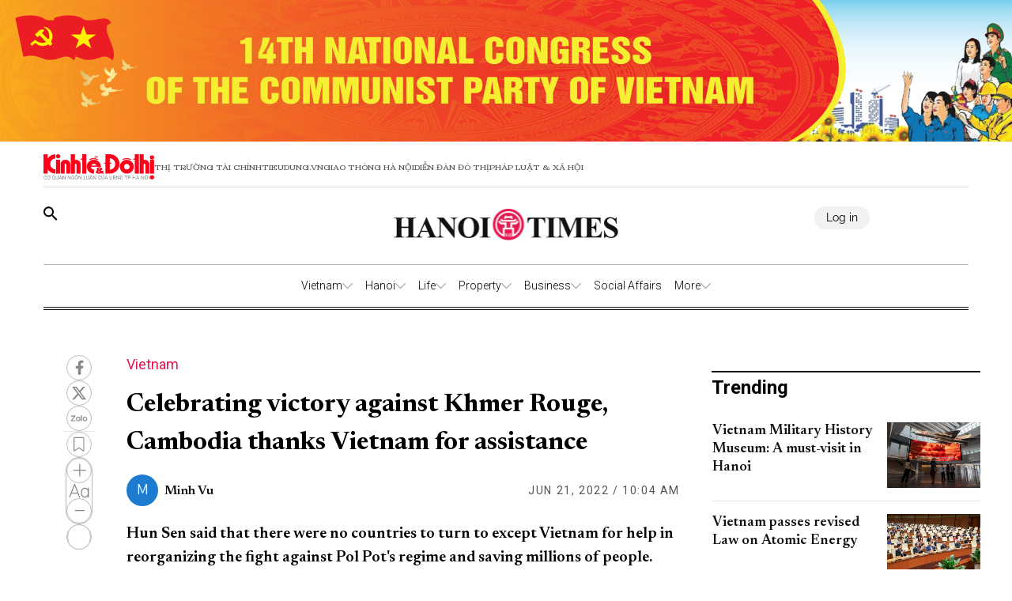

--- FILE ---
content_type: text/html;charset=utf-8
request_url: https://hanoitimes.vn/celebrating-victory-against-khmer-rouge-cambodia-thanks-vietnam-for-assistance-321064.html
body_size: 51996
content:
<!DOCTYPE html><html  lang="en" data-capo=""><head><meta charset="utf-8">
<meta name="viewport" content="width=device-width, initial-scale=1">
<title>Celebrating victory against Khmer Rouge, Cambodia thanks Vietnam for assistance</title>
<script src="https://accounts.google.com/gsi/client" async defer></script>
<link rel="stylesheet" href="/styles/pagehntdetails.7896b1fd.css">
<link rel="stylesheet" href="/_nuxt/entry.yoTh4kk6.css">
<link rel="stylesheet" href="/_nuxt/swiper-vue.JG58ooqa.css">
<link rel="stylesheet" href="/_nuxt/index.JfgAhUTq.css">
<link rel="stylesheet" href="/_nuxt/page.DkjPvSrr.css">
<link rel="modulepreload" as="script" crossorigin href="/_nuxt/B2fAqbUK.js">
<link rel="modulepreload" as="script" crossorigin href="/_nuxt/DgVmaMHA.js">
<link rel="modulepreload" as="script" crossorigin href="/_nuxt/1gfnFyW8.js">
<link rel="modulepreload" as="script" crossorigin href="/_nuxt/By4__B9G.js">
<link rel="modulepreload" as="script" crossorigin href="/_nuxt/DbpAfFt5.js">
<link rel="modulepreload" as="script" crossorigin href="/_nuxt/BxXGXMqB.js">
<link rel="modulepreload" as="script" crossorigin href="/_nuxt/C0WteRMz.js">
<link rel="modulepreload" as="script" crossorigin href="/_nuxt/C3eBNNuZ.js">
<meta name="description" content="Hun Sen said that there were no countries to turn to except Vietnam for help in reorganizing the fight against Pol Pot's regime and saving millions of people.">
<meta property="og:title" content="Celebrating victory against Khmer Rouge, Cambodia thanks Vietnam for assistance">
<meta property="og:description" content="Hun Sen said that there were no countries to turn to except Vietnam for help in reorganizing the fight against Pol Pot's regime and saving millions of people.">
<meta property="og:type" content="article">
<meta property="og:url" content="https://hanoitimes.vn/celebrating-victory-against-khmer-rouge-cambodia-thanks-vietnam-for-assistance-321064.html">
<meta property="og:image" content="https://cdn-media.hanoitimes.vn/2022/06/21/PMs.jpg?w=1200&h=630&q=100">
<meta property="og:image:width" content="1200">
<meta property="og:image:height" content="630">
<meta property="og:site_name" content="Hanoitimes">
<meta name="twitter:card" content="summary_large_image">
<meta name="twitter:title" content="Celebrating victory against Khmer Rouge, Cambodia thanks Vietnam for assistance">
<meta name="twitter:description" content="Hun Sen said that there were no countries to turn to except Vietnam for help in reorganizing the fight against Pol Pot's regime and saving millions of people.">
<meta name="twitter:image" content="https://cdn-media.hanoitimes.vn/2022/06/21/PMs.jpg?w=1200&h=630&q=100">
<link rel="prefetch" as="image" type="image/png" href="/_nuxt/vn-ky-nguyen-moi-mobile-v2.n48ykTkU.png">
<link rel="prefetch" as="image" type="image/png" href="/_nuxt/n-ky-nguyen-moi-pc.CtaTrCqC.png">
<link rel="prefetch" as="image" type="image/png" href="/_nuxt/logo_ktdt.BeMKPfZR.png">
<link rel="prefetch" as="image" type="image/jpeg" href="/_nuxt/map_default.CsJd-B2T.jpg">
<link rel="prefetch" as="image" type="image/png" href="/_nuxt/404_not_found.D4YCuBNU.png">
<link rel="prefetch" as="image" type="image/png" href="/_nuxt/HanoiTime_logo.a15n8Aby.png">
<link rel="prefetch" as="image" type="image/png" href="/_nuxt/logo_icon.HaUda6JR.png">
<link rel="prefetch" as="image" type="image/jpeg" href="/_nuxt/KTDT_frontpage.D9hOFbWo.jpg">
<link rel="prefetch" as="image" type="image/png" href="/_nuxt/more_rain.7jkGD7A4.png">
<link rel="prefetch" as="image" type="image/png" href="/_nuxt/few_clouds.DEm2EGMz.png">
<link rel="prefetch" as="image" type="image/png" href="/_nuxt/clear_sky.B5So9DtG.png">
<link rel="prefetch" as="image" type="image/png" href="/_nuxt/light_rains.wrTmXl4K.png">
<link rel="prefetch" as="image" type="image/png" href="/_nuxt/shower_rain.Bk4X7ouc.png">
<link rel="prefetch" as="image" type="image/png" href="/_nuxt/more_snow.BJN7H37Z.png">
<link rel="prefetch" as="image" type="image/png" href="/_nuxt/more_thunderstorm.CasTNuxO.png">
<link rel="prefetch" as="image" type="image/png" href="/_nuxt/more_squall.BcTSlQx-.png">
<link rel="prefetch" as="image" type="image/png" href="/_nuxt/broken_clouds.CUtE8VYY.png">
<link rel="prefetch" as="image" type="image/png" href="/_nuxt/scattered_cloud.dY1B-ik2.png">
<link rel="prefetch" as="image" type="image/png" href="/_nuxt/overcast_clouds.DsLpHxQY.png">
<link rel="prefetch" as="image" type="image/png" href="/_nuxt/logo.B3r_czdW.png">
<link rel="prefetch" as="image" type="image/gif" href="/_nuxt/guong-sang-6367.DPoDleu-.gif">
<link rel="prefetch" as="image" type="image/jpeg" href="/_nuxt/logo-box.DYvoyJ20.jpg">
<link rel="prefetch" as="image" type="image/png" href="/_nuxt/logo.DclTRKbt.png">
<link rel="prefetch" as="image" type="image/jpeg" href="/_nuxt/pdf.CTWVQU0X.jpg">
<link rel="prefetch" as="image" type="image/jpeg" href="/_nuxt/banner-knm.D0KjVQl5.jpg">
<link rel="prefetch" as="image" type="image/png" href="/_nuxt/weather.C20wRlzC.png">
<link rel="prefetch" as="image" type="image/png" href="/_nuxt/finance.C50Tdld7.png">
<link rel="prefetch" as="image" type="image/png" href="/_nuxt/gold.CLd0Td-c.png">
<meta name="google-site-verification" content="QFmTl7Wuu76AafBNuUlTFc66M_wFqzQfPOgmYV8otqI">
<link rel="icon" href="/favicon.ico">
<link rel="canonical" href="https://hanoitimes.vn/celebrating-victory-against-khmer-rouge-cambodia-thanks-vietnam-for-assistance-321064.html">
<meta name="author" content="Hanoitimes">
<meta name="publisher" content="Hanoitimes">
<meta name="robots" content="index,follow,noodp,noarchive">
<meta name="news_keywords" content=" vietnam cambodia relations,Hun Sen,pol pot,Khmer Rouge ">
<script type="application/ld+json" data-hid="3f06a97">{"@context":"https://schema.org","@type":"Organization","name":"HanoiTimes","url":"https://hanoitimes.vn","logo":"https://cdn-media.hanoitimes.vn/resources2025/1/users/1/thumb-hnt-1749038033.png","sameAs":["https://www.facebook.com/hanoitimes.page"]}</script>
<script type="application/ld+json" data-hid="6bc58dc">{"@context":"http://schema.org","@type":"WebSite","name":"Celebrating victory against Khmer Rouge, Cambodia thanks Vietnam for assistance","alternateName":"Hun Sen said that there were no countries to turn to except Vietnam for help in reorganizing the fight against Pol Pot's regime and saving millions of people.","url":"https://hanoitimes.vn/celebrating-victory-against-khmer-rouge-cambodia-thanks-vietnam-for-assistance-321064.html"}</script>
<script type="application/ld+json" data-hid="1b77ee5">{"@context":"http://schema.org","@type":"NewsArticle","mainEntityOfPage":{"@type":"WebPage","@id":"https://hanoitimes.vn/celebrating-victory-against-khmer-rouge-cambodia-thanks-vietnam-for-assistance-321064.html"},"headline":"Celebrating victory against Khmer Rouge, Cambodia thanks Vietnam for assistance","description":"Hun Sen said that there were no countries to turn to except Vietnam for help in reorganizing the fight against Pol Pot's regime and saving millions of people.","image":{"@type":"ImageObject","url":"https://cdn-media.hanoitimes.vn/2022/06/21/PMs.jpg","width":720,"height":480},"datePublished":"2022-06-21T10:04:44+0700","dateModified":"2022-06-21T10:04:44+0700","author":{"@type":"Organization","name":"HanoiTimes"},"publisher":{"@type":"Organization","name":"HanoiTimes","logo":{"@type":"ImageObject","url":"https://cdn-media.hanoitimes.vn/resources2025/1/users/1/thumb-hnt-1749038033.png","width":500,"height":112}},"about":[" vietnam cambodia relations","Hun Sen","pol pot","Khmer Rouge "]}</script>
<script type="application/ld+json" data-hid="0b8553">{"@context":"http://schema.org","@type":"BreadcrumbList","itemListElement":[{"@type":"ListItem","position":1,"name":"HanoiTimes","item":"https://hanoitimes.vn"},{"@type":"ListItem","position":2,"name":"Vietnam","item":"https://hanoitimes.vn/vietnam"}]}</script>
<script type="module" src="/_nuxt/B2fAqbUK.js" crossorigin></script>
<style>:where(.i-ic\:baseline-keyboard-backspace){display:inline-block;width:1em;height:1em;background-color:currentColor;-webkit-mask-image:var(--svg);mask-image:var(--svg);-webkit-mask-repeat:no-repeat;mask-repeat:no-repeat;-webkit-mask-size:100% 100%;mask-size:100% 100%;--svg:url("data:image/svg+xml,%3Csvg xmlns='http://www.w3.org/2000/svg' viewBox='0 0 24 24' width='24' height='24'%3E%3Cpath fill='black' d='M21 11H6.83l3.58-3.59L9 6l-6 6l6 6l1.41-1.41L6.83 13H21z'/%3E%3C/svg%3E")}:where(.i-ion\:social-facebook){display:inline-block;width:1em;height:1em;background-color:currentColor;-webkit-mask-image:var(--svg);mask-image:var(--svg);-webkit-mask-repeat:no-repeat;mask-repeat:no-repeat;-webkit-mask-size:100% 100%;mask-size:100% 100%;--svg:url("data:image/svg+xml,%3Csvg xmlns='http://www.w3.org/2000/svg' viewBox='0 0 512 512' width='512' height='512'%3E%3Cpath d='M288 192v-38.1c0-17.2 3.8-25.9 30.5-25.9H352V64h-55.9c-68.5 0-91.1 31.4-91.1 85.3V192h-45v64h45v192h83V256h56.4l7.6-64h-64z' fill='black'/%3E%3C/svg%3E")}:where(.i-mingcute\:youtube-fill){display:inline-block;width:1em;height:1em;background-color:currentColor;-webkit-mask-image:var(--svg);mask-image:var(--svg);-webkit-mask-repeat:no-repeat;mask-repeat:no-repeat;-webkit-mask-size:100% 100%;mask-size:100% 100%;--svg:url("data:image/svg+xml,%3Csvg xmlns='http://www.w3.org/2000/svg' viewBox='0 0 24 24' width='24' height='24'%3E%3Cg fill='none' fill-rule='evenodd'%3E%3Cpath d='m12.593 23.258l-.011.002l-.071.035l-.02.004l-.014-.004l-.071-.035q-.016-.005-.024.005l-.004.01l-.017.428l.005.02l.01.013l.104.074l.015.004l.012-.004l.104-.074l.012-.016l.004-.017l-.017-.427q-.004-.016-.017-.018m.265-.113l-.013.002l-.185.093l-.01.01l-.003.011l.018.43l.005.012l.008.007l.201.093q.019.005.029-.008l.004-.014l-.034-.614q-.005-.018-.02-.022m-.715.002a.02.02 0 0 0-.027.006l-.006.014l-.034.614q.001.018.017.024l.015-.002l.201-.093l.01-.008l.004-.011l.017-.43l-.003-.012l-.01-.01z'/%3E%3Cpath fill='black' d='M12 4c.855 0 1.732.022 2.582.058l1.004.048l.961.057l.9.061l.822.064a3.8 3.8 0 0 1 3.494 3.423l.04.425l.075.91c.07.943.122 1.971.122 2.954s-.052 2.011-.122 2.954l-.075.91l-.04.425a3.8 3.8 0 0 1-3.495 3.423l-.82.063l-.9.062l-.962.057l-1.004.048A62 62 0 0 1 12 20a62 62 0 0 1-2.582-.058l-1.004-.048l-.961-.057l-.9-.062l-.822-.063a3.8 3.8 0 0 1-3.494-3.423l-.04-.425l-.075-.91A41 41 0 0 1 2 12c0-.983.052-2.011.122-2.954l.075-.91l.04-.425A3.8 3.8 0 0 1 5.73 4.288l.821-.064l.9-.061l.962-.057l1.004-.048A62 62 0 0 1 12 4m-2 5.575v4.85c0 .462.5.75.9.52l4.2-2.425a.6.6 0 0 0 0-1.04l-4.2-2.424a.6.6 0 0 0-.9.52Z'/%3E%3C/g%3E%3C/svg%3E")}</style></head><body  class="!overflow-x-hidden max-w-screen min-h-screen w-full h-full text-black max-w-full w-full overflow-x-hidden"><div id="__nuxt"><!--[--><!--[--><!--[--><!--[--><!--[--><div class="nuxt-loading-indicator" style="position:fixed;top:0;right:0;left:0;pointer-events:none;width:auto;height:3px;opacity:0;background:repeating-linear-gradient(to right,#00dc82 0%,#34cdfe 50%,#0047e1 100%);background-size:Infinity% auto;transform:scaleX(0%);transform-origin:left;transition:transform 0.1s, height 0.4s, opacity 0.4s;z-index:999999;"></div><!----><main class="w-screen relative h-screen overflow-x-hidden overflow-y-auto" id="page_22"><!--[--><div class="KTDT_system_design HNT_site bg-white" data-v-58ff2bff><div class="image-top-fluit" data-v-58ff2bff><a href="/event/14th-national-congress-of-the-communist-party-of-vietnam" class="" title="14TH NATIONAL CONGRESS OF THE COMMUNIST PARTY OF VIETNAM" data-v-58ff2bff><picture data-v-58ff2bff><img src="https://resource.kinhtedothi.vn/resources2025/1/users/1/dh-dang-hnts-1768467215.png" title="14TH NATIONAL CONGRESS OF THE COMMUNIST PARTY OF VIETNAM" alt="14TH NATIONAL CONGRESS OF THE COMMUNIST PARTY OF VIETNAM" width="100%" data-v-58ff2bff></picture></a></div><header class="header xl:px-0 px-[15px]" data-v-58ff2bff><nav class="header-menu" data-v-58ff2bff><div class="menu-item items-center" data-v-58ff2bff><a href="https://kinhtedothi.vn/" class="img-link" data-v-58ff2bff><img loading="auto" class="!max-w-[140px]" src="/_nuxt/logo_ktdt.BeMKPfZR.png" data-v-58ff2bff></a><a href="https://thitruongtaichinh.kinhtedothi.vn/" data-v-58ff2bff><div data-v-58ff2bff>Thị trường tài chính</div></a><a href="https://tieudung.kinhtedothi.vn/" data-v-58ff2bff><div data-v-58ff2bff>Tieudung.vn</div></a><a href="https://giaothonghanoi.kinhtedothi.vn/" data-v-58ff2bff><div data-v-58ff2bff>Giao thông hà nội</div></a><a href="https://diendandothi.kinhtedothi.vn/" data-v-58ff2bff><div data-v-58ff2bff>Diễn đàn đô thị</div></a><a href="https://phapluatxahoi.kinhtedothi.vn/" data-v-58ff2bff><div data-v-58ff2bff>Pháp Luật &amp; Xã hội</div></a></div><div class="mb-menu-item" data-v-58ff2bff><a href="https://kinhtedothi.vn/" class="img-link" data-v-58ff2bff><img loading="auto" src="/_nuxt/logo_ktdt.BeMKPfZR.png" data-v-58ff2bff></a><a href="https://thitruongtaichinh.kinhtedothi.vn/" data-v-58ff2bff><div class="mb-menu-child" data-v-58ff2bff>THỊ TRƯỜNG TÀI CHÍNH</div></a><a href="https://tieudung.kinhtedothi.vn/" data-v-58ff2bff><div class="mb-menu-child" data-v-58ff2bff>TIEUDUNG.VN</div></a><a href="https://giaothonghanoi.kinhtedothi.vn/" data-v-58ff2bff><div class="mb-menu-child" data-v-58ff2bff>Giao thông hà nội</div></a><a href="https://diendandothi.kinhtedothi.vn/" data-v-58ff2bff><div class="mb-menu-child" data-v-58ff2bff>Diễn đàn đô thị</div></a><a href="https://phapluatxahoi.kinhtedothi.vn/" data-v-58ff2bff><div class="mb-menu-child" data-v-58ff2bff>Pháp Luật &amp; Xã hội</div></a></div></nav><div class="header-main" data-v-58ff2bff><div class="main__action" data-v-58ff2bff><svg xmlns="http://www.w3.org/2000/svg" class="icon lg:hidden inline-block" width="24" height="16" viewBox="0 0 24 16" fill="none" data-v-58ff2bff><path fill-rule="evenodd" clip-rule="evenodd" d="M0 1.63477C0 1.3364 0.118526 1.05025 0.329505 0.83927C0.540483 0.628292 0.826631 0.509766 1.125 0.509766H22.875C23.1734 0.509766 23.4595 0.628292 23.6705 0.83927C23.8815 1.05025 24 1.3364 24 1.63477C24 1.93313 23.8815 2.21928 23.6705 2.43026C23.4595 2.64124 23.1734 2.75977 22.875 2.75977H1.125C0.826631 2.75977 0.540483 2.64124 0.329505 2.43026C0.118526 2.21928 0 1.93313 0 1.63477ZM0 8.00977C0 7.7114 0.118526 7.42525 0.329505 7.21427C0.540483 7.00329 0.826631 6.88477 1.125 6.88477H22.875C23.1734 6.88477 23.4595 7.00329 23.6705 7.21427C23.8815 7.42525 24 7.7114 24 8.00977C24 8.30813 23.8815 8.59428 23.6705 8.80526C23.4595 9.01624 23.1734 9.13477 22.875 9.13477H1.125C0.826631 9.13477 0.540483 9.01624 0.329505 8.80526C0.118526 8.59428 0 8.30813 0 8.00977ZM1.125 13.2598C0.826631 13.2598 0.540483 13.3783 0.329505 13.5893C0.118526 13.8002 0 14.0864 0 14.3848C0 14.6831 0.118526 14.9693 0.329505 15.1803C0.540483 15.3912 0.826631 15.5098 1.125 15.5098H22.875C23.1734 15.5098 23.4595 15.3912 23.6705 15.1803C23.8815 14.9693 24 14.6831 24 14.3848C24 14.0864 23.8815 13.8002 23.6705 13.5893C23.4595 13.3783 23.1734 13.2598 22.875 13.2598H1.125Z" fill="black" data-v-58ff2bff></path></svg><svg class="search-icon" xmlns="http://www.w3.org/2000/svg" width="18" height="18" viewBox="0 0 18 18" fill="none" data-v-58ff2bff><path d="M12.5 11.2648H11.71L11.43 10.9948C12.4439 9.81879 13.0011 8.31746 13 6.76477C13 5.47919 12.6188 4.22248 11.9046 3.15356C11.1903 2.08464 10.1752 1.25152 8.98744 0.759549C7.79973 0.267579 6.49279 0.138858 5.23192 0.389661C3.97104 0.640465 2.81285 1.25953 1.90381 2.16857C0.994767 3.07761 0.375703 4.2358 0.124899 5.49668C-0.125905 6.75756 0.00281635 8.06449 0.494786 9.25221C0.986756 10.4399 1.81988 11.4551 2.8888 12.1693C3.95772 12.8835 5.21442 13.2648 6.5 13.2648C8.11 13.2648 9.59 12.6748 10.73 11.6948L11 11.9748V12.7648L16 17.7548L17.49 16.2648L12.5 11.2648ZM6.5 11.2648C4.01 11.2648 2 9.25477 2 6.76477C2 4.27477 4.01 2.26477 6.5 2.26477C8.99 2.26477 11 4.27477 11 6.76477C11 9.25477 8.99 11.2648 6.5 11.2648Z" fill="black" data-v-58ff2bff></path></svg></div><div class="hnt-logo" data-v-58ff2bff><a href="/" class="" data-v-58ff2bff><img loading="auto" src="/_nuxt/HanoiTime_logo.a15n8Aby.png" alt="Logo" class="mb-logo" data-v-58ff2bff></a></div><div class="main__auth-wrapper" data-v-58ff2bff><div class="main__auth cursor-pointer flex items-center gap-3" data-v-58ff2bff>Log in</div></div><div class="mb-profile" data-v-58ff2bff><svg width="24px" height="24px" viewBox="0 0 24 24" fill="none" xmlns="http://www.w3.org/2000/svg" data-v-58ff2bff><g id="SVGRepo_bgCarrier" stroke-width="0" data-v-58ff2bff></g><g id="SVGRepo_tracerCarrier" stroke-linecap="round" stroke-linejoin="round" data-v-58ff2bff></g><g id="SVGRepo_iconCarrier" data-v-58ff2bff><path fill-rule="evenodd" clip-rule="evenodd" d="M16.5 7.063C16.5 10.258 14.57 13 12 13c-2.572 0-4.5-2.742-4.5-5.938C7.5 3.868 9.16 2 12 2s4.5 1.867 4.5 5.063zM4.102 20.142C4.487 20.6 6.145 22 12 22c5.855 0 7.512-1.4 7.898-1.857a.416.416 0 0 0 .09-.317C19.9 18.944 19.106 15 12 15s-7.9 3.944-7.989 4.826a.416.416 0 0 0 .091.317z" fill="#000000" data-v-58ff2bff></path></g></svg></div></div><div class="nav-bar sm:h-[55px]" data-v-58ff2bff><nav class="w-full transition-all duration-300 relative content-wrap style-scroll" template="Top_HNT" dataloading="Silent" additions="{&quot;categories&quot;:[],&quot;primaryCategory&quot;:null}" data-component-id="comp-head-nav-bar-hnt" data-loaded="false" data-loading="false" code="comp-head-nav-bar-hnt" taxonomy="Navigations" typegetdata="MD5" loading="false" data-v-58ff2bff data-v-dbaa6de6><div class="flex gap-3 items-center origin-container" data-v-dbaa6de6><div id="nav-bar" class="flex items-center actived-border-wrap" data-v-dbaa6de6 data-v-74add4e3><button class="button-home bg-transparent pr-[8px] sm:hidden block" data-v-74add4e3><a href="/" class="" data-v-74add4e3><svg xmlns="http://www.w3.org/2000/svg" class="w-[16px] h-[16px]" viewBox="0 0 576 512" data-v-74add4e3><path d="M575.8 255.5c0 18-15 32.1-32 32.1l-32 0 .7 160.2c0 2.7-.2 5.4-.5 8.1l0 16.2c0 22.1-17.9 40-40 40l-16 0c-1.1 0-2.2 0-3.3-.1c-1.4 .1-2.8 .1-4.2 .1L416 512l-24 0c-22.1 0-40-17.9-40-40l0-24 0-64c0-17.7-14.3-32-32-32l-64 0c-17.7 0-32 14.3-32 32l0 64 0 24c0 22.1-17.9 40-40 40l-24 0-31.9 0c-1.5 0-3-.1-4.5-.2c-1.2 .1-2.4 .2-3.6 .2l-16 0c-22.1 0-40-17.9-40-40l0-112c0-.9 0-1.9 .1-2.8l0-69.7-32 0c-18 0-32-14-32-32.1c0-9 3-17 10-24L266.4 8c7-7 15-8 22-8s15 2 21 7L564.8 231.5c8 7 12 15 11 24z" data-v-74add4e3></path></svg></a></button><div class="nav-container flex-1" data-v-74add4e3><a href="/" class="logo-scroll !hidden" data-v-74add4e3><img class="w-[30px] h-[30px] mx-[10px]" src="/_nuxt/logo_icon.HaUda6JR.png" data-v-74add4e3></a><!--[--><!--[--><div class="nav-item default-nav" data-v-74add4e3><div class="nav-title nav-title__parent" data-v-74add4e3><a href="/vietnam" class="nav-link" data-v-74add4e3>Vietnam</a><span class="icon" data-v-74add4e3><svg fill="#AAAAAA" height="13px" width="13px" version="1.1" id="Layer_1" xmlns="http://www.w3.org/2000/svg" xmlns:xlink="http://www.w3.org/1999/xlink" viewBox="0 0 330 330" xml:space="preserve" stroke="#AAAAAA" data-v-74add4e3><g id="SVGRepo_bgCarrier" stroke-width="0" data-v-74add4e3></g><g id="SVGRepo_tracerCarrier" stroke-linecap="round" stroke-linejoin="round" data-v-74add4e3></g><g id="SVGRepo_iconCarrier" data-v-74add4e3><path id="XMLID_225_" d="M325.607,79.393c-5.857-5.857-15.355-5.858-21.213,0.001l-139.39,139.393L25.607,79.393 c-5.857-5.857-15.355-5.858-21.213,0.001c-5.858,5.858-5.858,15.355,0,21.213l150.004,150c2.813,2.813,6.628,4.393,10.606,4.393 s7.794-1.581,10.606-4.394l149.996-150C331.465,94.749,331.465,85.251,325.607,79.393z" data-v-74add4e3></path></g></svg></span></div><div class="dropdown-container" data-v-74add4e3><div id="nav-bar" class="flex items-center actived-border-wrap" data-v-74add4e3 data-v-74add4e3><button class="button-home bg-transparent pr-[8px] sm:hidden block" data-v-74add4e3><a href="/" class="" data-v-74add4e3><svg xmlns="http://www.w3.org/2000/svg" class="w-[16px] h-[16px]" viewBox="0 0 576 512" data-v-74add4e3><path d="M575.8 255.5c0 18-15 32.1-32 32.1l-32 0 .7 160.2c0 2.7-.2 5.4-.5 8.1l0 16.2c0 22.1-17.9 40-40 40l-16 0c-1.1 0-2.2 0-3.3-.1c-1.4 .1-2.8 .1-4.2 .1L416 512l-24 0c-22.1 0-40-17.9-40-40l0-24 0-64c0-17.7-14.3-32-32-32l-64 0c-17.7 0-32 14.3-32 32l0 64 0 24c0 22.1-17.9 40-40 40l-24 0-31.9 0c-1.5 0-3-.1-4.5-.2c-1.2 .1-2.4 .2-3.6 .2l-16 0c-22.1 0-40-17.9-40-40l0-112c0-.9 0-1.9 .1-2.8l0-69.7-32 0c-18 0-32-14-32-32.1c0-9 3-17 10-24L266.4 8c7-7 15-8 22-8s15 2 21 7L564.8 231.5c8 7 12 15 11 24z" data-v-74add4e3></path></svg></a></button><div class="nav-container flex-1" data-v-74add4e3><a href="/" class="logo-scroll !hidden" data-v-74add4e3><img class="w-[30px] h-[30px] mx-[10px]" src="/_nuxt/logo_icon.HaUda6JR.png" data-v-74add4e3></a><!--[--><!--[--><div class="nav-item" data-v-74add4e3><div class="nav-title" data-v-74add4e3><a href="/vietnam/leaders-speech" class="nav-link nav-link__child" data-v-74add4e3>Leaders&#39; Speech</a></div></div><!--]--><!--[--><div class="nav-item" data-v-74add4e3><div class="nav-title" data-v-74add4e3><a href="/vietnam/legal-advisors" class="nav-link nav-link__child" data-v-74add4e3>Legal Advisors&#39;</a></div></div><!--]--><!--[--><div class="nav-item" data-v-74add4e3><div class="nav-title" data-v-74add4e3><a href="/vietnam/policies" class="nav-link nav-link__child" data-v-74add4e3>Policies</a></div></div><!--]--><!--]--></div></div></div></div><!--]--><!--[--><div class="nav-item default-nav" data-v-74add4e3><div class="nav-title nav-title__parent" data-v-74add4e3><a href="/hanoi" class="nav-link" data-v-74add4e3>Hanoi</a><span class="icon" data-v-74add4e3><svg fill="#AAAAAA" height="13px" width="13px" version="1.1" id="Layer_1" xmlns="http://www.w3.org/2000/svg" xmlns:xlink="http://www.w3.org/1999/xlink" viewBox="0 0 330 330" xml:space="preserve" stroke="#AAAAAA" data-v-74add4e3><g id="SVGRepo_bgCarrier" stroke-width="0" data-v-74add4e3></g><g id="SVGRepo_tracerCarrier" stroke-linecap="round" stroke-linejoin="round" data-v-74add4e3></g><g id="SVGRepo_iconCarrier" data-v-74add4e3><path id="XMLID_225_" d="M325.607,79.393c-5.857-5.857-15.355-5.858-21.213,0.001l-139.39,139.393L25.607,79.393 c-5.857-5.857-15.355-5.858-21.213,0.001c-5.858,5.858-5.858,15.355,0,21.213l150.004,150c2.813,2.813,6.628,4.393,10.606,4.393 s7.794-1.581,10.606-4.394l149.996-150C331.465,94.749,331.465,85.251,325.607,79.393z" data-v-74add4e3></path></g></svg></span></div><div class="dropdown-container" data-v-74add4e3><div id="nav-bar" class="flex items-center actived-border-wrap" data-v-74add4e3 data-v-74add4e3><button class="button-home bg-transparent pr-[8px] sm:hidden block" data-v-74add4e3><a href="/" class="" data-v-74add4e3><svg xmlns="http://www.w3.org/2000/svg" class="w-[16px] h-[16px]" viewBox="0 0 576 512" data-v-74add4e3><path d="M575.8 255.5c0 18-15 32.1-32 32.1l-32 0 .7 160.2c0 2.7-.2 5.4-.5 8.1l0 16.2c0 22.1-17.9 40-40 40l-16 0c-1.1 0-2.2 0-3.3-.1c-1.4 .1-2.8 .1-4.2 .1L416 512l-24 0c-22.1 0-40-17.9-40-40l0-24 0-64c0-17.7-14.3-32-32-32l-64 0c-17.7 0-32 14.3-32 32l0 64 0 24c0 22.1-17.9 40-40 40l-24 0-31.9 0c-1.5 0-3-.1-4.5-.2c-1.2 .1-2.4 .2-3.6 .2l-16 0c-22.1 0-40-17.9-40-40l0-112c0-.9 0-1.9 .1-2.8l0-69.7-32 0c-18 0-32-14-32-32.1c0-9 3-17 10-24L266.4 8c7-7 15-8 22-8s15 2 21 7L564.8 231.5c8 7 12 15 11 24z" data-v-74add4e3></path></svg></a></button><div class="nav-container flex-1" data-v-74add4e3><a href="/" class="logo-scroll !hidden" data-v-74add4e3><img class="w-[30px] h-[30px] mx-[10px]" src="/_nuxt/logo_icon.HaUda6JR.png" data-v-74add4e3></a><!--[--><!--[--><div class="nav-item" data-v-74add4e3><div class="nav-title" data-v-74add4e3><a href="/hanoi/news" class="nav-link nav-link__child" data-v-74add4e3>News</a></div></div><!--]--><!--[--><div class="nav-item" data-v-74add4e3><div class="nav-title" data-v-74add4e3><a href="/hanoi/hanoi-in-action" class="nav-link nav-link__child" data-v-74add4e3>Hanoi In Action</a></div></div><!--]--><!--]--></div></div></div></div><!--]--><!--[--><div class="nav-item default-nav" data-v-74add4e3><div class="nav-title nav-title__parent" data-v-74add4e3><a href="/life" class="nav-link" data-v-74add4e3>Life</a><span class="icon" data-v-74add4e3><svg fill="#AAAAAA" height="13px" width="13px" version="1.1" id="Layer_1" xmlns="http://www.w3.org/2000/svg" xmlns:xlink="http://www.w3.org/1999/xlink" viewBox="0 0 330 330" xml:space="preserve" stroke="#AAAAAA" data-v-74add4e3><g id="SVGRepo_bgCarrier" stroke-width="0" data-v-74add4e3></g><g id="SVGRepo_tracerCarrier" stroke-linecap="round" stroke-linejoin="round" data-v-74add4e3></g><g id="SVGRepo_iconCarrier" data-v-74add4e3><path id="XMLID_225_" d="M325.607,79.393c-5.857-5.857-15.355-5.858-21.213,0.001l-139.39,139.393L25.607,79.393 c-5.857-5.857-15.355-5.858-21.213,0.001c-5.858,5.858-5.858,15.355,0,21.213l150.004,150c2.813,2.813,6.628,4.393,10.606,4.393 s7.794-1.581,10.606-4.394l149.996-150C331.465,94.749,331.465,85.251,325.607,79.393z" data-v-74add4e3></path></g></svg></span></div><div class="dropdown-container" data-v-74add4e3><div id="nav-bar" class="flex items-center actived-border-wrap" data-v-74add4e3 data-v-74add4e3><button class="button-home bg-transparent pr-[8px] sm:hidden block" data-v-74add4e3><a href="/" class="" data-v-74add4e3><svg xmlns="http://www.w3.org/2000/svg" class="w-[16px] h-[16px]" viewBox="0 0 576 512" data-v-74add4e3><path d="M575.8 255.5c0 18-15 32.1-32 32.1l-32 0 .7 160.2c0 2.7-.2 5.4-.5 8.1l0 16.2c0 22.1-17.9 40-40 40l-16 0c-1.1 0-2.2 0-3.3-.1c-1.4 .1-2.8 .1-4.2 .1L416 512l-24 0c-22.1 0-40-17.9-40-40l0-24 0-64c0-17.7-14.3-32-32-32l-64 0c-17.7 0-32 14.3-32 32l0 64 0 24c0 22.1-17.9 40-40 40l-24 0-31.9 0c-1.5 0-3-.1-4.5-.2c-1.2 .1-2.4 .2-3.6 .2l-16 0c-22.1 0-40-17.9-40-40l0-112c0-.9 0-1.9 .1-2.8l0-69.7-32 0c-18 0-32-14-32-32.1c0-9 3-17 10-24L266.4 8c7-7 15-8 22-8s15 2 21 7L564.8 231.5c8 7 12 15 11 24z" data-v-74add4e3></path></svg></a></button><div class="nav-container flex-1" data-v-74add4e3><a href="/" class="logo-scroll !hidden" data-v-74add4e3><img class="w-[30px] h-[30px] mx-[10px]" src="/_nuxt/logo_icon.HaUda6JR.png" data-v-74add4e3></a><!--[--><!--[--><div class="nav-item" data-v-74add4e3><div class="nav-title" data-v-74add4e3><a href="/life/culture" class="nav-link nav-link__child" data-v-74add4e3>Culture</a></div></div><!--]--><!--[--><div class="nav-item" data-v-74add4e3><div class="nav-title" data-v-74add4e3><a href="/life/travel" class="nav-link nav-link__child" data-v-74add4e3>Travel</a></div></div><!--]--><!--[--><div class="nav-item" data-v-74add4e3><div class="nav-title" data-v-74add4e3><a href="/life/city-guide" class="nav-link nav-link__child" data-v-74add4e3>City Guide</a></div></div><!--]--><!--]--></div></div></div></div><!--]--><!--[--><div class="nav-item default-nav" data-v-74add4e3><div class="nav-title nav-title__parent" data-v-74add4e3><a href="/property" class="nav-link" data-v-74add4e3>Property</a><span class="icon" data-v-74add4e3><svg fill="#AAAAAA" height="13px" width="13px" version="1.1" id="Layer_1" xmlns="http://www.w3.org/2000/svg" xmlns:xlink="http://www.w3.org/1999/xlink" viewBox="0 0 330 330" xml:space="preserve" stroke="#AAAAAA" data-v-74add4e3><g id="SVGRepo_bgCarrier" stroke-width="0" data-v-74add4e3></g><g id="SVGRepo_tracerCarrier" stroke-linecap="round" stroke-linejoin="round" data-v-74add4e3></g><g id="SVGRepo_iconCarrier" data-v-74add4e3><path id="XMLID_225_" d="M325.607,79.393c-5.857-5.857-15.355-5.858-21.213,0.001l-139.39,139.393L25.607,79.393 c-5.857-5.857-15.355-5.858-21.213,0.001c-5.858,5.858-5.858,15.355,0,21.213l150.004,150c2.813,2.813,6.628,4.393,10.606,4.393 s7.794-1.581,10.606-4.394l149.996-150C331.465,94.749,331.465,85.251,325.607,79.393z" data-v-74add4e3></path></g></svg></span></div><div class="dropdown-container" data-v-74add4e3><div id="nav-bar" class="flex items-center actived-border-wrap" data-v-74add4e3 data-v-74add4e3><button class="button-home bg-transparent pr-[8px] sm:hidden block" data-v-74add4e3><a href="/" class="" data-v-74add4e3><svg xmlns="http://www.w3.org/2000/svg" class="w-[16px] h-[16px]" viewBox="0 0 576 512" data-v-74add4e3><path d="M575.8 255.5c0 18-15 32.1-32 32.1l-32 0 .7 160.2c0 2.7-.2 5.4-.5 8.1l0 16.2c0 22.1-17.9 40-40 40l-16 0c-1.1 0-2.2 0-3.3-.1c-1.4 .1-2.8 .1-4.2 .1L416 512l-24 0c-22.1 0-40-17.9-40-40l0-24 0-64c0-17.7-14.3-32-32-32l-64 0c-17.7 0-32 14.3-32 32l0 64 0 24c0 22.1-17.9 40-40 40l-24 0-31.9 0c-1.5 0-3-.1-4.5-.2c-1.2 .1-2.4 .2-3.6 .2l-16 0c-22.1 0-40-17.9-40-40l0-112c0-.9 0-1.9 .1-2.8l0-69.7-32 0c-18 0-32-14-32-32.1c0-9 3-17 10-24L266.4 8c7-7 15-8 22-8s15 2 21 7L564.8 231.5c8 7 12 15 11 24z" data-v-74add4e3></path></svg></a></button><div class="nav-container flex-1" data-v-74add4e3><a href="/" class="logo-scroll !hidden" data-v-74add4e3><img class="w-[30px] h-[30px] mx-[10px]" src="/_nuxt/logo_icon.HaUda6JR.png" data-v-74add4e3></a><!--[--><!--[--><div class="nav-item" data-v-74add4e3><div class="nav-title" data-v-74add4e3><a href="/property/urban-planning" class="nav-link nav-link__child" data-v-74add4e3>Urban Planning</a></div></div><!--]--><!--[--><div class="nav-item" data-v-74add4e3><div class="nav-title" data-v-74add4e3><a href="/property/markets" class="nav-link nav-link__child" data-v-74add4e3>Markets</a></div></div><!--]--><!--[--><div class="nav-item" data-v-74add4e3><div class="nav-title" data-v-74add4e3><a href="/property/infrastructure" class="nav-link nav-link__child" data-v-74add4e3>Infrastructure</a></div></div><!--]--><!--]--></div></div></div></div><!--]--><!--[--><div class="nav-item default-nav" data-v-74add4e3><div class="nav-title nav-title__parent" data-v-74add4e3><a href="/business" class="nav-link" data-v-74add4e3>Business</a><span class="icon" data-v-74add4e3><svg fill="#AAAAAA" height="13px" width="13px" version="1.1" id="Layer_1" xmlns="http://www.w3.org/2000/svg" xmlns:xlink="http://www.w3.org/1999/xlink" viewBox="0 0 330 330" xml:space="preserve" stroke="#AAAAAA" data-v-74add4e3><g id="SVGRepo_bgCarrier" stroke-width="0" data-v-74add4e3></g><g id="SVGRepo_tracerCarrier" stroke-linecap="round" stroke-linejoin="round" data-v-74add4e3></g><g id="SVGRepo_iconCarrier" data-v-74add4e3><path id="XMLID_225_" d="M325.607,79.393c-5.857-5.857-15.355-5.858-21.213,0.001l-139.39,139.393L25.607,79.393 c-5.857-5.857-15.355-5.858-21.213,0.001c-5.858,5.858-5.858,15.355,0,21.213l150.004,150c2.813,2.813,6.628,4.393,10.606,4.393 s7.794-1.581,10.606-4.394l149.996-150C331.465,94.749,331.465,85.251,325.607,79.393z" data-v-74add4e3></path></g></svg></span></div><div class="dropdown-container" data-v-74add4e3><div id="nav-bar" class="flex items-center actived-border-wrap" data-v-74add4e3 data-v-74add4e3><button class="button-home bg-transparent pr-[8px] sm:hidden block" data-v-74add4e3><a href="/" class="" data-v-74add4e3><svg xmlns="http://www.w3.org/2000/svg" class="w-[16px] h-[16px]" viewBox="0 0 576 512" data-v-74add4e3><path d="M575.8 255.5c0 18-15 32.1-32 32.1l-32 0 .7 160.2c0 2.7-.2 5.4-.5 8.1l0 16.2c0 22.1-17.9 40-40 40l-16 0c-1.1 0-2.2 0-3.3-.1c-1.4 .1-2.8 .1-4.2 .1L416 512l-24 0c-22.1 0-40-17.9-40-40l0-24 0-64c0-17.7-14.3-32-32-32l-64 0c-17.7 0-32 14.3-32 32l0 64 0 24c0 22.1-17.9 40-40 40l-24 0-31.9 0c-1.5 0-3-.1-4.5-.2c-1.2 .1-2.4 .2-3.6 .2l-16 0c-22.1 0-40-17.9-40-40l0-112c0-.9 0-1.9 .1-2.8l0-69.7-32 0c-18 0-32-14-32-32.1c0-9 3-17 10-24L266.4 8c7-7 15-8 22-8s15 2 21 7L564.8 231.5c8 7 12 15 11 24z" data-v-74add4e3></path></svg></a></button><div class="nav-container flex-1" data-v-74add4e3><a href="/" class="logo-scroll !hidden" data-v-74add4e3><img class="w-[30px] h-[30px] mx-[10px]" src="/_nuxt/logo_icon.HaUda6JR.png" data-v-74add4e3></a><!--[--><!--[--><div class="nav-item" data-v-74add4e3><div class="nav-title" data-v-74add4e3><a href="/business/econ" class="nav-link nav-link__child" data-v-74add4e3>Econ</a></div></div><!--]--><!--[--><div class="nav-item" data-v-74add4e3><div class="nav-title" data-v-74add4e3><a href="/business/investment" class="nav-link nav-link__child" data-v-74add4e3>Investment</a></div></div><!--]--><!--[--><div class="nav-item" data-v-74add4e3><div class="nav-title" data-v-74add4e3><a href="/business/companies" class="nav-link nav-link__child" data-v-74add4e3>Companies</a></div></div><!--]--><!--]--></div></div></div></div><!--]--><!--[--><div class="nav-item" data-v-74add4e3><div class="nav-title" data-v-74add4e3><a href="/social-affair" class="nav-link nav-link__child" data-v-74add4e3>Social Affairs</a></div></div><!--]--><!--[--><div class="nav-item default-nav" data-v-74add4e3><div class="nav-title nav-title__parent" data-v-74add4e3><a href="/more" class="nav-link" data-v-74add4e3>More</a><span class="icon" data-v-74add4e3><svg fill="#AAAAAA" height="13px" width="13px" version="1.1" id="Layer_1" xmlns="http://www.w3.org/2000/svg" xmlns:xlink="http://www.w3.org/1999/xlink" viewBox="0 0 330 330" xml:space="preserve" stroke="#AAAAAA" data-v-74add4e3><g id="SVGRepo_bgCarrier" stroke-width="0" data-v-74add4e3></g><g id="SVGRepo_tracerCarrier" stroke-linecap="round" stroke-linejoin="round" data-v-74add4e3></g><g id="SVGRepo_iconCarrier" data-v-74add4e3><path id="XMLID_225_" d="M325.607,79.393c-5.857-5.857-15.355-5.858-21.213,0.001l-139.39,139.393L25.607,79.393 c-5.857-5.857-15.355-5.858-21.213,0.001c-5.858,5.858-5.858,15.355,0,21.213l150.004,150c2.813,2.813,6.628,4.393,10.606,4.393 s7.794-1.581,10.606-4.394l149.996-150C331.465,94.749,331.465,85.251,325.607,79.393z" data-v-74add4e3></path></g></svg></span></div><div class="dropdown-container" data-v-74add4e3><div id="nav-bar" class="flex items-center actived-border-wrap" data-v-74add4e3 data-v-74add4e3><button class="button-home bg-transparent pr-[8px] sm:hidden block" data-v-74add4e3><a href="/" class="" data-v-74add4e3><svg xmlns="http://www.w3.org/2000/svg" class="w-[16px] h-[16px]" viewBox="0 0 576 512" data-v-74add4e3><path d="M575.8 255.5c0 18-15 32.1-32 32.1l-32 0 .7 160.2c0 2.7-.2 5.4-.5 8.1l0 16.2c0 22.1-17.9 40-40 40l-16 0c-1.1 0-2.2 0-3.3-.1c-1.4 .1-2.8 .1-4.2 .1L416 512l-24 0c-22.1 0-40-17.9-40-40l0-24 0-64c0-17.7-14.3-32-32-32l-64 0c-17.7 0-32 14.3-32 32l0 64 0 24c0 22.1-17.9 40-40 40l-24 0-31.9 0c-1.5 0-3-.1-4.5-.2c-1.2 .1-2.4 .2-3.6 .2l-16 0c-22.1 0-40-17.9-40-40l0-112c0-.9 0-1.9 .1-2.8l0-69.7-32 0c-18 0-32-14-32-32.1c0-9 3-17 10-24L266.4 8c7-7 15-8 22-8s15 2 21 7L564.8 231.5c8 7 12 15 11 24z" data-v-74add4e3></path></svg></a></button><div class="nav-container flex-1" data-v-74add4e3><a href="/" class="logo-scroll !hidden" data-v-74add4e3><img class="w-[30px] h-[30px] mx-[10px]" src="/_nuxt/logo_icon.HaUda6JR.png" data-v-74add4e3></a><!--[--><!--[--><div class="nav-item" data-v-74add4e3><div class="nav-title" data-v-74add4e3><a href="/more/features" class="nav-link nav-link__child" data-v-74add4e3>Features</a></div></div><!--]--><!--[--><div class="nav-item" data-v-74add4e3><div class="nav-title" data-v-74add4e3><a href="/more/infographic" class="nav-link nav-link__child" data-v-74add4e3> Infographic</a></div></div><!--]--><!--[--><div class="nav-item" data-v-74add4e3><div class="nav-title" data-v-74add4e3><a href="/more/podcast" class="nav-link nav-link__child" data-v-74add4e3>Podcast</a></div></div><!--]--><!--[--><div class="nav-item" data-v-74add4e3><div class="nav-title" data-v-74add4e3><a href="/more/photos" class="nav-link nav-link__child" data-v-74add4e3>Photos</a></div></div><!--]--><!--[--><div class="nav-item" data-v-74add4e3><div class="nav-title" data-v-74add4e3><a href="/more/videos" class="nav-link nav-link__child" data-v-74add4e3>Videos</a></div></div><!--]--><!--[--><div class="nav-item" data-v-74add4e3><div class="nav-title" data-v-74add4e3><a href="/more/opinion" class="nav-link nav-link__child" data-v-74add4e3>Opinion</a></div></div><!--]--><!--]--></div></div></div></div><!--]--><!--]--></div></div><!----></div></nav></div></header><div class="page_container full-size-page" template="TEMPLATE:Home_HNT" dataloading="Silent" additions="{&quot;categories&quot;:[744,676,2028,2026,2027,682,2054],&quot;primaryCategory&quot;:654,&quot;navigation&quot;:{&quot;navigationTop&quot;:&quot;comp-head-nav-bar-hnt&quot;,&quot;navigationBottom&quot;:&quot;&quot;},&quot;placeholders&quot;:{&quot;placeholderTop&quot;:&quot;&quot;,&quot;placeholderPopup&quot;:&quot;&quot;,&quot;placeholderSapo&quot;:[],&quot;placeholderLeftContent&quot;:[],&quot;placeholderFooterContent&quot;:[],&quot;placeholderCenterContent&quot;:[],&quot;placeholderThreeQuarterContent&quot;:[]}}" stylesheets data-v-58ff2bff data-v-b7ed707f><div class="layout_container full-size-layout grid-container" data-v-b7ed707f><!--[--><!--[--><!--[--><!--[--><!--[--><!--[--><!--[--><section id="section_2826" class="" data-v-936bf7f8><div class="section_layout section-layout setting_background setting-background" data-v-936bf7f8><!----><div class="section-wrap border-custom basic_column" data-v-936bf7f8 data-v-b86a0376><!--[--><div class="section_item section-item section_2826_item_1" data-v-b86a0376><div data-v-b86a0376><div class="h-full" data-v-b86a0376><div id="component_3435" template="Default" dataloading="Silent" data-component-id="portal_hanoitimes/page_detail/sec_ads-top" data-loaded="false" data-loading="false" type="COMPONENT" code="portal_hanoitimes/page_detail/sec_ads-top" taxonomy="Placeholders" loading="false" data-v-25581359><div class="content-placeholder" style="" data-v-25581359><!----></div></div></div></div></div><!--]--></div></div></section><section id="section_372"><div class="section-layout setting_background setting-background"><section class="relative" data-v-00547a4a><!--[--><!----><!--[--><audio preload="auto" data-v-00547a4a><!----><!----></audio><div class="detail-article-layout sm:px-5 xl:px-0" data-v-00547a4a><div class="normal-wrap" data-v-00547a4a><div class="article-detail flex-wrap lg:gap-10 section_layout border-custom max-w-1200px mb-40px xl:pb-40px mx-auto" data-v-00547a4a><div class="flex flex-1 justify-evenly sm:gap-5 w-full md:w-auto" data-v-00547a4a><div class="article-actions lg:block hidden flex-shrink-0" data-v-00547a4a><ul class="sticky top-[60px]" data-v-00547a4a><li class="action-item" data-v-00547a4a><a class="w-full h-full flex items-center justify-center" href="https://www.facebook.com/sharer/sharer.php?u=undefined&amp;quote=Celebrating victory against Khmer Rouge, Cambodia thanks Vietnam for assistance" target="_blank" data-v-00547a4a><svg fill="none" height="19" viewBox="0 0 11 19" width="11" xmlns="http://www.w3.org/2000/svg" data-v-00547a4a><path d="M9.80859 10.875H7.17188V18.75H3.65625V10.875H0.773438V7.64062H3.65625V5.14453C3.65625 2.33203 5.34375 0.75 7.91016 0.75C9.14062 0.75 10.4414 0.996094 10.4414 0.996094V3.77344H9C7.59375 3.77344 7.17188 4.61719 7.17188 5.53125V7.64062H10.3008L9.80859 10.875Z" fill="currentColor" data-v-00547a4a></path></svg></a></li><li class="action-item" data-v-00547a4a><a href="https://twitter.com/intent/tweet?text=Celebrating victory against Khmer Rouge, Cambodia thanks Vietnam for assistance&amp;url=undefined&amp;hashtags=kinhtedothi" target="_blank" rel="noopener noreferrer" data-v-00547a4a><svg xmlns="http://www.w3.org/2000/svg" width="22" height="20" viewBox="0 0 512 512" data-v-00547a4a><path fill="currentColor" d="M389.2 48h70.6L305.6 224.2L487 464H345L233.7 318.6L106.5 464H35.8l164.9-188.5L26.8 48h145.6l100.5 132.9zm-24.8 373.8h39.1L151.1 88h-42z" data-v-00547a4a></path></svg></a></li><li class="action-item" data-v-00547a4a><a href="https://zalo.me/share/?text=Celebrating victory against Khmer Rouge, Cambodia thanks Vietnam for assistance&amp;url=undefined" target="_blank" rel="noopener noreferrer" data-v-00547a4a><svg fill="none" height="8" viewBox="0 0 22 8" width="22" xmlns="http://www.w3.org/2000/svg" data-v-00547a4a><path d="M13.5932 0.335449H14.846C14.846 2.75512 14.846 5.1748 14.846 7.59447C14.4407 7.53306 13.7528 7.791 13.6054 7.26284C13.5809 4.95371 13.6054 2.64458 13.6054 0.335449H13.5932Z" fill="currentColor" data-v-00547a4a></path><path d="M0.782384 0.421428C2.73532 0.421428 4.67597 0.409145 6.62891 0.421428C6.61663 0.802189 6.59206 1.20751 6.33413 1.51458C5.0076 3.14817 3.70565 4.80632 2.36684 6.43991C3.77934 6.43991 5.19184 6.43991 6.60434 6.43991C6.57978 6.77154 6.69032 7.1523 6.48152 7.4348C6.34641 7.61904 6.10076 7.60676 5.90423 7.60676C4.13554 7.60676 2.36684 7.60676 0.598145 7.60676C0.598145 7.23828 0.598145 6.83295 0.868362 6.53817C2.1826 4.90458 3.52141 3.29556 4.82336 1.66197C3.47228 1.66197 2.13347 1.66197 0.782384 1.66197C0.782384 1.25665 0.782384 0.839036 0.782384 0.43371V0.421428Z" fill="currentColor" data-v-00547a4a></path><path d="M17.9658 2.01817C19.366 1.7111 20.889 2.62002 21.2698 3.98339C21.7488 5.39589 20.8767 7.0786 19.4151 7.52078C18.1868 7.95067 16.7007 7.38567 16.062 6.26795C15.5584 5.44502 15.5338 4.35186 15.9883 3.50436C16.369 2.75512 17.1183 2.20241 17.9535 2.03045L17.9658 2.01817ZM17.9412 3.24643C17.0814 3.54121 16.627 4.57295 16.9586 5.39589C17.2288 6.18197 18.1623 6.661 18.9729 6.41534C19.8941 6.19426 20.4468 5.12567 20.1275 4.2536C19.8573 3.39382 18.801 2.89023 17.9412 3.23415V3.24643Z" fill="currentColor" data-v-00547a4a></path><path d="M7.58695 3.03762C8.2625 2.21469 9.44163 1.80936 10.4857 2.10415C10.8296 2.19012 11.1366 2.36208 11.4437 2.53404C11.4437 2.44806 11.4437 2.26382 11.4314 2.17784C11.8245 2.17784 12.2175 2.17784 12.6105 2.17784C12.6105 3.98339 12.6105 5.80121 12.6105 7.60676C12.3158 7.60676 12.0333 7.63132 11.7385 7.56991C11.542 7.48393 11.4805 7.27513 11.3946 7.10317C10.3137 7.93839 8.60641 7.74187 7.6975 6.73469C6.73945 5.75208 6.69032 4.08165 7.57467 3.03762H7.58695ZM9.17141 3.28328C8.2625 3.60262 7.8326 4.74491 8.28706 5.56784C8.68011 6.3785 9.77326 6.71013 10.5593 6.26795C11.284 5.88719 11.6279 4.95371 11.3086 4.20447C11.0015 3.39382 9.98206 2.93936 9.17141 3.27099V3.28328Z" fill="currentColor" data-v-00547a4a></path></svg></a></li><hr data-v-00547a4a><li class="action-item" data-v-00547a4a><svg fill="none" height="19" viewBox="0 0 14 19" width="14" xmlns="http://www.w3.org/2000/svg" data-v-00547a4a><path d="M0 2.4375C0 1.52344 0.738281 0.75 1.6875 0.75H11.8125C12.7266 0.75 13.5 1.52344 13.5 2.4375V17.9766C13.5 18.4336 13.1484 18.75 12.6914 18.75C12.5508 18.75 12.4102 18.7148 12.2695 18.6445L6.75 14.9531L1.19531 18.6445C1.05469 18.7148 0.914062 18.75 0.773438 18.75C0.316406 18.75 0 18.4336 0 17.9766V2.4375ZM1.6875 1.875C1.37109 1.875 1.125 2.15625 1.125 2.4375V17.3438L6.43359 13.793C6.60938 13.6875 6.85547 13.6875 7.03125 13.793L12.375 17.3438V2.4375C12.375 2.15625 12.0938 1.875 11.8125 1.875H1.6875Z" fill="currentColor" data-v-00547a4a></path></svg></li><li data-v-00547a4a><ul data-v-00547a4a><li class="action-item" data-v-00547a4a><svg fill="none" height="17" viewBox="0 0 17 17" width="17" xmlns="http://www.w3.org/2000/svg" data-v-00547a4a><path d="M9.375 1V7.875H16.25C16.5625 7.875 16.875 8.1875 16.875 8.5C16.875 8.85156 16.5625 9.125 16.25 9.125H9.375V16C9.375 16.3516 9.0625 16.625 8.75 16.625C8.39844 16.625 8.125 16.3516 8.125 16V9.125H1.25C0.898438 9.125 0.625 8.85156 0.625 8.5C0.625 8.1875 0.898438 7.875 1.25 7.875H8.125V1C8.125 0.6875 8.39844 0.375 8.75 0.375C9.0625 0.375 9.375 0.6875 9.375 1Z" fill="currentColor" data-v-00547a4a></path></svg></li><li data-v-00547a4a><svg fill="none" height="19" viewBox="0 0 26 19" width="26" xmlns="http://www.w3.org/2000/svg" data-v-00547a4a><path d="M7.92188 1.17969H7.96094L14.2109 17.4297C14.3281 17.7422 14.1719 18.0938 13.8203 18.2109C13.5078 18.3672 13.1562 18.1719 13.0391 17.8594L11.2422 13.25H3.46875L1.71094 17.8594C1.55469 18.2109 1.20312 18.3672 0.890625 18.2109C0.578125 18.0938 0.382812 17.7422 0.539062 17.4297L6.78906 1.17969C6.86719 0.945312 7.10156 0.75 7.375 0.75C7.60938 0.75 7.84375 0.945312 7.92188 1.17969ZM10.7734 12L7.375 3.13281L3.9375 12H10.7734ZM24.875 5.75C25.1875 5.75 25.5 6.0625 25.5 6.375V17.625C25.5 17.9766 25.1875 18.25 24.875 18.25C24.5234 18.25 24.25 17.9766 24.25 17.625V16.2969C23.3516 17.5078 21.9453 18.25 20.3438 18.25C17.6484 18.25 15.5 16.1016 15.5 13.4062V10.5938C15.5 7.9375 17.6484 5.75 20.3438 5.75C21.9453 5.75 23.3516 6.53125 24.25 7.74219V6.375C24.25 6.0625 24.5234 5.75 24.875 5.75ZM16.75 10.5938V13.4062C16.75 15.3984 18.3516 17 20.3438 17C22.2969 17 23.9375 15.3984 23.9375 13.4062V10.5938C23.9375 8.64062 22.2969 7 20.3438 7C18.3516 7 16.75 8.64062 16.75 10.5938Z" fill="#888" data-v-00547a4a></path></svg></li><li class="action-item" data-v-00547a4a><svg fill="none" height="3" viewBox="0 0 13 3" width="13" xmlns="http://www.w3.org/2000/svg" data-v-00547a4a><path d="M0.5 1.5C0.5 1.1875 0.773438 0.875 1.125 0.875H12.375C12.6875 0.875 13 1.1875 13 1.5C13 1.85156 12.6875 2.125 12.375 2.125H1.125C0.773438 2.125 0.5 1.85156 0.5 1.5Z" fill="currentColor" data-v-00547a4a></path></svg></li></ul></li><li data-v-00547a4a><a href="/" class="w-[32px] h-[32px] flex items-center justify-center rounded-full bg-white border-[#bbb] border" data-v-00547a4a><span class="iconify i-ic:baseline-keyboard-backspace text-#888 text-16px" aria-hidden="true" style="" data-v-00547a4a></span></a></li></ul></div><div class="article-content xl:px-0" data-v-00547a4a><a href="/vietnam" class="" data-v-00547a4a><div class="article-content-top" data-v-00547a4a>Vietnam</div></a><!----><h1 class="article-title !text-left !my-[16px]" data-v-00547a4a>Celebrating victory against Khmer Rouge, Cambodia thanks Vietnam for assistance</h1><div class="article-author-audio" data-v-00547a4a><div class="flex items-center flex-wrap article-author-n-avatar" data-v-00547a4a><ul class="article-author mr-26px" data-v-00547a4a><!--[--><li title="Minh Vu" class="author-thumbnail" data-v-00547a4a><div class="flex items-center justify-center h-[40px] w-[40px] rounded-full text-center text-white font-normal uppercase text-[18px]" style="background:#1d7cd0;" data-v-00547a4a>M</div></li><!--]--></ul><ul class="article-author-name gap-4px flex-wrap" data-v-00547a4a><!--[--><li class="" data-v-00547a4a><a href="/author/minh-vu-1780" class="cursor-pointer font-[Newsreader] text-#111 text-16px font-600 hover:text-primary" data-v-00547a4a>Minh Vu</a></li><!--]--></ul></div><div class="article-published-on" data-v-00547a4a>Jun 21, 2022 / 10:04 AM</div></div><div class="xl:my-[16px] my-[20px]" data-v-00547a4a><h2 class="article-intro" data-v-00547a4a>Hun Sen said that there were no countries to turn to except Vietnam for help in reorganizing the fight against Pol Pot&#39;s regime and saving millions of people.</h2></div><!----><span data-v-00547a4a></span><!--[--><div class="embed-portal content-article-HNT"><p>Cambodia has thanked Vietnam for its great support in the journey of overthrowing Pol Pot’s genocidal regime, which was in power between 1975 and 1979.</p><table cellspacing="0" cellpadding="0" class="picture"><tbody><tr><td class="pic"><div class="box_img_detail"><center><img src="https://cdn-media.hanoitimes.vn/2022/6/21/PMs.jpg" alt="" title=""></center><a href="/" class="icon_zoom_images"> </a></div></td></tr><tr><td class="caption" style="text-align: " ";"="">Cambodia's Prime Minister Hun Sen (R) and Vietnam's PM Pham Minh Chinh at the celebration ceremony held on June 20 along the Cambodia-Vietnam border. Photos: Nhat Bac/VGP<br></td></tr></tbody></table><p>Cambodian Prime Minister Hun Sen made the statement on June 20 at a ceremony marking the 45th anniversary of launching the campaign to topple the Khmer Rouge regime with Vietnamese Prime Minister Pham Minh Chinh in attendance.</p><p>The two PMs chaired the celebrations at the historic site “Koh Thma-X16” in Tboung Khmum province bordering Vietnam where the two they highlighted the efforts to fight the Khmer Rouge regime and secure peace.</p><p>As part of the ceremony, the two leaders joined a tree-planting ceremony, visited the Cambodia-Vietnam Friendship House, and talked with local residents, where Hun Sen underscored the Vietnamese people’s selfless, sincere, and righteous international spirit and the special solidarity and friendship between the two nations, according to the <b><i>Khmer Times</i></b>.</p><p>In his remarks, Hun Sen expressed his gratitude to the Communist Party of Vietnam, the State, and the people for supporting him in saving Cambodia from the genocidal regime.</p><p>He rejected the claim that the intervention of Vietnamese troops in Cambodia was an "invasion". He said that if he did not seek intervention from Vietnam, there were no other countries he could turn to for help, noting that even the United Nations recognized the Khmer Rouge government.</p><p>“History also records the intervention of the Vietnamese army to save the Cambodian people from the genocidal regime of Pol Pot, and if you want to know whether or not the Vietnamese army intervened to save the Cambodian people, please ask the hybrid court (joint Cambodia-UN Khmer Rouge Tribunal),” the <b><i>Khmer Times</i></b> cited him.</p><p>“What do the verdicts against the leaders of the Pol Pot regime mean? This is a recognition by the United Nations that Vietnam’s actions are right, if Vietnam’s actions are not right, there is no need to prosecute the Khmer Rouge,” he added.</p><table cellspacing="0" cellpadding="0" class="picture"><tbody><tr><td class="pic"><div class="box_img_detail"><center><img src="https://cdn-media.hanoitimes.vn/2022/6/21/HUN SEN.jpg" alt="" title=""></center><a href="/" class="icon_zoom_images"> </a></div></td></tr><tr><td class="caption" style="text-align: " ";"="">&nbsp;The two PMs at the meeting.&nbsp;</td></tr></tbody></table><p style="text-align: " ";"=""><b>Seeking support from Vietnam </b></p><p>June 20 is marked as a reminder of the role Hun Sen and his four allies played in requesting assistance from the Vietnamese government in 1977 to help overthrow Pol Pot’s regime.</p><p>PM Chinh said celebrating June 20 is a “great and meaningful event” to commemorate the beginning of the historic journey leading to the overthrow of the genocidal regime, bringing about the rebirth of the Cambodian people, and demonstrating the special cooperation and solidarity of the peoples of both countries.</p><p>Chinh said the event is becoming more meaningful in the context that both countries are organizing a series of grand activities to celebrate the 55th anniversary of Vietnam-Cambodia diplomatic relations (June 24, 1967- June 24, 2022).</p><p>This is the second time Hun Sen held the celebrations near the Vietnam border in Koh Thma village after the first in 2017.</p><p>According to a pamphlet published by Cambodia’s Ministry of Defence in 2017, on the night of June 20, 1977, Hun Sen and four other comrades dropped their guns, walked through the forest, and crossed the border into Vietnam with the desire to defeat the Pol Pot regime and save millions of people who were in danger of joining others who fell victim to genocide.</p><p>With the support of Vietnamese troops, Phnom Penh was liberated on January 7, 1979, and the Khmer Rouge leadership fled west along the Thai border and continued to struggle against the then Heng Samrin government and Vietnamese troops.</p><p>In 1998, Khmer Rouge’s last stronghold was integrated into the government, ending decades of civil war in Cambodia.</p><p>Hun Sen said at the ceremony that he decided and chose to go to Vietnam to reorganize the struggle.</p><p>The <b><i>Khmer Times</i></b> quoted Chhang Youk, who is also a survivor of the Khmer Rouge’s killing fields, that “June 20” has similar significance for Vietnam and Cambodia because it's for both countries, the day marks the beginning of the end of the Khmer Rouge regime.</p><p>“The destruction of this horrendous regime had implications for the Cambodian people and the region. It is for this reason as well as many others that we need to document, remember, commemorate not only this day but all of the history surrounding this day and the region, which was consequential to Cambodia, Vietnam, and the ASEAN region’s history,” he said.</p><p>“This day is also important because it marks an important instance, in which Cambodians and Vietnamese worked together for the common good. Our relationship with Vietnam will always be a special one to maintain peace along the border of the two countries,” he added.</p><table cellspacing="0" cellpadding="0" class="picture"><tbody><tr><td class="pic"><div class="box_img_detail"><center><img src="https://cdn-media.hanoitimes.vn/2022/6/21/CAMBODIA VIETNAM.jpg" alt="" title=""></center><a href="/" class="icon_zoom_images"> </a></div></td></tr><tr><td class="caption" style="text-align: " ";"="">&nbsp;The PMs at the monument.&nbsp;</td></tr></tbody></table></div><!--[--><!----><!----><!--]--><!----><!----><!--]--><span data-v-00547a4a></span><!----><div class="flex pt-5 mt-5 gap-4 border-t-[1px] border-t-solid border-t-[#ddd]" data-v-00547a4a><div class="tag-icon-n-label flex gap-2 text-#111111 text-20px font-700 whitespace-nowrap font-[Newsreader]" data-v-00547a4a><svg class="tag-icon w-20px h-20px" viewBox="0 0 512 512" xmlns="http://www.w3.org/2000/svg" data-v-00547a4a><path d="M345 39.1L472.8 168.4c52.4 53 52.4 138.2 0 191.2L360.8 472.9c-9.3 9.4-24.5 9.5-33.9 .2s-9.5-24.5-.2-33.9L438.6 325.9c33.9-34.3 33.9-89.4 0-123.7L310.9 72.9c-9.3-9.4-9.2-24.6 .2-33.9s24.6-9.2 33.9 .2zM0 229.5L0 80C0 53.5 21.5 32 48 32l149.5 0c17 0 33.3 6.7 45.3 18.7l168 168c25 25 25 65.5 0 90.5L277.3 442.7c-25 25-65.5 25-90.5 0l-168-168C6.7 262.7 0 246.5 0 229.5zM144 144a32 32 0 1 0 -64 0 32 32 0 1 0 64 0z" fill="currentColor" data-v-00547a4a></path></svg> Tags </div><ul class="flex items-center gap-2 flex-wrap text-15px leading-150% text-#555 font-[Newsreader]" data-v-00547a4a><!--[--><li class="tag-name py-2px px-2 bg-#FAF8F3 rounded-8px" data-v-00547a4a><a href="/tag/hun-sen" class="" data-v-00547a4a>Hun Sen</a></li><li class="tag-name py-2px px-2 bg-#FAF8F3 rounded-8px" data-v-00547a4a><a href="/tag/khmer-rouge" class="" data-v-00547a4a>Khmer Rouge</a></li><li class="tag-name py-2px px-2 bg-#FAF8F3 rounded-8px" data-v-00547a4a><a href="/tag/vietnam-cambodia-relations" class="" data-v-00547a4a>vietnam cambodia relations</a></li><li class="tag-name py-2px px-2 bg-#FAF8F3 rounded-8px" data-v-00547a4a><a href="/tag/pol-pot" class="" data-v-00547a4a>pol pot</a></li><!--]--></ul></div><div class="flex items-center flex-wrap justify-between gap-3 mx-auto my-8" data-v-00547a4a><div class="flex items-center gap-3" data-v-00547a4a><span class="text-[18px] font-[600] block" data-v-00547a4a>Reactions:</span><div class="flex gap-4" data-v-00547a4a data-v-658a045e><div class="px-2 border rounded-[4px] flex gap-2 items-center w-fit cursor-pointer" data-v-658a045e><svg xmlns="http://www.w3.org/2000/svg" viewBox="0 0 512 512" width="20" height="30" data-v-658a045e><path fill="#f21c0d" d="M47.6 300.4L228.3 469.1c7.5 7 17.4 10.9 27.7 10.9s20.2-3.9 27.7-10.9L464.4 300.4c30.4-28.3 47.6-68 47.6-109.5v-5.8c0-69.9-50.5-129.5-119.4-141C347 36.5 300.6 51.4 268 84L256 96 244 84c-32.6-32.6-79-47.5-124.6-39.9C50.5 55.6 0 115.2 0 185.1v5.8c0 41.5 17.2 81.2 47.6 109.5z" data-v-658a045e></path></svg><span class="feedback__option--text" data-v-658a045e>Rất hay</span></div><div class="px-2 border rounded-[4px] flex gap-2 items-center w-fit cursor-pointer" data-v-658a045e><svg xmlns="http://www.w3.org/2000/svg" viewBox="0 0 512 512" width="20" height="30" data-v-658a045e><path d="M323.8 34.8c-38.2-10.9-78.1 11.2-89 49.4l-5.7 20c-3.7 13-10.4 25-19.5 35l-51.3 56.4c-8.9 9.8-8.2 25 1.6 33.9s25 8.2 33.9-1.6l51.3-56.4c14.1-15.5 24.4-34 30.1-54.1l5.7-20c3.6-12.7 16.9-20.1 29.7-16.5s20.1 16.9 16.5 29.7l-5.7 20c-5.7 19.9-14.7 38.7-26.6 55.5c-5.2 7.3-5.8 16.9-1.7 24.9s12.3 13 21.3 13L448 224c8.8 0 16 7.2 16 16c0 6.8-4.3 12.7-10.4 15c-7.4 2.8-13 9-14.9 16.7s.1 15.8 5.3 21.7c2.5 2.8 4 6.5 4 10.6c0 7.8-5.6 14.3-13 15.7c-8.2 1.6-15.1 7.3-18 15.2s-1.6 16.7 3.6 23.3c2.1 2.7 3.4 6.1 3.4 9.9c0 6.7-4.2 12.6-10.2 14.9c-11.5 4.5-17.7 16.9-14.4 28.8c.4 1.3 .6 2.8 .6 4.3c0 8.8-7.2 16-16 16l-97.5 0c-12.6 0-25-3.7-35.5-10.7l-61.7-41.1c-11-7.4-25.9-4.4-33.3 6.7s-4.4 25.9 6.7 33.3l61.7 41.1c18.4 12.3 40 18.8 62.1 18.8l97.5 0c34.7 0 62.9-27.6 64-62c14.6-11.7 24-29.7 24-50c0-4.5-.5-8.8-1.3-13c15.4-11.7 25.3-30.2 25.3-51c0-6.5-1-12.8-2.8-18.7C504.8 273.7 512 257.7 512 240c0-35.3-28.6-64-64-64l-92.3 0c4.7-10.4 8.7-21.2 11.8-32.2l5.7-20c10.9-38.2-11.2-78.1-49.4-89zM32 192c-17.7 0-32 14.3-32 32L0 448c0 17.7 14.3 32 32 32l64 0c17.7 0 32-14.3 32-32l0-224c0-17.7-14.3-32-32-32l-64 0z" data-v-658a045e></path></svg><span class="feedback__option--text" data-v-658a045e>Thích</span></div><div class="px-2 border rounded-[4px] flex gap-2 items-center w-fit cursor-pointer" data-v-658a045e><svg xmlns="http://www.w3.org/2000/svg" viewBox="0 0 512 512" width="20" height="30" data-v-658a045e><path d="M464 256A208 208 0 1 0 48 256a208 208 0 1 0 416 0zM0 256a256 256 0 1 1 512 0A256 256 0 1 1 0 256zm130.7 57.9c-4.2-13.6 7.1-25.9 21.3-25.9l212.5 0c14.2 0 25.5 12.4 21.3 25.9C369 368.4 318.2 408 258.2 408s-110.8-39.6-127.5-94.1zm86.9-85.1s0 0 0 0c0 0 0 0 0 0l-.2-.2c-.2-.2-.4-.5-.7-.9c-.6-.8-1.6-2-2.8-3.4c-2.5-2.8-6-6.6-10.2-10.3c-8.8-7.8-18.8-14-27.7-14s-18.9 6.2-27.7 14c-4.2 3.7-7.7 7.5-10.2 10.3c-1.2 1.4-2.2 2.6-2.8 3.4c-.3 .4-.6 .7-.7 .9l-.2 .2c0 0 0 0 0 0c0 0 0 0 0 0s0 0 0 0c-2.1 2.8-5.7 3.9-8.9 2.8s-5.5-4.1-5.5-7.6c0-17.9 6.7-35.6 16.6-48.8c9.8-13 23.9-23.2 39.4-23.2s29.6 10.2 39.4 23.2c9.9 13.2 16.6 30.9 16.6 48.8c0 3.4-2.2 6.5-5.5 7.6s-6.9 0-8.9-2.8c0 0 0 0 0 0s0 0 0 0zm160 0c0 0 0 0 0 0l-.2-.2c-.2-.2-.4-.5-.7-.9c-.6-.8-1.6-2-2.8-3.4c-2.5-2.8-6-6.6-10.2-10.3c-8.8-7.8-18.8-14-27.7-14s-18.9 6.2-27.7 14c-4.2 3.7-7.7 7.5-10.2 10.3c-1.2 1.4-2.2 2.6-2.8 3.4c-.3 .4-.6 .7-.7 .9l-.2 .2c0 0 0 0 0 0c0 0 0 0 0 0s0 0 0 0c-2.1 2.8-5.7 3.9-8.9 2.8s-5.5-4.1-5.5-7.6c0-17.9 6.7-35.6 16.6-48.8c9.8-13 23.9-23.2 39.4-23.2s29.6 10.2 39.4 23.2c9.9 13.2 16.6 30.9 16.6 48.8c0 3.4-2.2 6.5-5.5 7.6s-6.9 0-8.9-2.8c0 0 0 0 0 0s0 0 0 0s0 0 0 0z" data-v-658a045e></path></svg><span class="feedback__option--text" data-v-658a045e>Giải trí</span></div><div class="px-2 border rounded-[4px] flex gap-2 items-center w-fit cursor-pointer" data-v-658a045e><svg xmlns="http://www.w3.org/2000/svg" viewBox="0 0 512 512" width="20" height="30" data-v-658a045e><path d="M464 256A208 208 0 1 0 48 256a208 208 0 1 0 416 0zM0 256a256 256 0 1 1 512 0A256 256 0 1 1 0 256zm177.6 62.1C192.8 334.5 218.8 352 256 352s63.2-17.5 78.4-33.9c9-9.7 24.2-10.4 33.9-1.4s10.4 24.2 1.4 33.9c-22 23.8-60 49.4-113.6 49.4s-91.7-25.5-113.6-49.4c-9-9.7-8.4-24.9 1.4-33.9s24.9-8.4 33.9 1.4zM144.4 208a32 32 0 1 1 64 0 32 32 0 1 1 -64 0zm192-32a32 32 0 1 1 0 64 32 32 0 1 1 0-64z" data-v-658a045e></path></svg><span class="feedback__option--text" data-v-658a045e>Cần cải thiện</span></div></div></div><div class="detail__tools flex items-center gap-3 block lg:hidden" data-v-00547a4a><span class="text-[18px] font-[600]" data-v-00547a4a>Share:</span><ul class="flex items-center gap-3" data-v-00547a4a><li class="w-[35px] h-[35px] rounded-full flex justify-center items-center flex-col border-1px border-solid border-[#ddd]" data-v-00547a4a><a class="w-full h-full flex items-center justify-center" href="https://www.facebook.com/sharer/sharer.php?u=undefined&amp;quote=Celebrating victory against Khmer Rouge, Cambodia thanks Vietnam for assistance" target="_blank" data-v-00547a4a><svg fill="none" height="19" viewBox="0 0 11 19" width="11" xmlns="http://www.w3.org/2000/svg" data-v-00547a4a><path d="M9.80859 10.875H7.17188V18.75H3.65625V10.875H0.773438V7.64062H3.65625V5.14453C3.65625 2.33203 5.34375 0.75 7.91016 0.75C9.14062 0.75 10.4414 0.996094 10.4414 0.996094V3.77344H9C7.59375 3.77344 7.17188 4.61719 7.17188 5.53125V7.64062H10.3008L9.80859 10.875Z" fill="currentColor" data-v-00547a4a></path></svg></a></li><li class="w-[35px] h-[35px] rounded-full flex justify-center items-center flex-col border-1px border-solid border-[#ddd]" data-v-00547a4a><a href="https://twitter.com/intent/tweet?text=Celebrating victory against Khmer Rouge, Cambodia thanks Vietnam for assistance&amp;url=undefined&amp;hashtags=kinhtedothi" target="_blank" rel="noopener noreferrer" data-v-00547a4a><svg xmlns="http://www.w3.org/2000/svg" width="22" height="20" viewBox="0 0 512 512" data-v-00547a4a><path fill="currentColor" d="M389.2 48h70.6L305.6 224.2L487 464H345L233.7 318.6L106.5 464H35.8l164.9-188.5L26.8 48h145.6l100.5 132.9zm-24.8 373.8h39.1L151.1 88h-42z" data-v-00547a4a></path></svg></a></li><li class="w-[35px] h-[35px] rounded-full flex justify-center items-center flex-col border-1px border-solid border-[#ddd]" data-v-00547a4a><a href="https://zalo.me/share/?text=Celebrating victory against Khmer Rouge, Cambodia thanks Vietnam for assistance&amp;url=undefined" target="_blank" rel="noopener noreferrer" data-v-00547a4a><svg fill="none" height="8" viewBox="0 0 22 8" width="22" xmlns="http://www.w3.org/2000/svg" data-v-00547a4a><path d="M13.5932 0.335449H14.846C14.846 2.75512 14.846 5.1748 14.846 7.59447C14.4407 7.53306 13.7528 7.791 13.6054 7.26284C13.5809 4.95371 13.6054 2.64458 13.6054 0.335449H13.5932Z" fill="currentColor" data-v-00547a4a></path><path d="M0.782384 0.421428C2.73532 0.421428 4.67597 0.409145 6.62891 0.421428C6.61663 0.802189 6.59206 1.20751 6.33413 1.51458C5.0076 3.14817 3.70565 4.80632 2.36684 6.43991C3.77934 6.43991 5.19184 6.43991 6.60434 6.43991C6.57978 6.77154 6.69032 7.1523 6.48152 7.4348C6.34641 7.61904 6.10076 7.60676 5.90423 7.60676C4.13554 7.60676 2.36684 7.60676 0.598145 7.60676C0.598145 7.23828 0.598145 6.83295 0.868362 6.53817C2.1826 4.90458 3.52141 3.29556 4.82336 1.66197C3.47228 1.66197 2.13347 1.66197 0.782384 1.66197C0.782384 1.25665 0.782384 0.839036 0.782384 0.43371V0.421428Z" fill="currentColor" data-v-00547a4a></path><path d="M17.9658 2.01817C19.366 1.7111 20.889 2.62002 21.2698 3.98339C21.7488 5.39589 20.8767 7.0786 19.4151 7.52078C18.1868 7.95067 16.7007 7.38567 16.062 6.26795C15.5584 5.44502 15.5338 4.35186 15.9883 3.50436C16.369 2.75512 17.1183 2.20241 17.9535 2.03045L17.9658 2.01817ZM17.9412 3.24643C17.0814 3.54121 16.627 4.57295 16.9586 5.39589C17.2288 6.18197 18.1623 6.661 18.9729 6.41534C19.8941 6.19426 20.4468 5.12567 20.1275 4.2536C19.8573 3.39382 18.801 2.89023 17.9412 3.23415V3.24643Z" fill="currentColor" data-v-00547a4a></path><path d="M7.58695 3.03762C8.2625 2.21469 9.44163 1.80936 10.4857 2.10415C10.8296 2.19012 11.1366 2.36208 11.4437 2.53404C11.4437 2.44806 11.4437 2.26382 11.4314 2.17784C11.8245 2.17784 12.2175 2.17784 12.6105 2.17784C12.6105 3.98339 12.6105 5.80121 12.6105 7.60676C12.3158 7.60676 12.0333 7.63132 11.7385 7.56991C11.542 7.48393 11.4805 7.27513 11.3946 7.10317C10.3137 7.93839 8.60641 7.74187 7.6975 6.73469C6.73945 5.75208 6.69032 4.08165 7.57467 3.03762H7.58695ZM9.17141 3.28328C8.2625 3.60262 7.8326 4.74491 8.28706 5.56784C8.68011 6.3785 9.77326 6.71013 10.5593 6.26795C11.284 5.88719 11.6279 4.95371 11.3086 4.20447C11.0015 3.39382 9.98206 2.93936 9.17141 3.27099V3.28328Z" fill="currentColor" data-v-00547a4a></path></svg></a></li></ul></div></div></div></div><div class="border-custom section_child w-full lg:w-[340px] sticky top-10" data-v-00547a4a><div class="h-full" data-v-00547a4a><section id="section_375" class="" data-v-936bf7f8><div class="section_layout section-layout setting_background setting-background" data-v-936bf7f8><!----><div class="section-wrap border-custom basic_column" data-v-936bf7f8 data-v-b86a0376><!--[--><div class="section_item section-item section_375_item_1" data-v-b86a0376><div data-v-b86a0376><div class="h-full" data-v-b86a0376><div id="component_3568" template="Default" dataloading="Eager" data-component-id="portal_hanoitimes/page-all/com_right_1" data-loaded="false" data-loading="false" type="COMPONENT" code="portal_hanoitimes/page-all/com_right_1" taxonomy="Placeholders" loading="false" data-v-25581359><div class="content-placeholder" style="max-width:300px;max-height:250px;" data-v-25581359><!--[--><div class="swiper-wrap w-full vpress_component-box" data-v-25581359><!--[--><!--[--><div id="ad_box-link"><!-- NO RESPONSE http://s2.textlink.vn/plugin.php?NDk0/aHR0cHM6Ly9oYW5vaXRpbWVzLnZuL2NlbGVicmF0aW5nLXZpY3RvcnktYWdhaW5zdC1raG1lci1yb3VnZS1jYW1ib2RpYS10aGFua3MtdmlldG5hbS1mb3ItYXNzaXN0YW5jZS0zMjEwNjQuaHRtbA== --></div><!--]--><!--]--></div><!--]--></div></div></div></div></div><div class="section_item section-item section_375_item_2" data-v-b86a0376><div data-v-b86a0376><div class="h-full" data-v-b86a0376><div id="component_325" template="Article" dataloading="Silent" type="COMPONENT" code="collection_basic_2_page_details_hnt" taxonomy="Collections" data-component-id="collection_basic_2_page_details_hnt" data-loaded="false" data-loading="false" loading="false" data-v-9977d81c><div class="label-component" data-v-9977d81c>Trending</div><div class="collection collection-container border-custom overflow-hidden" data-v-9977d81c><!--[--><!--[--><div class="skeleton-wrapper first:mt-2 mb-2 last:mb-0" data-v-9977d81c><!--[--><div class="skeleton-image" style="width:150px;height:80px;"></div><!--]--><!--[--><div class="skeleton-text"><!--[--><div class="skeleton-line long"></div><div class="skeleton-line long"></div><!--]--><div class="skeleton-line short"></div></div><!--]--></div><!--]--><!--[--><div class="skeleton-wrapper first:mt-2 mb-2 last:mb-0" data-v-9977d81c><!--[--><div class="skeleton-image" style="width:150px;height:80px;"></div><!--]--><!--[--><div class="skeleton-text"><!--[--><div class="skeleton-line long"></div><div class="skeleton-line long"></div><!--]--><div class="skeleton-line short"></div></div><!--]--></div><!--]--><!--[--><div class="skeleton-wrapper first:mt-2 mb-2 last:mb-0" data-v-9977d81c><!--[--><div class="skeleton-image" style="width:150px;height:80px;"></div><!--]--><!--[--><div class="skeleton-text"><!--[--><div class="skeleton-line long"></div><div class="skeleton-line long"></div><!--]--><div class="skeleton-line short"></div></div><!--]--></div><!--]--><!--[--><div class="skeleton-wrapper first:mt-2 mb-2 last:mb-0" data-v-9977d81c><!--[--><div class="skeleton-image" style="width:150px;height:80px;"></div><!--]--><!--[--><div class="skeleton-text"><!--[--><div class="skeleton-line long"></div><div class="skeleton-line long"></div><!--]--><div class="skeleton-line short"></div></div><!--]--></div><!--]--><!--[--><div class="skeleton-wrapper first:mt-2 mb-2 last:mb-0" data-v-9977d81c><!--[--><div class="skeleton-image" style="width:150px;height:80px;"></div><!--]--><!--[--><div class="skeleton-text"><!--[--><div class="skeleton-line long"></div><div class="skeleton-line long"></div><!--]--><div class="skeleton-line short"></div></div><!--]--></div><!--]--><!--]--></div></div></div></div></div><div class="section_item section-item section_375_item_3" data-v-b86a0376><div data-v-b86a0376><div class="h-full" data-v-b86a0376><div id="component_328" template="Default" dataloading="Silent" data-component-id="quangcao300x250_page_details_hnt" data-loaded="false" data-loading="false" type="COMPONENT" code="quangcao300x250_page_details_hnt" taxonomy="Placeholders" loading="false" data-v-25581359><div class="content-placeholder" style="" data-v-25581359><!----></div></div></div></div></div><div class="section_item section-item section_375_item_4" data-v-b86a0376><div data-v-b86a0376><div class="h-full" data-v-b86a0376><div id="component_324" template="DEFAULT_HNT" dataloading="Silent" type="COMPONENT" code="collection_basic_1_page_details_hnt" taxonomy="Collections" data-component-id="collection_basic_1_page_details_hnt" data-loaded="false" data-loading="false" loading="false" data-v-e1c3e7c4><div class="label-component" data-v-e1c3e7c4>Most Viewed</div><div class="collection collection-container border-custom overflow-hidden" data-v-e1c3e7c4><!--[--><!--[--><div class="me-4 last:me-0 w-full" data-v-e1c3e7c4><!--[--><div class="skeleton-wrapper"><div class="skeleton-text"><!--[--><div class="skeleton-line long"></div><div class="skeleton-line long"></div><!--]--><div class="skeleton-line short"></div></div></div><!--]--></div><!--]--><!--[--><div class="me-4 last:me-0 w-full" data-v-e1c3e7c4><!--[--><div class="skeleton-wrapper"><div class="skeleton-text"><!--[--><div class="skeleton-line long"></div><div class="skeleton-line long"></div><!--]--><div class="skeleton-line short"></div></div></div><!--]--></div><!--]--><!--[--><div class="me-4 last:me-0 w-full" data-v-e1c3e7c4><!--[--><div class="skeleton-wrapper"><div class="skeleton-text"><!--[--><div class="skeleton-line long"></div><div class="skeleton-line long"></div><!--]--><div class="skeleton-line short"></div></div></div><!--]--></div><!--]--><!--[--><div class="me-4 last:me-0 w-full" data-v-e1c3e7c4><!--[--><div class="skeleton-wrapper"><div class="skeleton-text"><!--[--><div class="skeleton-line long"></div><div class="skeleton-line long"></div><!--]--><div class="skeleton-line short"></div></div></div><!--]--></div><!--]--><!--[--><div class="me-4 last:me-0 w-full" data-v-e1c3e7c4><!--[--><div class="skeleton-wrapper"><div class="skeleton-text"><!--[--><div class="skeleton-line long"></div><div class="skeleton-line long"></div><!--]--><div class="skeleton-line short"></div></div></div><!--]--></div><!--]--><!--]--></div><!----></div></div></div></div><div class="section_item section-item section_375_item_5" data-v-b86a0376><div data-v-b86a0376><div class="h-full" data-v-b86a0376><div></div></div></div></div><!--]--></div></div></section></div></div></div><div class="border-custom section_child mx-auto !w-100% max-w-1200px" data-v-00547a4a><div class="h-full" data-v-00547a4a><div></div></div></div></div></div><!--]--><!--]--></section></div></section><section id="section_373" class="" data-v-936bf7f8><div class="section_layout section-layout setting_background setting-background" data-v-936bf7f8><!----><div class="section-wrap border-custom two_col_layout" data-v-936bf7f8 data-v-b86a0376><!--[--><div class="section_item section-item section_373_item_1" data-v-b86a0376><div data-v-b86a0376><div class="h-full" data-v-b86a0376><section id="section_374" class="" data-v-936bf7f8><div class="section_layout section-layout setting_background setting-background" data-v-936bf7f8><!----><div class="section-wrap border-custom basic_column" data-v-936bf7f8 data-v-b86a0376><!--[--><div class="section_item section-item section_374_item_1" data-v-b86a0376><div data-v-b86a0376><div class="h-full" data-v-b86a0376><div id="component_1987" label="Related news" template="Related_Article_HNT" dataloading="Eager" enableexclusion="true" data-component-id="collection_article_related_page_details_hnt" data-loaded="false" data-loading="false" type="COMPONENT" code="collection_article_related_page_details_hnt" taxonomy="Details" loading="false" data-v-38e030a7><div class="label-component" data-v-38e030a7>Related news</div><div class="collection collection-container border-custom overflow-hidden" data-v-38e030a7><!--[--><article taxonomy="Cards" template="HNT_1" data-loaded="false" data-loading="false" loading="false" data-v-38e030a7 data-v-f86576aa><div class="article basic-article border-custom" data-v-f86576aa><div class="article-thumbnail" data-v-f86576aa><a href="/vietnam-cambodia-relations-vital-to-both-expert.585633.html" class="" data-v-f86576aa><img class="object-fit-cover" src="https://cdn-media.hanoitimes.vn/2021/12/29/VIETNAM_CAMBODIA_RELATIONS.jpg?w=480&amp;h=320&amp;q=100" alt="Vietnam-Cambodia relations vital to both: Expert" data-v-f86576aa></a></div><div class="basic-article_content" data-v-f86576aa><!----><h3 class="article-title line-clamp" data-v-f86576aa><a href="/vietnam-cambodia-relations-vital-to-both-expert.585633.html" class="" data-v-f86576aa>Vietnam-Cambodia relations vital to both: Expert</a></h3><div class="article-card-default__bottom" data-v-f86576aa><span style="margin-right:5px;" class="article-time" data-v-f86576aa>29 Dec, 14:29</span><a href="/vietnam-cambodia-relations-vital-to-both-expert.585633.html" class="" data-v-f86576aa></a></div><p class="mb-0 article-intro line-clamp" data-v-f86576aa><!--[-->The two neighboring countries that share land and sea borders have stuck together and helped each other for a long time in history<!--]--></p></div></div><!----></article><article taxonomy="Cards" template="HNT_1" data-loaded="false" data-loading="false" loading="false" data-v-38e030a7 data-v-f86576aa><div class="article basic-article border-custom" data-v-f86576aa><div class="article-thumbnail" data-v-f86576aa><a href="/vietnam-and-cambodia-reiterate-no-interference-of-third-party-into-their-territories.585604.html" class="" data-v-f86576aa><img class="object-fit-cover" src="https://cdn-media.hanoitimes.vn/2021/12/24/DEFENSE.jpg?w=480&amp;h=320&amp;q=100" alt="Vietnam and Cambodia reiterate no interference of third party into their territories" data-v-f86576aa></a></div><div class="basic-article_content" data-v-f86576aa><!----><h3 class="article-title line-clamp" data-v-f86576aa><a href="/vietnam-and-cambodia-reiterate-no-interference-of-third-party-into-their-territories.585604.html" class="" data-v-f86576aa>Vietnam and Cambodia reiterate no interference of third party into their territories</a></h3><div class="article-card-default__bottom" data-v-f86576aa><span style="margin-right:5px;" class="article-time" data-v-f86576aa>24 Dec, 20:21</span><a href="/vietnam-and-cambodia-reiterate-no-interference-of-third-party-into-their-territories.585604.html" class="" data-v-f86576aa></a></div><p class="mb-0 article-intro line-clamp" data-v-f86576aa><!--[-->The two countries affirmed the cooperation in political trust, defense security, economic ties, and education and training. <!--]--></p></div></div><!----></article><article taxonomy="Cards" template="HNT_1" data-loaded="false" data-loading="false" loading="false" data-v-38e030a7 data-v-f86576aa><div class="article basic-article border-custom" data-v-f86576aa><div class="article-thumbnail" data-v-f86576aa><a href="/vietnam-and-cambodia-agree-to-complete-border-demarcation.585581.html" class="" data-v-f86576aa><img class="object-fit-cover" src="https://cdn-media.hanoitimes.vn/2021/12/22/CAMBODIA.jpg?w=480&amp;h=320&amp;q=100" alt="Vietnam and Cambodia agree to complete border demarcation" data-v-f86576aa></a></div><div class="basic-article_content" data-v-f86576aa><!----><h3 class="article-title line-clamp" data-v-f86576aa><a href="/vietnam-and-cambodia-agree-to-complete-border-demarcation.585581.html" class="" data-v-f86576aa>Vietnam and Cambodia agree to complete border demarcation</a></h3><div class="article-card-default__bottom" data-v-f86576aa><span style="margin-right:5px;" class="article-time" data-v-f86576aa>22 Dec, 18:24</span><a href="/vietnam-and-cambodia-agree-to-complete-border-demarcation.585581.html" class="" data-v-f86576aa></a></div><p class="mb-0 article-intro line-clamp" data-v-f86576aa><!--[-->Reaching 84% of the demarcation work costs great efforts of both sides as the 1,270-km border spans 10 provinces through mountains, jungles, and rivers.  <!--]--></p></div></div><!----></article><!--]--></div></div></div></div></div><div class="section_item section-item section_374_item_2" data-v-b86a0376><div data-v-b86a0376><div class="h-full" data-v-b86a0376><section id="component_1988" template="Loadmore_Page" dataloading="Eager" useexclusion="true" data-component-id="paging_loadmore_category_page_details_hnt" data-loaded="false" data-loading="false" type="COMPONENT" code="paging_loadmore_category_page_details_hnt" taxonomy="Details" loading="false" data-v-07d1bcf7><div class="label-component" data-v-07d1bcf7><span data-v-07d1bcf7></span></div><div class="paging-container" data-v-07d1bcf7><div class="paging-layout" data-v-07d1bcf7><!--[--><div class="article" data-v-07d1bcf7><div class="article-thumbnail" data-v-07d1bcf7><a href="/prime-minister-sets-february-9-deadline-for-ho-chi-minh-city-financial-center.963959.html" class="" data-v-07d1bcf7><img loading="auto" class="object-fit-cover" src="https://cdn-media.hanoitimes.vn/resources2025/1/users/60/screenshot-2026-01-17-085943-1768615211.png?w=480&amp;h=320&amp;q=100" alt="Prime Minister sets February 9 deadline for Ho Chi Minh City Financial Center" data-v-07d1bcf7></a></div><div class="article-content" data-v-07d1bcf7><h3 class="article-title" data-v-07d1bcf7><a href="/prime-minister-sets-february-9-deadline-for-ho-chi-minh-city-financial-center.963959.html" class="" data-v-07d1bcf7>Prime Minister sets February 9 deadline for Ho Chi Minh City Financial Center</a></h3><p class="article-intro" data-v-07d1bcf7>Although Vietnam is a late entrant, the international financial center is expected to be successful and effective.</p><span class="article__date" data-v-07d1bcf7>17 Jan, 09:13 PM</span></div></div><div class="article" data-v-07d1bcf7><div class="article-thumbnail" data-v-07d1bcf7><a href="/fighting-online-scams-becomes-top-asean-priority-in-digital-age.964025.html" class="" data-v-07d1bcf7><img loading="auto" class="object-fit-cover" src="https://cdn-media.hanoitimes.vn/resources2025/1/users/94/asean-2030-1768621955.jpeg?w=480&amp;h=320&amp;q=100" alt="Fighting online scams becomes top ASEAN priority in digital age
" data-v-07d1bcf7></a></div><div class="article-content" data-v-07d1bcf7><h3 class="article-title" data-v-07d1bcf7><a href="/fighting-online-scams-becomes-top-asean-priority-in-digital-age.964025.html" class="" data-v-07d1bcf7>Fighting online scams becomes top ASEAN priority in digital age
</a></h3><p class="article-intro" data-v-07d1bcf7>The Hanoi Declaration marks a shift in ASEAN digital integration from infrastructure connectivity to connected intelligence, positioning AI as essential smart infrastructure rather than just a tool.</p><span class="article__date" data-v-07d1bcf7>17 Jan, 12:10 PM</span></div></div><div class="article" data-v-07d1bcf7><div class="article-thumbnail" data-v-07d1bcf7><a href="/vietnam-breaks-ground-on-first-semiconductor-chip-plant-in-hanoi.963845.html" class="" data-v-07d1bcf7><img loading="auto" class="object-fit-cover" src="https://cdn-media.hanoitimes.vn/resources2025/1/users/130/chip-plant-1768577549.jpeg?w=480&amp;h=320&amp;q=100" alt="Vietnam breaks ground on first semiconductor chip plant in Hanoi" data-v-07d1bcf7></a></div><div class="article-content" data-v-07d1bcf7><h3 class="article-title" data-v-07d1bcf7><a href="/vietnam-breaks-ground-on-first-semiconductor-chip-plant-in-hanoi.963845.html" class="" data-v-07d1bcf7>Vietnam breaks ground on first semiconductor chip plant in Hanoi</a></h3><p class="article-intro" data-v-07d1bcf7>The facility will provide semiconductor products for high-value industries including aerospace, telecommunications, the Internet of Things (IoT), automotive manufacturing, medical devices and industrial automation.</p><span class="article__date" data-v-07d1bcf7>16 Jan, 11:17 PM</span></div></div><div class="article" data-v-07d1bcf7><div class="article-thumbnail" data-v-07d1bcf7><a href="/photo-book-collection-captures-vietnam-s-journey-through-renewal-identity-and-happiness.963073.html" class="" data-v-07d1bcf7><img loading="auto" class="object-fit-cover" src="https://cdn-media.hanoitimes.vn/resources2025/1/users/327/screenshot-2026-01-16-104027-1768535228.png?w=480&amp;h=320&amp;q=100" alt="Photo book collection captures Vietnam’s journey through renewal, identity and happiness
" data-v-07d1bcf7></a></div><div class="article-content" data-v-07d1bcf7><h3 class="article-title" data-v-07d1bcf7><a href="/photo-book-collection-captures-vietnam-s-journey-through-renewal-identity-and-happiness.963073.html" class="" data-v-07d1bcf7>Photo book collection captures Vietnam’s journey through renewal, identity and happiness
</a></h3><p class="article-intro" data-v-07d1bcf7>The book invites readers to discover Vietnam as a layered and living tapestry, shaped by ordinary moments that reveal quiet beauty, social harmony and human warmth.</p><span class="article__date" data-v-07d1bcf7>16 Jan, 10:20 PM</span></div></div><div class="article" data-v-07d1bcf7><div class="article-thumbnail" data-v-07d1bcf7><a href="/exhibitions-trace-party-history-and-president-ho-chi-minh-s-legacy.963144.html" class="" data-v-07d1bcf7><img loading="auto" class="object-fit-cover" src="https://cdn-media.hanoitimes.vn/resources2025/1/users/327/z7429996871944-72df44ce49852957bf0608d177d18589-1768538849.jpg?w=480&amp;h=320&amp;q=100" alt="Exhibitions trace Party history and President Ho Chi Minh&#39;s legacy 
" data-v-07d1bcf7></a></div><div class="article-content" data-v-07d1bcf7><h3 class="article-title" data-v-07d1bcf7><a href="/exhibitions-trace-party-history-and-president-ho-chi-minh-s-legacy.963144.html" class="" data-v-07d1bcf7>Exhibitions trace Party history and President Ho Chi Minh&#39;s legacy 
</a></h3><p class="article-intro" data-v-07d1bcf7>A series of exhibitions in Hanoi is bringing together rare documents, images and artefacts to trace the revolutionary path of Vietnam, honoring the leadership of the Communist Party of Vietnam and the enduring legacy of President Ho Chi Minh.
</p><span class="article__date" data-v-07d1bcf7>16 Jan, 10:06 PM</span></div></div><div class="article" data-v-07d1bcf7><div class="article-thumbnail" data-v-07d1bcf7><a href="/prime-minister-sets-vision-for-a-humane-asean-digital-future.962812.html" class="" data-v-07d1bcf7><img loading="auto" class="object-fit-cover" src="https://cdn-media.hanoitimes.vn/resources2025/1/users/111/a-1768491397.jpg?w=480&amp;h=320&amp;q=100" alt="Prime Minister sets vision for a humane ASEAN digital future" data-v-07d1bcf7></a></div><div class="article-content" data-v-07d1bcf7><h3 class="article-title" data-v-07d1bcf7><a href="/prime-minister-sets-vision-for-a-humane-asean-digital-future.962812.html" class="" data-v-07d1bcf7>Prime Minister sets vision for a humane ASEAN digital future</a></h3><p class="article-intro" data-v-07d1bcf7>Vietnam is hosting a series of ASEAN digital cooperation meetings and activities from January 12 to 16, aimed at reviewing the implementation of ASEAN digital frameworks and shaping future priorities to build a safe, trusted, inclusive and resilient ASEAN digital space.
</p><span class="article__date" data-v-07d1bcf7>15 Jan, 10:52 PM</span></div></div><div class="article" data-v-07d1bcf7><div class="article-thumbnail" data-v-07d1bcf7><a href="/vietnam-resilience-will-drive-nation-to-new-successes-deputy-prime-minister.961682.html" class="" data-v-07d1bcf7><img loading="auto" class="object-fit-cover" src="https://cdn-media.hanoitimes.vn/resources2025/1/users/60/screenshot-2026-01-15-094555-1768445188.png?w=480&amp;h=320&amp;q=100" alt="Vietnam resilience will drive nation to new successes: Deputy Prime Minister" data-v-07d1bcf7></a></div><div class="article-content" data-v-07d1bcf7><h3 class="article-title" data-v-07d1bcf7><a href="/vietnam-resilience-will-drive-nation-to-new-successes-deputy-prime-minister.961682.html" class="" data-v-07d1bcf7>Vietnam resilience will drive nation to new successes: Deputy Prime Minister</a></h3><p class="article-intro" data-v-07d1bcf7>The 13th Party Congress term began with unprecedented challenges that tested the resolve of the Party, the State and the people, yet it also created the conditions for Vietnam to move confidently into a new stage of development.
</p><span class="article__date" data-v-07d1bcf7>15 Jan, 04:56 PM</span></div></div><div class="article" data-v-07d1bcf7><div class="article-thumbnail" data-v-07d1bcf7><a href="/net-zero-emissions-by-2050-vietnam-s-action-driven-commitment.961634.html" class="" data-v-07d1bcf7><img loading="auto" class="object-fit-cover" src="https://cdn-media.hanoitimes.vn/resources2025/1/users/94/wind-farm-1768442521.jpg?w=480&amp;h=320&amp;q=100" alt="Net-zero emissions by 2050: Vietnam’s action-driven commitment" data-v-07d1bcf7></a></div><div class="article-content" data-v-07d1bcf7><h3 class="article-title" data-v-07d1bcf7><a href="/net-zero-emissions-by-2050-vietnam-s-action-driven-commitment.961634.html" class="" data-v-07d1bcf7>Net-zero emissions by 2050: Vietnam’s action-driven commitment</a></h3><p class="article-intro" data-v-07d1bcf7></p><span class="article__date" data-v-07d1bcf7>15 Jan, 10:34 AM</span></div></div><!--]--></div></div></section></div></div></div><!--]--></div></div></section></div></div></div><div class="section_item section-item section_373_item_2" data-v-b86a0376><div data-v-b86a0376><div class="h-full" data-v-b86a0376><div id="component_327" template="Default" dataloading="Silent" data-component-id="quangcao300x600_page_details_hnt" data-loaded="false" data-loading="false" type="COMPONENT" code="quangcao300x600_page_details_hnt" taxonomy="Placeholders" loading="false" data-v-25581359><div class="content-placeholder" style="" data-v-25581359><!----></div></div></div></div></div><!--]--></div></div></section><!--]--><!--]--><!--]--><!--]--><!--]--><!--]--><!--]--></div></div><footer data-v-58ff2bff><div class="footer-container" data-v-58ff2bff><div class="mb-footer-logo" data-v-58ff2bff><a href="/" class="" data-v-58ff2bff><img loading="auto" src="/_nuxt/HanoiTime_logo.a15n8Aby.png" alt="Logo" data-v-58ff2bff></a></div><div class="mb-footer-sections" data-v-58ff2bff><div class="footer-sections-1" data-v-58ff2bff><div class="section-1-item" data-v-58ff2bff><div class="item-title" data-v-58ff2bff><a href="/vietnam" class="" data-v-58ff2bff>Vietnam</a></div><div class="item-child" data-v-58ff2bff><a href="/vietnam/leaders-speech" class="" data-v-58ff2bff>Leaders’ Speech</a></div><div class="item-child" data-v-58ff2bff><a href="/vietnam/legal-advisors" class="" data-v-58ff2bff>Legal Advisors’</a></div><div class="item-child" data-v-58ff2bff><a href="/vietnam/policies" class="" data-v-58ff2bff>Policies</a></div></div><div class="section-1-item" data-v-58ff2bff><div class="item-title" data-v-58ff2bff><a href="/hanoi" class="" data-v-58ff2bff>Hanoi</a></div><div class="item-child" data-v-58ff2bff><a href="/hanoi/news" class="" data-v-58ff2bff>News</a></div><div class="item-child" data-v-58ff2bff><a href="/hanoi/hanoi-in-action" class="" data-v-58ff2bff>Hanoi In Action</a></div></div><div class="section-1-item" data-v-58ff2bff><div class="item-title" data-v-58ff2bff><a href="/life" class="" data-v-58ff2bff>Life</a></div><div class="item-child" data-v-58ff2bff><a href="/life/culture" class="" data-v-58ff2bff>Culture</a></div><div class="item-child" data-v-58ff2bff><a href="/life/travel" class="" data-v-58ff2bff>Travel</a></div><div class="item-child" data-v-58ff2bff><a href="/life/city-guide" class="" data-v-58ff2bff>City Guide</a></div></div></div><div class="footer-sections-2" data-v-58ff2bff><div class="section-2-item" data-v-58ff2bff><div class="item-title" data-v-58ff2bff><a href="/social-affair" class="" data-v-58ff2bff>Social Affairs</a></div></div></div><div class="footer-sections-2" data-v-58ff2bff><div class="section-2-item" data-v-58ff2bff><div class="item-title" data-v-58ff2bff><a href="/property" class="" data-v-58ff2bff>Property</a></div><div class="item-child" data-v-58ff2bff><a href="/property/urban-planning" class="" data-v-58ff2bff>Urban Planning</a></div><div class="item-child" data-v-58ff2bff><a href="/property/markets" class="" data-v-58ff2bff>Markets</a></div><div class="item-child" data-v-58ff2bff><a href="/property/infrastructure" class="" data-v-58ff2bff>Infrastructure</a></div></div><div class="section-2-item" data-v-58ff2bff><div class="item-title" data-v-58ff2bff><a href="/business" class="" data-v-58ff2bff>Business</a></div><div class="item-child" data-v-58ff2bff><a href="/business/econ" class="" data-v-58ff2bff>Econ</a></div><div class="item-child" data-v-58ff2bff><a href="/business/investment" class="" data-v-58ff2bff>Investment</a></div><div class="item-child" data-v-58ff2bff><a href="/business/companies" class="" data-v-58ff2bff>Companies</a></div></div><div class="section-2-item" data-v-58ff2bff><div class="item-title" data-v-58ff2bff><a href="/more" class="" data-v-58ff2bff>More</a></div><div class="item-child" data-v-58ff2bff><a href="/more/features" class="" data-v-58ff2bff>Features</a></div><div class="item-child" data-v-58ff2bff><a href="/more/infographic" class="" data-v-58ff2bff>Infographic</a></div><div class="item-child" data-v-58ff2bff><a href="/more/podcast" class="" data-v-58ff2bff>Podcast</a></div><div class="item-child" data-v-58ff2bff><a href="/more/photos" class="" data-v-58ff2bff>Photos</a></div><div class="item-child" data-v-58ff2bff><a href="/more/videos" class="" data-v-58ff2bff>Videos</a></div><div class="item-child" data-v-58ff2bff><a href="/more/opinion" class="" data-v-58ff2bff>Opinion</a></div></div></div></div><div class="desc" data-v-58ff2bff><div class="credits-n-socials" data-v-58ff2bff><div class="text" data-v-58ff2bff><div data-v-58ff2bff><p class="credits" data-v-58ff2bff>© Copyright 2004; Hanoitimes - Economic and Urban Newspaper;</p><p class="credits" data-v-58ff2bff>The tribune of Hanoi People’s Committee</p><p class="credits" data-v-58ff2bff>Publication Permit: 29/GP-CBC</p><p class="credits" data-v-58ff2bff>Editor - in - Chief: <span class="font-semibold" data-v-58ff2bff>Nguyen Thanh Loi</span></p><p class="credits" data-v-58ff2bff>Managing Editor: <span class="font-medium" data-v-58ff2bff>Ta Thu Giang</span></p><p class="credits" data-v-58ff2bff>Email: thugiang@hanoitimes.vn</p><p class="credits" data-v-58ff2bff>Head Office: 21 Huynh Thuc Khang Street, Lang Ward, Hanoi</p><p class="credits" data-v-58ff2bff>Branch Office: 221 Tran Phu Street, Ha Dong Ward, Hanoi</p></div></div><div class="socials" data-v-58ff2bff><div style="font-family:&#39;Roboto&#39;;" data-v-58ff2bff>Follow Us</div><div class="social-icons-container" data-v-58ff2bff><div class="x" data-v-58ff2bff><a target="_blank" href="https://x.com/Hanoitimes2" data-v-58ff2bff><svg xmlns="http://www.w3.org/2000/svg" shape-rendering="geometricPrecision" text-rendering="geometricPrecision" image-rendering="optimizeQuality" fill-rule="evenodd" clip-rule="evenodd" viewBox="0 0 512 462.799" data-v-58ff2bff><path fill-rule="nonzero" d="M403.229 0h78.506L310.219 196.04 512 462.799H354.002L230.261 301.007 88.669 462.799h-78.56l183.455-209.683L0 0h161.999l111.856 147.88L403.229 0zm-27.556 415.805h43.505L138.363 44.527h-46.68l283.99 371.278z" data-v-58ff2bff></path></svg></a></div><div class="social-icon" data-v-58ff2bff><a target="_blank" href="https://www.facebook.com/share/1AQq47npGe/?mibextid=wwXIfr" data-v-58ff2bff><span class="iconify i-ion:social-facebook" aria-hidden="true" style="" data-v-58ff2bff></span></a></div><div class="linkedin" data-v-58ff2bff><svg fill="#000000" height="64px" width="64px" version="1.1" id="Layer_1" xmlns="http://www.w3.org/2000/svg" xmlns:xlink="http://www.w3.org/1999/xlink" viewBox="0 0 310 310" xml:space="preserve" data-v-58ff2bff><g id="SVGRepo_bgCarrier" stroke-width="0" data-v-58ff2bff></g><g id="SVGRepo_tracerCarrier" stroke-linecap="round" stroke-linejoin="round" data-v-58ff2bff></g><g id="SVGRepo_iconCarrier" data-v-58ff2bff><g id="XMLID_801_" data-v-58ff2bff><path id="XMLID_802_" d="M72.16,99.73H9.927c-2.762,0-5,2.239-5,5v199.928c0,2.762,2.238,5,5,5H72.16c2.762,0,5-2.238,5-5V104.73 C77.16,101.969,74.922,99.73,72.16,99.73z" data-v-58ff2bff></path><path id="XMLID_803_" d="M41.066,0.341C18.422,0.341,0,18.743,0,41.362C0,63.991,18.422,82.4,41.066,82.4 c22.626,0,41.033-18.41,41.033-41.038C82.1,18.743,63.692,0.341,41.066,0.341z" data-v-58ff2bff></path><path id="XMLID_804_" d="M230.454,94.761c-24.995,0-43.472,10.745-54.679,22.954V104.73c0-2.761-2.238-5-5-5h-59.599 c-2.762,0-5,2.239-5,5v199.928c0,2.762,2.238,5,5,5h62.097c2.762,0,5-2.238,5-5v-98.918c0-33.333,9.054-46.319,32.29-46.319 c25.306,0,27.317,20.818,27.317,48.034v97.204c0,2.762,2.238,5,5,5H305c2.762,0,5-2.238,5-5V194.995 C310,145.43,300.549,94.761,230.454,94.761z" data-v-58ff2bff></path></g></g></svg></div><div class="insta" data-v-58ff2bff><svg viewBox="0 0 24 24" fill="none" xmlns="http://www.w3.org/2000/svg" stroke="#000000" stroke-width="1.3" data-v-58ff2bff><g id="SVGRepo_bgCarrier" stroke-width="0" data-v-58ff2bff></g><g id="SVGRepo_tracerCarrier" stroke-linecap="round" stroke-linejoin="round" data-v-58ff2bff></g><g id="SVGRepo_iconCarrier" data-v-58ff2bff><path d="M3 11C3 7.22876 3 5.34315 4.17157 4.17157C5.34315 3 7.22876 3 11 3H13C16.7712 3 18.6569 3 19.8284 4.17157C21 5.34315 21 7.22876 21 11V13C21 16.7712 21 18.6569 19.8284 19.8284C18.6569 21 16.7712 21 13 21H11C7.22876 21 5.34315 21 4.17157 19.8284C3 18.6569 3 16.7712 3 13V11Z" stroke="#222222" data-v-58ff2bff></path><circle cx="16.5" cy="7.5" r="1.5" fill="#222222" data-v-58ff2bff></circle><circle cx="12" cy="12" r="3.5" stroke="#222222" data-v-58ff2bff></circle></g></svg></div><div class="social-icon" data-v-58ff2bff><span class="iconify i-mingcute:youtube-fill" aria-hidden="true" style="" data-v-58ff2bff></span></div></div></div></div><div class="footer-sections" data-v-58ff2bff><div class="footer-sections-1" data-v-58ff2bff><div class="section-1-item" data-v-58ff2bff><div class="item-title" data-v-58ff2bff><a href="/vietnam" class="" data-v-58ff2bff>Vietnam</a></div><div class="item-child" data-v-58ff2bff><a href="/vietnam/leaders-speech" class="" data-v-58ff2bff>Leaders’ Speech</a></div><div class="item-child" data-v-58ff2bff><a href="/vietnam/legal-advisors" class="" data-v-58ff2bff>Legal Advisors’</a></div><div class="item-child" data-v-58ff2bff><a href="/vietnam/policies" class="" data-v-58ff2bff>Policies</a></div></div><div class="section-1-item" data-v-58ff2bff><div class="item-title" data-v-58ff2bff><a href="/hanoi" class="" data-v-58ff2bff>Hanoi</a></div><div class="item-child" data-v-58ff2bff><a href="/hanoi/news" class="" data-v-58ff2bff>News</a></div><div class="item-child" data-v-58ff2bff><a href="/hanoi/hanoi-in-action" class="" data-v-58ff2bff>Hanoi In Action</a></div></div><div class="section-1-item" data-v-58ff2bff><div class="item-title" data-v-58ff2bff><a href="/life" class="" data-v-58ff2bff>Life</a></div><div class="item-child" data-v-58ff2bff><a href="/life/culture" class="" data-v-58ff2bff>Culture</a></div><div class="item-child" data-v-58ff2bff><a href="/life/travel" class="" data-v-58ff2bff>Travel</a></div><div class="item-child" data-v-58ff2bff><a href="/life/city-guide" class="" data-v-58ff2bff>City Guide</a></div></div><div class="section-1-item" data-v-58ff2bff><div class="item-title" data-v-58ff2bff><a href="/property" class="" data-v-58ff2bff>Property</a></div><div class="item-child" data-v-58ff2bff><a href="/property/urban-planning" class="" data-v-58ff2bff>Urban Planning</a></div><div class="item-child" data-v-58ff2bff><a href="/property/markets" class="" data-v-58ff2bff>Markets</a></div><div class="item-child" data-v-58ff2bff><a href="/property/infrastructure" class="" data-v-58ff2bff>Infrastructure</a></div></div><div class="section-1-item" data-v-58ff2bff><div class="item-title" data-v-58ff2bff><a href="/business" class="" data-v-58ff2bff>Business</a></div><div class="item-child" data-v-58ff2bff><a href="/business/econ" class="" data-v-58ff2bff>Econ</a></div><div class="item-child" data-v-58ff2bff><a href="/business/investment" class="" data-v-58ff2bff>Investment</a></div><div class="item-child" data-v-58ff2bff><a href="/business/companies" class="" data-v-58ff2bff>Companies</a></div></div></div><div class="footer-sections-2" data-v-58ff2bff><div class="section-2-item" data-v-58ff2bff><div class="item-title" data-v-58ff2bff><a href="/social-affair" class="" data-v-58ff2bff>Social Affairs</a></div></div><div class="section-2-item" data-v-58ff2bff><div class="item-title" data-v-58ff2bff><a href="/more" class="" data-v-58ff2bff>More</a></div><div class="item-child" data-v-58ff2bff><a href="/more/features" class="" data-v-58ff2bff>Features</a></div><div class="item-child" data-v-58ff2bff><a href="/more/infographic" class="" data-v-58ff2bff>Infographic</a></div><div class="item-child" data-v-58ff2bff><a href="/more/podcast" class="" data-v-58ff2bff>Podcast</a></div><div class="item-child" data-v-58ff2bff><a href="/more/photos" class="" data-v-58ff2bff>Photos</a></div><div class="item-child" data-v-58ff2bff><a href="/more/videos" class="" data-v-58ff2bff>Videos</a></div><div class="item-child" data-v-58ff2bff><a href="/more/opinion" class="" data-v-58ff2bff>Opinion</a></div></div></div></div></div><div class="copyright" data-v-58ff2bff><p style="font-family:&#39;Roboto&#39;;" data-v-58ff2bff>Hanoitimes © Copyright 2004 - 2019</p></div></div></footer></div><!----><!----><!--]--></main><!--]--><!--]--><!--]--><!--]--><!--]--></div><div id="teleports"></div><script type="application/json" data-nuxt-data="nuxt-app" data-ssr="true" id="__NUXT_DATA__">[["ShallowReactive",1],{"data":2,"state":5,"once":8,"_errors":9,"serverRendered":12,"path":13,"pinia":14},["ShallowReactive",3],{"boxlink-html-\u003Cdiv id=\"ad_box-link\" data-url=\"http://s2.textlink.vn/plugin.php\" data-method=\"SSR\">\u003C/div>\n\u003Cp>\u003C/p>":4},"\u003C!-- NO RESPONSE http://s2.textlink.vn/plugin.php?NDk0/aHR0cHM6Ly9oYW5vaXRpbWVzLnZuL2NlbGVicmF0aW5nLXZpY3RvcnktYWdhaW5zdC1raG1lci1yb3VnZS1jYW1ib2RpYS10aGFua3MtdmlldG5hbS1mb3ItYXNzaXN0YW5jZS0zMjEwNjQuaHRtbA== -->",["Reactive",6],{"$snuxt-delay-hydration-mode":7},"mount",["Set"],["ShallowReactive",10],{"boxlink-html-\u003Cdiv id=\"ad_box-link\" data-url=\"http://s2.textlink.vn/plugin.php\" data-method=\"SSR\">\u003C/div>\n\u003Cp>\u003C/p>":11},null,true,"/celebrating-victory-against-khmer-rouge-cambodia-thanks-vietnam-for-assistance-321064.html",["Reactive",15],{"design-store":16,"useCategoryStore":1007,"auth":1043,"event":1060,"author":1064,"article":1068,"advertisement":1079,"dynamicPageStore":1094,"modal":1106,"placeholder":1110,"usePollResponseStore":1111,"tag":1116},{"isScreen":17,"userAgent":18,"isAcceptReferer":20,"currentPage":22,"loadingModal":993,"pageSections":994,"pageComponents":997,"watchingRenderPage":1000,"currentScreenMode":1001,"dataExclusions":1003},["Ref",12],["Ref",19],"Mozilla/5.0 (Macintosh; Intel Mac OS X 10_15_7) AppleWebKit/537.36 (KHTML, like Gecko) Chrome/131.0.0.0 Safari/537.36; ClaudeBot/1.0; +claudebot@anthropic.com)",["EmptyRef",21],"false",["Ref",23],["Reactive",24],{"id":25,"siteId":26,"portalId":27,"taxonomy":28,"metadata":29,"portal":31,"settings":36,"categories":260,"sections":366,"components":951,"client":986,"cssUrl":992},22,1,654,"Home",{"favicon":30},"",{"id":27,"url":32,"code":33,"name":34,"authority":35},"hanoitimes.vn","hanoitimes","HaNoiTimes","beta.hanoitimes.vn,port2.localhost:3000,hanoitimes.vn",{"layout":37,"template":38,"structures":39,"dataResults":40,"dataLoading":258,"useExclusion":11,"enableExclusion":11,"enableAdvertising":11,"additions":259},"TYPE:Fullsize_Page","TEMPLATE:Home_HNT","{\"640\":[{\"type\":\"SECTION\",\"code\":\"portal_hanoitimes/page_detail/sec_ads-top\",\"taxonomy\":\"None\",\"template\":\"TEMPLATE:None\",\"layout\":\"LAYOUT:horizontal-TYPE:Default-MAX:1\"},{\"type\":\"SECTION\",\"code\":\"section_details_page_details_hnt\",\"taxonomy\":\"Detail\",\"template\":\"TEMPLATE:Article\",\"layout\":\"LAYOUT:Default_HNT\"},{\"type\":\"SECTION\",\"code\":\"section2cot_details_pagedetails_hnt\",\"taxonomy\":\"None\",\"template\":\"TEMPLATE:None\",\"layout\":\"LAYOUT:vertical-TYPE:Default-MAX:2\"}],\"992\":[{\"type\":\"SECTION\",\"code\":\"portal_hanoitimes/page_detail/sec_ads-top\",\"taxonomy\":\"None\",\"template\":\"TEMPLATE:None\",\"layout\":\"LAYOUT:horizontal-TYPE:Default-MAX:1\"},{\"type\":\"SECTION\",\"code\":\"section_details_page_details_hnt\",\"taxonomy\":\"Detail\",\"template\":\"TEMPLATE:Article\",\"layout\":\"LAYOUT:Default_HNT\"},{\"type\":\"SECTION\",\"code\":\"section2cot_details_pagedetails_hnt\",\"taxonomy\":\"None\",\"template\":\"TEMPLATE:None\",\"layout\":\"LAYOUT:vertical-TYPE:Default-MAX:2\"}],\"1300\":[{\"type\":\"SECTION\",\"code\":\"portal_hanoitimes/page_detail/sec_ads-top\",\"taxonomy\":\"None\",\"template\":\"TEMPLATE:None\",\"layout\":\"LAYOUT:horizontal-TYPE:Default-MAX:1\"},{\"type\":\"SECTION\",\"code\":\"section_details_page_details_hnt\",\"taxonomy\":\"Detail\",\"template\":\"TEMPLATE:Article\",\"layout\":\"LAYOUT:Default_HNT\"},{\"type\":\"SECTION\",\"code\":\"section2cot_details_pagedetails_hnt\",\"taxonomy\":\"None\",\"template\":\"TEMPLATE:None\",\"layout\":\"LAYOUT:vertical-TYPE:Default-MAX:2\"}]}",{"primary":41},{"article":42},{"tags":43,"textToSpeechAudios":108,"authors":109,"relatedArticles":129,"category":230,"id":233,"siteId":26,"articleId":234,"originalId":234,"sub":11,"title":235,"intro":236,"content":237,"summary":11,"thumbnail":238,"represent":11,"url":239,"code":240,"priority":182,"redirect":11,"metadata":241,"keywords":243,"language":49,"description":11,"routes":11,"settings":244,"features":11,"taxonomy":11,"type":139,"layoutType":26,"contentType":26,"publicationTime":248,"isUnlisted":11,"isPublished":12,"publishedBy":11,"publishedOn":11,"expiresOn":11,"views":11,"likes":11,"rates":11,"follows":11,"shares":11,"reports":11,"comments":11,"statistics":249,"originator":11,"handlers":11,"contributors":11,"portalIds":62,"categoryId":147,"categoryIds":148,"topicIds":11,"eventIds":11,"collectionIds":11,"scoringCategoryId":11,"relations":250,"order":11,"status":63,"oldId":11,"oldUrls":11},[44,66,80,94],{"id":45,"siteId":26,"url":46,"title":47,"code":48,"priority":11,"language":49,"description":11,"type":11,"routes":50,"settings":58,"features":11,"taxonomy":60,"metadata":61,"views":11,"likes":11,"rates":11,"shares":11,"reports":11,"portalIds":62,"categoryIds":11,"topicIds":11,"eventIds":11,"order":11,"status":63,"createdBy":64,"createdOn":65,"updatedBy":64,"updatedOn":65},544749,"/hun-sen","Hun Sen","hun-sen","en",[51,55],{"portal":52,"values":53},349,[54],"{authority}/the-nhan/{tag}{extension}",{"portal":27,"values":56},[57],"{authority}/tag/{tag}{extension}",{"additions":59},{},"HNTIMES",{"title":11,"image":11,"favicon":11,"keywords":11,"description":11,"copyright":11,"language":11,"canonical":11,"additions":11},"654",60,8888888888,"2019-12-25T11:41:05",{"id":67,"siteId":26,"url":68,"title":69,"code":70,"priority":11,"language":49,"description":11,"type":11,"routes":71,"settings":76,"features":11,"taxonomy":60,"metadata":78,"views":11,"likes":11,"rates":11,"shares":11,"reports":11,"portalIds":62,"categoryIds":11,"topicIds":11,"eventIds":11,"order":11,"status":63,"createdBy":64,"createdOn":79,"updatedBy":64,"updatedOn":79},551342,"/khmer-rouge","Khmer Rouge","khmer-rouge",[72,74],{"portal":52,"values":73},[54],{"portal":27,"values":75},[57],{"additions":77},{},{"title":11,"image":11,"favicon":11,"keywords":11,"description":11,"copyright":11,"language":11,"canonical":11,"additions":11},"2020-11-28T18:42:27",{"id":81,"siteId":26,"url":82,"title":83,"code":84,"priority":11,"language":49,"description":11,"type":11,"routes":85,"settings":90,"features":11,"taxonomy":60,"metadata":92,"views":11,"likes":11,"rates":11,"shares":11,"reports":11,"portalIds":62,"categoryIds":11,"topicIds":11,"eventIds":11,"order":11,"status":63,"createdBy":64,"createdOn":93,"updatedBy":64,"updatedOn":93},558811,"/vietnam-cambodia-relations","vietnam cambodia relations","vietnam-cambodia-relations",[86,88],{"portal":52,"values":87},[54],{"portal":27,"values":89},[57],{"additions":91},{},{"title":11,"image":11,"favicon":11,"keywords":11,"description":11,"copyright":11,"language":11,"canonical":11,"additions":11},"2021-12-21T21:38:10",{"id":95,"siteId":26,"url":96,"title":97,"code":98,"priority":11,"language":49,"description":11,"type":11,"routes":99,"settings":104,"features":11,"taxonomy":60,"metadata":106,"views":11,"likes":11,"rates":11,"shares":11,"reports":11,"portalIds":62,"categoryIds":11,"topicIds":11,"eventIds":11,"order":11,"status":63,"createdBy":64,"createdOn":107,"updatedBy":64,"updatedOn":107},561207,"/pol-pot","pol pot","pol-pot",[100,102],{"portal":52,"values":101},[54],{"portal":27,"values":103},[57],{"additions":105},{},{"title":11,"image":11,"favicon":11,"keywords":11,"description":11,"copyright":11,"language":11,"canonical":11,"additions":11},"2022-06-21T06:12:21",[],[110],{"id":111,"siteId":26,"userId":112,"url":113,"title":114,"code":115,"priority":11,"language":49,"description":11,"type":11,"routes":116,"settings":123,"features":11,"taxonomy":60,"metadata":125,"views":11,"likes":11,"rates":11,"shares":11,"reports":11,"portalIds":62,"categoryIds":11,"topicIds":11,"eventIds":11,"order":126,"status":63,"createdBy":64,"createdOn":127,"updatedBy":128,"updatedOn":127},1780,111,"/minh-vu-1780","Minh Vu","minh-vu-1780",[117,120],{"portal":52,"values":118},[119],"{authority}/tac-gia/{author}{extension}",{"portal":27,"values":121},[122],"{authority}/author/{author}{extension}",{"additions":124},{},{"additions":11},320942,"2022-06-04T11:32:14",602,[130,175,205],{"id":131,"siteId":26,"articleId":132,"originalId":132,"sub":11,"title":133,"intro":134,"thumbnail":135,"url":136,"code":137,"priority":138,"type":139,"layoutType":26,"contentType":26,"publicationTime":140,"isUnlisted":141,"isPublished":12,"publishedBy":112,"publishedOn":140,"views":142,"statistics":143,"originator":144,"handlers":145,"contributors":146,"portalIds":62,"categoryId":147,"categoryIds":148,"relations":149,"order":165,"status":63,"category":166,"createdBy":144,"createdOn":140,"updatedBy":112,"updatedOn":140},574017,585633,"Vietnam-Cambodia relations vital to both: Expert","The two neighboring countries that share land and sea borders have stuck together and helped each other for a long time in history","2021/12/29/VIETNAM_CAMBODIA_RELATIONS.jpg","/vietnam-cambodia-relations-vital-to-both-expert.585633.html","vietnam-cambodia-relations-vital-to-both-expert",4,2,"2021-12-29T14:29:52",false,1482,{},94,"111,94","94",744,"674",{"sources":150,"tags":152,"authors":155,"relatedArticles":157,"portals":161,"category":147,"categories":162,"embeddedElements":164},[151],0,[81,153,154],558923,558924,[156],18944,[158,159,160],585553,585581,585604,[27],[163],674,{},363650,{"id":147,"siteId":26,"portalId":27,"parentId":27,"parentPath":11,"url":167,"code":168,"name":169,"priority":26,"authority":11,"language":49,"description":170,"type":139,"routes":11,"settings":171,"features":11,"taxonomy":60,"metadata":172,"isPublished":12,"publishType":26,"publishedBy":11,"publishedOn":11,"expiresOn":11,"order":173,"status":63,"createdBy":26,"updatedBy":26,"updatedOn":174},"/vietnam","vietnam","Vietnam","0",{},{"title":169,"keywords":169,"description":169,"canonical":168},25,"2025-02-01T09:00:00",{"id":176,"siteId":26,"articleId":160,"originalId":160,"sub":11,"title":177,"intro":178,"thumbnail":179,"url":180,"code":181,"priority":182,"type":139,"layoutType":26,"contentType":26,"publicationTime":183,"isUnlisted":141,"isPublished":12,"publishedBy":112,"publishedOn":183,"views":184,"statistics":185,"originator":144,"handlers":145,"contributors":146,"portalIds":62,"categoryId":147,"categoryIds":148,"relations":187,"order":201,"status":63,"category":202,"createdBy":144,"createdOn":183,"updatedBy":112,"updatedOn":183},573988,"Vietnam and Cambodia reiterate no interference of third party into their territories","The two countries affirmed the cooperation in political trust, defense security, economic ties, and education and training. ","2021/12/24/DEFENSE.jpg","/vietnam-and-cambodia-reiterate-no-interference-of-third-party-into-their-territories.585604.html","vietnam-and-cambodia-reiterate-no-interference-of-third-party-into-their-territories",7,"2021-12-24T20:21:47",479,{"webView":186,"mobileView":151},472,{"sources":188,"tags":189,"authors":195,"relatedArticles":196,"portals":198,"category":147,"categories":199,"embeddedElements":200},[151],[190,191,192,193,194],544472,554917,558779,558875,558876,[111],[158,197,159],585572,[27],[163],{},363616,{"id":147,"siteId":26,"portalId":27,"parentId":27,"parentPath":11,"url":167,"code":168,"name":169,"priority":26,"authority":11,"language":49,"description":170,"type":139,"routes":11,"settings":203,"features":11,"taxonomy":60,"metadata":204,"isPublished":12,"publishType":26,"publishedBy":11,"publishedOn":11,"expiresOn":11,"order":173,"status":63,"createdBy":26,"updatedBy":26,"updatedOn":174},{},{"title":169,"keywords":169,"description":169,"canonical":168},{"id":206,"siteId":26,"articleId":159,"originalId":159,"sub":11,"title":207,"intro":208,"thumbnail":209,"url":210,"code":211,"priority":182,"type":139,"layoutType":26,"contentType":26,"publicationTime":212,"isUnlisted":141,"isPublished":12,"publishedBy":112,"publishedOn":212,"views":213,"statistics":214,"originator":144,"handlers":145,"contributors":146,"portalIds":62,"categoryId":147,"categoryIds":148,"relations":215,"order":226,"status":63,"category":227,"createdBy":144,"createdOn":212,"updatedBy":112,"updatedOn":212},573965,"Vietnam and Cambodia agree to complete border demarcation","Reaching 84% of the demarcation work costs great efforts of both sides as the 1,270-km border spans 10 provinces through mountains, jungles, and rivers.  ","2021/12/22/CAMBODIA.jpg","/vietnam-and-cambodia-agree-to-complete-border-demarcation.585581.html","vietnam-and-cambodia-agree-to-complete-border-demarcation","2021-12-22T18:24:06",1102,{},{"sources":216,"tags":217,"authors":220,"relatedArticles":221,"portals":223,"category":147,"categories":224,"embeddedElements":225},[151],[218,81,219],558801,558830,[111],[158,222,197],585567,[27],[163],{},363588,{"id":147,"siteId":26,"portalId":27,"parentId":27,"parentPath":11,"url":167,"code":168,"name":169,"priority":26,"authority":11,"language":49,"description":170,"type":139,"routes":11,"settings":228,"features":11,"taxonomy":60,"metadata":229,"isPublished":12,"publishType":26,"publishedBy":11,"publishedOn":11,"expiresOn":11,"order":173,"status":63,"createdBy":26,"updatedBy":26,"updatedOn":174},{},{"title":169,"keywords":169,"description":169,"canonical":168},{"id":147,"siteId":26,"portalId":27,"parentId":27,"parentPath":11,"url":167,"code":168,"name":169,"priority":26,"authority":11,"language":49,"description":170,"type":139,"routes":11,"settings":231,"features":11,"taxonomy":60,"metadata":232,"isPublished":12,"publishType":26,"publishedBy":11,"publishedOn":11,"expiresOn":11,"order":173,"status":63,"createdBy":26,"updatedBy":26,"updatedOn":174},{},{"title":169,"keywords":169,"description":169,"canonical":168},575396,587035,"Celebrating victory against Khmer Rouge, Cambodia thanks Vietnam for assistance","Hun Sen said that there were no countries to turn to except Vietnam for help in reorganizing the fight against Pol Pot's regime and saving millions of people.","\u003Cp>Cambodia has thanked Vietnam for its great support in the journey of overthrowing Pol Pot’s genocidal regime, which was in power between 1975 and 1979.\u003C/p>\u003Ctable cellspacing=\"0\" cellpadding=\"0\" class=\"picture\">\u003Ctbody>\u003Ctr>\u003Ctd class=\"pic\">\u003Cdiv class=\"box_img_detail\">\u003Ccenter>\u003Cimg src=\"2022/6/21/PMs.jpg\" alt=\"\" title=\"\" />\u003C/center>\u003Ca href=\"/\" class=\"icon_zoom_images\"> \u003C/a>\u003C/div>\u003C/td>\u003C/tr>\u003Ctr>\u003Ctd class=\"caption\" style=\"text-align: \"\";\">Cambodia's Prime Minister Hun Sen (R) and Vietnam's PM Pham Minh Chinh at the celebration ceremony held on June 20 along the Cambodia-Vietnam border. Photos: Nhat Bac/VGP\u003Cbr />\u003C/td>\u003C/tr>\u003C/tbody>\u003C/table>\u003Cp>Cambodian Prime Minister Hun Sen made the statement on June 20 at a ceremony marking the 45th anniversary of launching the campaign to topple the Khmer Rouge regime with Vietnamese Prime Minister Pham Minh Chinh in attendance.\u003C/p>\u003Cp>The two PMs chaired the celebrations at the historic site “Koh Thma-X16” in Tboung Khmum province bordering Vietnam where the two they highlighted the efforts to fight the Khmer Rouge regime and secure peace.\u003C/p>\u003Cp>As part of the ceremony, the two leaders joined a tree-planting ceremony, visited the Cambodia-Vietnam Friendship House, and talked with local residents, where Hun Sen underscored the Vietnamese people’s selfless, sincere, and righteous international spirit and the special solidarity and friendship between the two nations, according to the \u003Cb>\u003Ci>Khmer Times\u003C/i>\u003C/b>.\u003C/p>\u003Cp>In his remarks, Hun Sen expressed his gratitude to the Communist Party of Vietnam, the State, and the people for supporting him in saving Cambodia from the genocidal regime.\u003C/p>\u003Cp>He rejected the claim that the intervention of Vietnamese troops in Cambodia was an \"invasion\". He said that if he did not seek intervention from Vietnam, there were no other countries he could turn to for help, noting that even the United Nations recognized the Khmer Rouge government.\u003C/p>\u003Cp>“History also records the intervention of the Vietnamese army to save the Cambodian people from the genocidal regime of Pol Pot, and if you want to know whether or not the Vietnamese army intervened to save the Cambodian people, please ask the hybrid court (joint Cambodia-UN Khmer Rouge Tribunal),” the \u003Cb>\u003Ci>Khmer Times\u003C/i>\u003C/b> cited him.\u003C/p>\u003Cp>“What do the verdicts against the leaders of the Pol Pot regime mean? This is a recognition by the United Nations that Vietnam’s actions are right, if Vietnam’s actions are not right, there is no need to prosecute the Khmer Rouge,” he added.\u003C/p>\u003Ctable cellspacing=\"0\" cellpadding=\"0\" class=\"picture\">\u003Ctbody>\u003Ctr>\u003Ctd class=\"pic\">\u003Cdiv class=\"box_img_detail\">\u003Ccenter>\u003Cimg src=\"2022/6/21/HUN SEN.jpg\" alt=\"\" title=\"\" />\u003C/center>\u003Ca href=\"/\" class=\"icon_zoom_images\"> \u003C/a>\u003C/div>\u003C/td>\u003C/tr>\u003Ctr>\u003Ctd class=\"caption\" style=\"text-align: \"\";\"> The two PMs at the meeting. \u003C/td>\u003C/tr>\u003C/tbody>\u003C/table>\u003Cp style=\"text-align: \"\";\">\u003Cb>Seeking support from Vietnam \u003C/b>\u003C/p>\u003Cp>June 20 is marked as a reminder of the role Hun Sen and his four allies played in requesting assistance from the Vietnamese government in 1977 to help overthrow Pol Pot’s regime.\u003C/p>\u003Cp>PM Chinh said celebrating June 20 is a “great and meaningful event” to commemorate the beginning of the historic journey leading to the overthrow of the genocidal regime, bringing about the rebirth of the Cambodian people, and demonstrating the special cooperation and solidarity of the peoples of both countries.\u003C/p>\u003Cp>Chinh said the event is becoming more meaningful in the context that both countries are organizing a series of grand activities to celebrate the 55th anniversary of Vietnam-Cambodia diplomatic relations (June 24, 1967- June 24, 2022).\u003C/p>\u003Cp>This is the second time Hun Sen held the celebrations near the Vietnam border in Koh Thma village after the first in 2017.\u003C/p>\u003Cp>According to a pamphlet published by Cambodia’s Ministry of Defence in 2017, on the night of June 20, 1977, Hun Sen and four other comrades dropped their guns, walked through the forest, and crossed the border into Vietnam with the desire to defeat the Pol Pot regime and save millions of people who were in danger of joining others who fell victim to genocide.\u003C/p>\u003Cp>With the support of Vietnamese troops, Phnom Penh was liberated on January 7, 1979, and the Khmer Rouge leadership fled west along the Thai border and continued to struggle against the then Heng Samrin government and Vietnamese troops.\u003C/p>\u003Cp>In 1998, Khmer Rouge’s last stronghold was integrated into the government, ending decades of civil war in Cambodia.\u003C/p>\u003Cp>Hun Sen said at the ceremony that he decided and chose to go to Vietnam to reorganize the struggle.\u003C/p>\u003Cp>The \u003Cb>\u003Ci>Khmer Times\u003C/i>\u003C/b> quoted Chhang Youk, who is also a survivor of the Khmer Rouge’s killing fields, that “June 20” has similar significance for Vietnam and Cambodia because it's for both countries, the day marks the beginning of the end of the Khmer Rouge regime.\u003C/p>\u003Cp>“The destruction of this horrendous regime had implications for the Cambodian people and the region. It is for this reason as well as many others that we need to document, remember, commemorate not only this day but all of the history surrounding this day and the region, which was consequential to Cambodia, Vietnam, and the ASEAN region’s history,” he said.\u003C/p>\u003Cp>“This day is also important because it marks an important instance, in which Cambodians and Vietnamese worked together for the common good. Our relationship with Vietnam will always be a special one to maintain peace along the border of the two countries,” he added.\u003C/p>\u003Ctable cellspacing=\"0\" cellpadding=\"0\" class=\"picture\">\u003Ctbody>\u003Ctr>\u003Ctd class=\"pic\">\u003Cdiv class=\"box_img_detail\">\u003Ccenter>\u003Cimg src=\"2022/6/21/CAMBODIA VIETNAM.jpg\" alt=\"\" title=\"\" />\u003C/center>\u003Ca href=\"/\" class=\"icon_zoom_images\"> \u003C/a>\u003C/div>\u003C/td>\u003C/tr>\u003Ctr>\u003Ctd class=\"caption\" style=\"text-align: \"\";\"> The PMs at the monument. \u003C/td>\u003C/tr>\u003C/tbody>\u003C/table>","2022/06/21/PMs.jpg","/celebrating-victory-against-khmer-rouge-cambodia-thanks-vietnam-for-assistance.587035.html","celebrating-victory-against-khmer-rouge-cambodia-thanks-vietnam-for-assistance",{"title":242,"image":11,"favicon":11,"keywords":243,"description":30,"copyright":11,"language":49,"canonical":11,"additions":11}," Celebrating victory against Khmer Rouge, Cambodia thanks Vietnam for assistance  "," vietnam cambodia relations,Hun Sen,pol pot,Khmer Rouge ",{"preview":26,"showThumbnail":11,"disableAds":141,"hiddenMode":11,"constraint":11,"interactions":245,"additions":246,"updateSetting":247,"interactionConfirm":11},{"comment":12},{"isHeadline":141,"isFocus":141,"isHotNews":141,"isDraft":141},{"updateVersion":11,"isAutoUpdate":11,"isForceUpdate":11},"2022-06-21T10:04:44",{},{"sources":251,"tags":252,"authors":253,"relatedArticles":254,"portals":255,"category":147,"categories":256,"embeddedElements":257},[151],[45,67,81,95],[111],[159,160,132],[27],[163],{},"Silent","{\"categories\":[744,676,2028,2026,2027,682,2054],\"primaryCategory\":654,\"navigation\":{\"navigationTop\":\"comp-head-nav-bar-hnt\",\"navigationBottom\":\"\"},\"placeholders\":{\"placeholderTop\":\"\",\"placeholderPopup\":\"\",\"placeholderSapo\":[],\"placeholderLeftContent\":[],\"placeholderFooterContent\":[],\"placeholderCenterContent\":[],\"placeholderThreeQuarterContent\":[]}}",[261,262,267,272,276,281,285,288,292,295,299,303,307,311,315,319,323,327,331,334,338,342,346,347,351,355,358,362],{"id":147,"parentId":27,"url":167,"name":169},{"id":263,"parentId":264,"url":265,"name":266},669,2054,"/more/opinion","Opinion",{"id":268,"parentId":269,"url":270,"name":271},691,2028,"/life/travel","Travel",{"id":273,"parentId":27,"url":274,"name":275},676,"/hanoi","Hanoi",{"id":277,"parentId":278,"url":279,"name":280},680,2027,"/business/econ","Econ",{"id":282,"parentId":278,"url":283,"name":284},2053,"/business/companies","Companies",{"id":269,"parentId":27,"url":286,"name":287},"/life","Life",{"id":289,"parentId":27,"url":290,"name":291},2026,"/property","Property",{"id":278,"parentId":27,"url":293,"name":294},"/business","Business",{"id":296,"parentId":289,"url":297,"name":298},2051,"/property/markets","Markets",{"id":300,"parentId":264,"url":301,"name":302},2057,"/more/podcast","Podcast",{"id":304,"parentId":269,"url":305,"name":306},749,"/life/culture","Culture",{"id":308,"parentId":278,"url":309,"name":310},670,"/business/investment","Investment",{"id":312,"parentId":27,"url":313,"name":314},682,"/social-affair","Social Affairs",{"id":316,"parentId":273,"url":317,"name":318},2030,"/hanoi/hanoi-in-action","Hanoi in Action",{"id":320,"parentId":147,"url":321,"name":322},2049,"/vietnam/policies","Policies",{"id":324,"parentId":264,"url":325,"name":326},2056,"/more/photos","Photos",{"id":328,"parentId":264,"url":329,"name":330},2055,"/more/videos","Videos",{"id":163,"parentId":273,"url":332,"name":333},"/hanoi/news","News",{"id":335,"parentId":269,"url":336,"name":337},757,"/life/city-guide","City Guide",{"id":339,"parentId":289,"url":340,"name":341},2052,"/property/infrastructure","Infrastructure",{"id":343,"parentId":289,"url":344,"name":345},2050,"/property/urban-planning","Urban Planning",{"id":27,"url":32,"name":34},{"id":348,"parentId":147,"url":349,"name":350},2031,"/vietnam/leaders-speech","Leaders' speech",{"id":352,"parentId":147,"url":353,"name":354},2029,"/vietnam/legal-advisors","Legal Advisors'",{"id":264,"parentId":27,"url":356,"name":357},"/more","More",{"id":359,"parentId":264,"url":360,"name":361},2059,"/more/features","Features",{"id":363,"parentId":264,"url":364,"name":365},2058,"/more/infographic","Infographic",[367,403,412,435,805,937],{"id":368,"code":369,"taxonomy":370,"settings":371,"components":402},229,"section_categggory_12_hhomepagge_hnt","Category",{"layout":372,"template":373,"structures":374,"dataQueries":375,"dataResults":377,"dataLoading":400,"useExclusion":11,"enableExclusion":11,"enableAdvertising":11,"additions":401},"LAYOUT:Vertical-TYPE:Default","TEMPLATE:Navigation-Vertical","{\"640\":[{\"type\":\"COMPONENT\",\"code\":\"list-test-6\",\"taxonomy\":\"Category\",\"template\":\"TEMPLATE:Navigation-Vertical\",\"layout\":\"LAYOUT:Vertical-TYPE:Default\"}],\"992\":[{\"type\":\"COMPONENT\",\"code\":\"list-test-6\",\"taxonomy\":\"Category\",\"template\":\"TEMPLATE:Navigation-Vertical\",\"layout\":\"LAYOUT:Vertical-TYPE:Default\"}],\"1300\":[{\"type\":\"COMPONENT\",\"code\":\"list-test-6\",\"taxonomy\":\"Category\",\"template\":\"TEMPLATE:Navigation-Vertical\",\"layout\":\"LAYOUT:Vertical-TYPE:Default\"}]}",[376],"Get[Category] Top[4] Filters[Ids:2028,691,749,757]",{"31E090EB788D094B1182D2FDF5252B9A":378},[379,384,389,395],{"id":268,"siteId":26,"portalId":27,"parentId":269,"parentPath":11,"url":270,"code":380,"name":271,"priority":26,"authority":11,"language":49,"description":170,"type":139,"routes":11,"settings":381,"features":11,"taxonomy":60,"metadata":382,"isPublished":12,"publishType":26,"publishedBy":11,"publishedOn":11,"expiresOn":11,"order":383,"status":63,"createdBy":26,"updatedBy":26,"updatedOn":174},"life/travel",{},{"title":271,"keywords":271,"description":271,"canonical":380},13,{"id":269,"siteId":26,"portalId":27,"parentId":27,"parentPath":11,"url":286,"code":385,"name":287,"priority":26,"authority":11,"language":49,"description":170,"type":139,"routes":11,"settings":386,"features":11,"taxonomy":60,"metadata":387,"isPublished":12,"publishType":26,"publishedBy":11,"publishedOn":11,"expiresOn":11,"order":388,"status":63,"createdBy":26,"updatedBy":26,"updatedOn":174},"life",{},{"title":287,"keywords":287,"description":287,"canonical":385},10,{"id":304,"siteId":26,"portalId":27,"parentId":269,"parentPath":11,"url":305,"code":390,"name":306,"priority":26,"authority":11,"language":49,"description":170,"type":139,"routes":11,"settings":391,"features":11,"taxonomy":60,"metadata":392,"isPublished":12,"publishType":26,"publishedBy":11,"publishedOn":11,"expiresOn":11,"order":394,"status":63,"createdBy":26,"updatedBy":26,"updatedOn":174},"life/culture",{},{"title":306,"keywords":306,"description":306,"canonical":393},"my-hanoi/culture",12,{"id":335,"siteId":26,"portalId":27,"parentId":269,"parentPath":11,"url":336,"code":396,"name":337,"priority":26,"authority":11,"language":49,"description":170,"type":139,"routes":11,"settings":397,"features":11,"taxonomy":60,"metadata":398,"isPublished":12,"publishType":26,"publishedBy":11,"publishedOn":11,"expiresOn":11,"order":399,"status":63,"createdBy":26,"updatedBy":26,"updatedOn":174},"life/city-guide",{},{"title":337,"keywords":337,"description":337,"canonical":396},11,"Eager","{\"MAX\":5}",[],{"id":404,"code":405,"taxonomy":406,"settings":407,"components":411},372,"section_details_page_details_hnt","Detail",{"layout":408,"template":409,"structures":410,"dataLoading":400,"useExclusion":11,"enableExclusion":11,"enableAdvertising":11},"LAYOUT:Default_HNT","TEMPLATE:Article","{\"640\":[{\"type\":\"SECTION\",\"code\":\"section_details_3hang_page_details_hnt\",\"taxonomy\":\"Detail\",\"template\":\"TEMPLATE:Article\",\"layout\":\"LAYOUT:Default_HNT\"}],\"992\":[{\"type\":\"SECTION\",\"code\":\"section_details_3hang_page_details_hnt\",\"taxonomy\":\"Detail\",\"template\":\"TEMPLATE:Article\",\"layout\":\"LAYOUT:Default_HNT\"}],\"1300\":[{\"type\":\"SECTION\",\"code\":\"section_details_3hang_page_details_hnt\",\"taxonomy\":\"Detail\",\"template\":\"TEMPLATE:Article\",\"layout\":\"LAYOUT:Default_HNT\"}]}",[],{"id":413,"code":414,"taxonomy":415,"settings":416,"components":420},373,"section2cot_details_pagedetails_hnt","None",{"layout":417,"template":418,"structures":419,"dataLoading":400,"useExclusion":11,"enableExclusion":11,"enableAdvertising":11},"LAYOUT:vertical-TYPE:Default-MAX:2","TEMPLATE:None","{\"640\":[{\"type\":\"COMPONENT\",\"code\":\"quangcao300x250_page_details_hnt\",\"taxonomy\":\"None\",\"template\":\"TEMPLATE:None\",\"layout\":\"LAYOUT:vertical-TYPE:Default-MAX:2\"},{\"type\":\"SECTION\",\"code\":\"section2hang_details_page_details_hnt\",\"taxonomy\":\"None\",\"template\":\"TEMPLATE:None\",\"layout\":\"LAYOUT:vertical-TYPE:Default-MAX:2\"}],\"992\":[{\"type\":\"SECTION\",\"code\":\"section2hang_details_page_details_hnt\",\"taxonomy\":\"None\",\"template\":\"TEMPLATE:None\",\"layout\":\"LAYOUT:vertical-TYPE:Default-MAX:2\"},{\"type\":\"COMPONENT\",\"code\":\"quangcao300x600_page_details_hnt\",\"taxonomy\":\"None\",\"template\":\"TEMPLATE:None\",\"layout\":\"LAYOUT:vertical-TYPE:Default-MAX:2\"}],\"1300\":[{\"type\":\"SECTION\",\"code\":\"section2hang_details_page_details_hnt\",\"taxonomy\":\"None\",\"template\":\"TEMPLATE:None\",\"layout\":\"LAYOUT:vertical-TYPE:Default-MAX:2\"},{\"type\":\"COMPONENT\",\"code\":\"quangcao300x600_page_details_hnt\",\"taxonomy\":\"None\",\"template\":\"TEMPLATE:None\",\"layout\":\"LAYOUT:vertical-TYPE:Default-MAX:2\"}]}",[421,429],{"id":422,"code":423,"taxonomy":424,"settings":425},328,"quangcao300x250_page_details_hnt","Placeholders",{"template":426,"isOutside":141,"dataQueries":427,"dataLoading":258,"useExclusion":11,"enableExclusion":11,"enableAdvertising":12,"additions":30},"Default",[428],"Get[Placeholder] Top[1] Filters[Id:497]",{"id":430,"code":431,"taxonomy":424,"settings":432},327,"quangcao300x600_page_details_hnt",{"template":426,"isOutside":141,"dataQueries":433,"dataLoading":258,"useExclusion":11,"enableExclusion":11,"enableAdvertising":12,"additions":30},[434],"Get[Placeholder] Filters[Id:498]",{"id":436,"code":437,"taxonomy":415,"settings":438,"components":441},374,"section2hang_details_page_details_hnt",{"layout":439,"template":418,"structures":440,"dataLoading":400,"useExclusion":11,"enableExclusion":11,"enableAdvertising":11},"LAYOUT:horizontal-TYPE:Default-MAX:2","{\"640\":[{\"type\":\"COMPONENT\",\"code\":\"collection_basic_1_page_details_hnt\",\"taxonomy\":\"None\",\"template\":\"TEMPLATE:None\",\"layout\":\"LAYOUT:horizontal-TYPE:Default-MAX:2\"},{\"type\":\"COMPONENT\",\"code\":\"paging_loadmore_category_page_details_hnt\",\"taxonomy\":\"None\",\"template\":\"TEMPLATE:None\",\"layout\":\"LAYOUT:horizontal-TYPE:Default-MAX:2\"}],\"992\":[{\"type\":\"COMPONENT\",\"code\":\"collection_article_related_page_details_hnt\",\"taxonomy\":\"None\",\"template\":\"TEMPLATE:None\",\"layout\":\"LAYOUT:horizontal-TYPE:Default-MAX:2\"},{\"type\":\"COMPONENT\",\"code\":\"paging_loadmore_category_page_details_hnt\",\"taxonomy\":\"None\",\"template\":\"TEMPLATE:None\",\"layout\":\"LAYOUT:horizontal-TYPE:Default-MAX:2\"}],\"1300\":[{\"type\":\"COMPONENT\",\"code\":\"collection_article_related_page_details_hnt\",\"taxonomy\":\"None\",\"template\":\"TEMPLATE:None\",\"layout\":\"LAYOUT:horizontal-TYPE:Default-MAX:2\"},{\"type\":\"COMPONENT\",\"code\":\"paging_loadmore_category_page_details_hnt\",\"taxonomy\":\"None\",\"template\":\"TEMPLATE:None\",\"layout\":\"LAYOUT:horizontal-TYPE:Default-MAX:2\"}]}",[442,753,794],{"id":443,"code":444,"taxonomy":445,"settings":446},1988,"paging_loadmore_category_page_details_hnt","Details",{"template":447,"isOutside":141,"dataQueries":448,"dataResults":450,"dataExclusions":749,"dataLoading":400,"useExclusion":12,"enableExclusion":11,"enableAdvertising":11,"additions":751},"Loadmore_Page",[449],"Get[Article] Top[8] Filters[Category:{CategoryId}&Portals:654] Sort[PublicationTime-]",{"893520357A8CB6A44B63CD38BEFA979B":451},[452,489,525,567,607,640,676,711],{"id":453,"siteId":26,"sub":30,"title":454,"intro":455,"thumbnail":456,"represent":30,"url":457,"type":139,"layoutType":26,"contentType":26,"publicationTime":458,"isUnlisted":11,"isPublished":12,"statistics":459,"categoryId":147,"categoryIds":460,"relations":461,"status":63},683527,"Prime Minister sets February 9 deadline for Ho Chi Minh City Financial Center","\u003Cp>Although Vietnam is a late entrant, the international financial center is expected to be successful and effective.\u003C/p>","resources2025/1/users/60/screenshot-2026-01-17-085943-1768615211.png","/prime-minister-sets-february-9-deadline-for-ho-chi-minh-city-financial-center.963959.html","2026-01-17T21:13:04.201594",{},"670,2027",{"url":457,"state":462,"states":463,"participants":470,"tags":472,"authors":476,"relatedArticles":478,"portals":482,"category":147,"categories":483,"scoringCategory":484,"embeddedElements":485},1193034,[464,465,466,467,468,469,462],1192566,1192567,1192568,1192569,1192639,1192663,[471],278754,[473,474,475],557741,616244,614014,[477],21068,[479,480,481],959365,943720,942596,[27],[308,278],51,{"files":486,"images":487},[],[488],139860,{"id":490,"siteId":26,"sub":30,"title":491,"intro":492,"thumbnail":493,"represent":30,"url":494,"type":139,"layoutType":26,"contentType":26,"publicationTime":495,"isUnlisted":11,"isPublished":12,"statistics":496,"categoryId":147,"categoryIds":497,"relations":498,"status":63},683472,"Fighting online scams becomes top ASEAN priority in digital age\n","\u003Cp>The Hanoi Declaration marks a shift in ASEAN digital integration from infrastructure connectivity to connected intelligence, positioning AI as essential smart infrastructure rather than just a tool.\u003C/p>","resources2025/1/users/94/asean-2030-1768621955.jpeg","/fighting-online-scams-becomes-top-asean-priority-in-digital-age.964025.html","2026-01-17T12:10:34.198865",{},"676",{"url":494,"state":499,"states":500,"participants":504,"tags":506,"authors":510,"relatedArticles":511,"portals":515,"category":147,"categories":516,"scoringCategory":484,"embeddedElements":517},1192680,[501,502,503,499],1192632,1192635,1192664,[505],278766,[507,508,509],624764,624765,624766,[156],[512,513,514],962812,951365,889237,[27],[273],{"files":518,"links":519,"images":521},[],[520],7375,[522,523,524],139885,139886,139887,{"id":526,"siteId":26,"sub":30,"title":527,"intro":528,"thumbnail":529,"represent":30,"url":530,"type":139,"layoutType":26,"contentType":26,"publicationTime":531,"isUnlisted":11,"isPublished":12,"statistics":532,"categoryId":147,"categoryIds":533,"eventIds":534,"relations":535,"status":63},683438,"Vietnam breaks ground on first semiconductor chip plant in Hanoi","\u003Cp data-start=\"435\" data-end=\"711\">The facility will provide semiconductor products for high-value industries including aerospace, telecommunications, the Internet of Things (IoT), automotive manufacturing, medical devices and industrial automation.\u003C/p>","resources2025/1/users/130/chip-plant-1768577549.jpeg","/vietnam-breaks-ground-on-first-semiconductor-chip-plant-in-hanoi.963845.html","2026-01-16T23:17:00",{},"676,2053,680,2027,674","637",{"url":530,"state":536,"states":537,"participants":543,"tags":545,"authors":550,"relatedArticles":552,"portals":556,"category":147,"categories":557,"events":558,"scoringCategory":484,"embeddedElements":560},1192460,[538,539,540,541,542,536],1192452,1192453,1192455,1192457,1192459,[544],278733,[546,547,474,548,549],543467,565358,569003,624169,[551],456,[553,554,555],963046,959892,812604,[27],[273,282,277,278,163],[559],637,{"files":561,"images":562},[],[563,564,565,566],139816,139817,139818,139819,{"id":568,"siteId":26,"sub":30,"title":569,"intro":570,"thumbnail":571,"represent":30,"url":572,"type":139,"layoutType":26,"contentType":26,"publicationTime":573,"isUnlisted":11,"isPublished":12,"statistics":574,"categoryId":147,"categoryIds":575,"eventIds":534,"relations":576,"status":63},683437,"Photo book collection captures Vietnam’s journey through renewal, identity and happiness\n","\u003Cp data-start=\"99\" data-end=\"326\">The book invites readers to discover Vietnam as a layered and living tapestry, shaped by ordinary moments that reveal quiet beauty, social harmony and human warmth.\u003C/p>","resources2025/1/users/327/screenshot-2026-01-16-104027-1768535228.png","/photo-book-collection-captures-vietnam-s-journey-through-renewal-identity-and-happiness.963073.html","2026-01-16T22:20:26.615279",{},"674,2028",{"url":572,"state":577,"states":578,"participants":584,"tags":586,"authors":590,"relatedArticles":592,"portals":596,"category":147,"categories":597,"events":598,"scoringCategory":484,"embeddedElements":599},1192444,[579,580,581,582,583,577],1191678,1191680,1191827,1192394,1192426,[585],278599,[549,587,588,589],551689,554397,601269,[591],1815,[593,594,595],961607,961410,960941,[27],[163,269],[559],{"files":600,"links":601,"images":603},[],[602],7373,[604,605,606],139329,139330,139331,{"id":608,"siteId":26,"sub":30,"title":609,"intro":610,"thumbnail":611,"represent":30,"url":612,"type":139,"layoutType":26,"contentType":26,"publicationTime":613,"isUnlisted":11,"isPublished":12,"statistics":614,"categoryId":147,"categoryIds":575,"eventIds":534,"relations":615,"status":63},683431,"Exhibitions trace Party history and President Ho Chi Minh's legacy \n","\u003Cp data-start=\"566\" data-end=\"818\">A series of exhibitions in Hanoi is bringing together rare documents, images and artefacts to trace the revolutionary path of Vietnam, honoring the leadership of the Communist Party of Vietnam and the enduring legacy of President Ho Chi Minh.\u003C/p>\n\u003Cp>\u003C/p>","resources2025/1/users/327/z7429996871944-72df44ce49852957bf0608d177d18589-1768538849.jpg","/exhibitions-trace-party-history-and-president-ho-chi-minh-s-legacy.963144.html","2026-01-16T22:06:58.889678",{},{"url":612,"state":616,"states":617,"participants":623,"tags":625,"authors":628,"relatedArticles":629,"portals":631,"category":147,"categories":632,"events":633,"scoringCategory":484,"embeddedElements":634},1192434,[618,619,620,621,622,616],1191750,1191752,1191825,1192421,1192424,[624],278612,[626,549,627],547819,562708,[591],[593,594,630],960597,[27],[163,269],[559],{"files":635,"links":636,"images":637},[],[],[638,639],139376,139377,{"id":641,"siteId":26,"sub":30,"title":642,"intro":643,"thumbnail":644,"represent":30,"url":645,"type":139,"layoutType":26,"contentType":26,"publicationTime":646,"isUnlisted":11,"isPublished":12,"statistics":647,"categoryId":147,"categoryIds":648,"relations":649,"status":63},683268,"Prime Minister sets vision for a humane ASEAN digital future","\u003Cp>Vietnam is hosting a series of ASEAN digital cooperation meetings and activities from January 12 to 16, aimed at reviewing the implementation of ASEAN digital frameworks and shaping future priorities to build a safe, trusted, inclusive and resilient ASEAN digital space.\u003C/p>\n\u003Cp>\u003C/p>","resources2025/1/users/111/a-1768491397.jpg","/prime-minister-sets-vision-for-a-humane-asean-digital-future.962812.html","2026-01-15T22:52:00",{},"2027",{"url":645,"state":650,"states":651,"participants":655,"tags":657,"authors":661,"relatedArticles":663,"portals":666,"category":147,"categories":667,"scoringCategory":484,"embeddedElements":668},1191517,[652,653,654,650],1191412,1191413,1191516,[656],278551,[658,659,660],543497,558698,624696,[662],1805,[664,513,665],953584,938690,[27],[278],{"files":669,"images":670,"quotations":673},[],[671,672],139255,139256,[674,675],5530,5531,{"id":677,"siteId":26,"sub":30,"title":678,"intro":679,"thumbnail":680,"represent":30,"url":681,"type":139,"layoutType":26,"contentType":26,"publicationTime":682,"isUnlisted":11,"isPublished":12,"statistics":683,"categoryId":147,"categoryIds":684,"eventIds":534,"relations":685,"status":63},683205,"Vietnam resilience will drive nation to new successes: Deputy Prime Minister","\u003Cp>The 13th Party Congress term began with unprecedented challenges that tested the resolve of the Party, the State and the people, yet it also created the conditions for Vietnam to move confidently into a new stage of development.\u003C/p>\n\u003Cp>\u003C/p>","resources2025/1/users/60/screenshot-2026-01-15-094555-1768445188.png","/vietnam-resilience-will-drive-nation-to-new-successes-deputy-prime-minister.961682.html","2026-01-15T16:56:45.310468",{},"669,2054,680,2027,2049",{"url":681,"state":686,"states":687,"participants":694,"tags":697,"authors":699,"relatedArticles":700,"portals":701,"category":147,"categories":702,"events":703,"scoringCategory":484,"embeddedElements":704},1191109,[688,689,690,691,692,693,686],1190250,1190253,1190471,1190489,1191024,1191030,[695,696],278341,278343,[698,474,549],617713,[477],[594,595,630],[27],[263,264,277,278,320],[559],{"files":705,"images":706},[],[707,708,709,710],138778,138779,138780,138781,{"id":712,"siteId":26,"sub":30,"title":713,"intro":30,"thumbnail":714,"represent":30,"url":715,"type":139,"layoutType":26,"contentType":26,"publicationTime":716,"isUnlisted":11,"isPublished":12,"statistics":717,"categoryId":147,"categoryIds":648,"relations":718,"status":63},683157,"Net-zero emissions by 2050: Vietnam’s action-driven commitment","resources2025/1/users/94/wind-farm-1768442521.jpg","/net-zero-emissions-by-2050-vietnam-s-action-driven-commitment.961634.html","2026-01-15T10:34:56.62373",{},{"url":715,"state":719,"states":720,"participants":724,"tags":726,"authors":730,"relatedArticles":731,"portals":735,"category":147,"categories":736,"scoringCategory":484,"embeddedElements":737},1190313,[721,722,723,719],1190202,1190211,1190276,[725],278334,[727,728,729],567661,558595,624647,[156],[732,733,734],737030,594511,585452,[27],[278],{"files":738,"links":739,"videos":741,"images":743,"quotations":747},[],[740],7331,[742],1725,[744,745,746],138756,138759,138757,[748],5499,{"articles":750},[131,176,206],{"MAX":752},8,{"id":754,"code":755,"taxonomy":445,"settings":756},1987,"collection_article_related_page_details_hnt",{"label":757,"template":758,"isOutside":141,"dataQueries":759,"dataResults":761,"dataLoading":400,"useExclusion":11,"enableExclusion":12,"enableAdvertising":11,"additions":793},"Related news","Related_Article_HNT",[760],"Get[Article] Top[3] Filters[Relations:{OriginalId}] Sort[PublicationTime-]",{"1C2071EE7F9682B449F467C42545BAF3":762},[763,773,783],{"id":131,"siteId":26,"sub":11,"title":133,"intro":134,"thumbnail":135,"url":136,"type":139,"layoutType":26,"contentType":26,"publicationTime":140,"isUnlisted":11,"isPublished":12,"statistics":764,"categoryId":147,"categoryIds":148,"relations":765,"status":63},{},{"sources":766,"tags":767,"authors":768,"relatedArticles":769,"portals":770,"category":147,"categories":771,"embeddedElements":772},[151],[81,153,154],[156],[158,159,160],[27],[163],{},{"id":176,"siteId":26,"sub":11,"title":177,"intro":178,"thumbnail":179,"url":180,"type":139,"layoutType":26,"contentType":26,"publicationTime":183,"isUnlisted":11,"isPublished":12,"statistics":774,"categoryId":147,"categoryIds":148,"relations":775,"status":63},{},{"sources":776,"tags":777,"authors":778,"relatedArticles":779,"portals":780,"category":147,"categories":781,"embeddedElements":782},[151],[190,191,192,193,194],[111],[158,197,159],[27],[163],{},{"id":206,"siteId":26,"sub":11,"title":207,"intro":208,"thumbnail":209,"url":210,"type":139,"layoutType":26,"contentType":26,"publicationTime":212,"isUnlisted":11,"isPublished":12,"statistics":784,"categoryId":147,"categoryIds":148,"relations":785,"status":63},{},{"sources":786,"tags":787,"authors":788,"relatedArticles":789,"portals":790,"category":147,"categories":791,"embeddedElements":792},[151],[218,81,219],[111],[158,222,197],[27],[163],{},"{\"MAX\":3}",{"id":795,"code":796,"taxonomy":797,"settings":798,"content":804},324,"collection_basic_1_page_details_hnt","Collections",{"label":799,"template":800,"isOutside":141,"dataQueries":801,"dataLoading":258,"useExclusion":11,"enableExclusion":11,"enableAdvertising":11,"additions":803},"Most Viewed","DEFAULT_HNT",[802],"Get[Article] Top[5] Filters[Ids:653451,653447,649461,653452,653376]","{\"categories\":[744,682,2026,2054,2028,676,2027],\"primaryCategory\":null,\"MAX\":5}","Thành phần đọc nhiều - Trang đọc bài - Hanoitimes",{"id":806,"code":807,"taxonomy":415,"settings":808,"components":811},375,"section_details_3hang_page_details_hnt",{"layout":809,"template":418,"structures":810,"dataLoading":400,"useExclusion":11,"enableExclusion":11,"enableAdvertising":11},"LAYOUT:horizontal-TYPE:Default-MAX:6","{\"640\":[{\"type\":\"COMPONENT\",\"code\":\"collection_article_related_page_details_hnt\",\"taxonomy\":\"None\",\"template\":\"TEMPLATE:None\",\"layout\":\"LAYOUT:horizontal-TYPE:Default-MAX:3\"},{\"type\":\"COMPONENT\",\"code\":\"quangcao300x600_page_details_hnt\",\"taxonomy\":\"None\",\"template\":\"TEMPLATE:None\",\"layout\":\"LAYOUT:horizontal-TYPE:Default-MAX:3\"},{\"type\":\"COMPONENT\",\"code\":\"collection_basic_2_page_details_hnt\",\"taxonomy\":\"None\",\"template\":\"TEMPLATE:None\",\"layout\":\"LAYOUT:horizontal-TYPE:Default-MAX:3\"},{}],\"992\":[{\"type\":\"COMPONENT\",\"code\":\"collection_basic_2_page_details_hnt\",\"taxonomy\":\"None\",\"template\":\"TEMPLATE:None\",\"layout\":\"LAYOUT:horizontal-TYPE:Default-MAX:3\"},{\"type\":\"COMPONENT\",\"code\":\"quangcao300x250_page_details_hnt\",\"taxonomy\":\"None\",\"template\":\"TEMPLATE:None\",\"layout\":\"LAYOUT:horizontal-TYPE:Default-MAX:3\"},{\"type\":\"COMPONENT\",\"code\":\"collection_basic_1_page_details_hnt\",\"taxonomy\":\"None\",\"template\":\"TEMPLATE:None\",\"layout\":\"LAYOUT:horizontal-TYPE:Default-MAX:3\"},{}],\"1300\":[{\"type\":\"COMPONENT\",\"code\":\"portal_hanoitimes/page-all/com_right_1\",\"taxonomy\":\"None\",\"template\":\"TEMPLATE:None\",\"layout\":\"LAYOUT:horizontal-TYPE:Default-MAX:4\"},{\"type\":\"COMPONENT\",\"code\":\"collection_basic_2_page_details_hnt\",\"taxonomy\":\"None\",\"template\":\"TEMPLATE:None\",\"layout\":\"LAYOUT:horizontal-TYPE:Default-MAX:3\"},{\"type\":\"COMPONENT\",\"code\":\"quangcao300x250_page_details_hnt\",\"taxonomy\":\"None\",\"template\":\"TEMPLATE:None\",\"layout\":\"LAYOUT:horizontal-TYPE:Default-MAX:3\"},{\"type\":\"COMPONENT\",\"code\":\"collection_basic_1_page_details_hnt\",\"taxonomy\":\"None\",\"template\":\"TEMPLATE:None\",\"layout\":\"LAYOUT:horizontal-TYPE:Default-MAX:3\"},{}]}",[812,817,852,855,864,867,870,908],{"id":813,"code":814,"taxonomy":424,"settings":815},3567,"home_page_hnt/com_ads-right-3-pc-BOXLINK",{"template":426,"isOutside":141,"dataLoading":258,"useExclusion":11,"enableExclusion":11,"enableAdvertising":12,"additions":816},"{}",{"id":754,"code":755,"taxonomy":445,"settings":818},{"label":757,"template":758,"isOutside":141,"dataQueries":819,"dataResults":820,"dataLoading":400,"useExclusion":11,"enableExclusion":12,"enableAdvertising":11,"additions":793},[760],{"1C2071EE7F9682B449F467C42545BAF3":821},[822,832,842],{"id":131,"siteId":26,"sub":11,"title":133,"intro":134,"thumbnail":135,"url":136,"type":139,"layoutType":26,"contentType":26,"publicationTime":140,"isUnlisted":11,"isPublished":12,"statistics":823,"categoryId":147,"categoryIds":148,"relations":824,"status":63},{},{"sources":825,"tags":826,"authors":827,"relatedArticles":828,"portals":829,"category":147,"categories":830,"embeddedElements":831},[151],[81,153,154],[156],[158,159,160],[27],[163],{},{"id":176,"siteId":26,"sub":11,"title":177,"intro":178,"thumbnail":179,"url":180,"type":139,"layoutType":26,"contentType":26,"publicationTime":183,"isUnlisted":11,"isPublished":12,"statistics":833,"categoryId":147,"categoryIds":148,"relations":834,"status":63},{},{"sources":835,"tags":836,"authors":837,"relatedArticles":838,"portals":839,"category":147,"categories":840,"embeddedElements":841},[151],[190,191,192,193,194],[111],[158,197,159],[27],[163],{},{"id":206,"siteId":26,"sub":11,"title":207,"intro":208,"thumbnail":209,"url":210,"type":139,"layoutType":26,"contentType":26,"publicationTime":212,"isUnlisted":11,"isPublished":12,"statistics":843,"categoryId":147,"categoryIds":148,"relations":844,"status":63},{},{"sources":845,"tags":846,"authors":847,"relatedArticles":848,"portals":849,"category":147,"categories":850,"embeddedElements":851},[151],[218,81,219],[111],[158,222,197],[27],[163],{},{"id":430,"code":431,"taxonomy":424,"settings":853},{"template":426,"isOutside":141,"dataQueries":854,"dataLoading":258,"useExclusion":11,"enableExclusion":11,"enableAdvertising":12,"additions":30},[434],{"id":856,"code":857,"taxonomy":797,"settings":858,"content":863},325,"collection_basic_2_page_details_hnt",{"label":859,"template":860,"isOutside":141,"dataQueries":861,"dataLoading":258,"useExclusion":11,"enableExclusion":11,"enableAdvertising":11,"additions":803},"Trending","Article",[862],"Get[Article] Top[5] Filters[Ids:653447,653289,653212,646646,653214]","Thành phần xu hướng - Trang đọc bài - Hanoitimes",{"id":422,"code":423,"taxonomy":424,"settings":865},{"template":426,"isOutside":141,"dataQueries":866,"dataLoading":258,"useExclusion":11,"enableExclusion":11,"enableAdvertising":12,"additions":30},[428],{"id":795,"code":796,"taxonomy":797,"settings":868,"content":804},{"label":799,"template":800,"isOutside":141,"dataQueries":869,"dataLoading":258,"useExclusion":11,"enableExclusion":11,"enableAdvertising":11,"additions":803},[802],{"id":871,"code":872,"taxonomy":424,"settings":873},3568,"portal_hanoitimes/page-all/com_right_1",{"template":426,"isOutside":141,"dataQueries":874,"dataResults":876,"dataLoading":400,"useExclusion":11,"enableExclusion":11,"enableAdvertising":12,"additions":816},[875],"Get[Placeholder] Top[1] Filters[Id:508] PublishType[1]",{"BB03081C2F73E63E59074FA5F59597F6":877},[878],{"advertisements":879,"id":896,"siteId":26,"title":897,"content":30,"relations":898,"description":897,"type":11,"settings":900,"features":30,"taxonomy":11,"order":11,"status":63,"createdBy":26,"createdOn":906,"updatedBy":26,"updatedOn":907},[880],{"id":881,"siteId":26,"title":882,"content":883,"redirect":11,"startTime":884,"endTime":885,"description":11,"settings":886,"features":891,"taxonomy":892,"distributions":893,"views":11,"clicks":11,"reports":11,"type":26,"order":11,"status":63,"createdBy":26,"createdOn":894,"updatedBy":26,"updatedOn":895},72,"Hanoitimes - Right 1 - Holding ADS","\u003Cdiv id=\"ad_box-link\" data-url=\"http://s2.textlink.vn/plugin.php\" data-method=\"SSR\">\u003C/div>\n\u003Cp>\u003C/p>","2025-04-29T06:00:00","2026-12-31T10:00:00",{"additions":887},{"width":888,"height":889,"display":890},"300","250","default","Mobile;PC_Tablet","HTML_BoxLink","{\"enanble\":{\"subsite\":654,\"categories\":[],\"pages\":[]},\"notEnable\":{\"pages\":[],\"categories\":[]},\"subsite\":654}","2025-05-29T15:35:02.064462","2025-08-29T10:09:23.29645",508,"Hanoitimes - Quảng cáo Right 1",[899],{"id":881,"title":882,"type":26,"order":151},{"additions":901},{"timeAppears":902,"effect":903,"count":26,"duration":904,"height":889,"width":888,"sequence":890,"typeDisplay":905},5,"fade",3,"boxlink","2025-04-08T17:36:29.054777","2025-05-29T15:36:51.463736",{"id":909,"code":910,"taxonomy":424,"settings":911},2500,"home_page_hnt/com_ads-right-3-pc",{"template":426,"isOutside":141,"dataQueries":912,"dataResults":914,"dataLoading":400,"useExclusion":11,"enableExclusion":11,"enableAdvertising":12,"additions":936},[913],"Get[Placeholder] Top[1] Filters[Id:503]",{"A99376E6407D2520C1AD293813E139E6":915},[916],{"advertisements":917,"id":929,"siteId":26,"title":930,"content":30,"relations":931,"description":930,"type":11,"settings":933,"features":30,"taxonomy":11,"order":11,"status":63,"createdBy":26,"createdOn":906,"updatedBy":26,"updatedOn":935},[918],{"id":919,"siteId":26,"title":920,"content":921,"redirect":11,"startTime":922,"endTime":885,"description":11,"settings":923,"features":925,"taxonomy":892,"distributions":926,"views":11,"clicks":11,"reports":11,"type":26,"order":11,"status":63,"createdBy":26,"createdOn":927,"updatedBy":26,"updatedOn":928},54,"Hanoitimes - Boxlink LINKTOPBOX","\u003Cdiv id=\"ad_box-link\" data-url=\"http://textlink.linktop.vn/?adslk=\" data-method=\"GET\">\u003C/div>\n\u003Cp>\u003C/p>","2025-01-01T15:00:00",{"additions":924},{"width":888,"height":889,"display":890},"PC_Tablet;Mobile","{\"enanble\":{\"subsite\":654,\"categories\":[],\"pages\":[]},\"notEnable\":{\"pages\":[],\"categories\":[]}}","2025-04-08T17:01:33.948364","2025-12-30T11:07:14.695893",503,"Hanoitimes - Quảng cáo BoxLink - 1",[932],{"id":919,"title":920,"type":26,"order":151},{"additions":934},{"timeAppears":902,"effect":903,"count":26,"duration":904,"height":889,"width":888,"sequence":890,"typeDisplay":905},"2025-04-08T17:36:34.531115","{\"categories\":[],\"primaryCategory\":null}",{"id":938,"code":939,"taxonomy":415,"settings":940,"content":943,"components":944},2826,"portal_hanoitimes/page_detail/sec_ads-top",{"layout":941,"template":418,"structures":942,"useExclusion":11,"enableExclusion":11,"enableAdvertising":11,"additions":936},"LAYOUT:horizontal-TYPE:Default-MAX:1","{\"640\":[{\"type\":\"COMPONENT\",\"code\":\"portal_hanoitimes/page_detail/sec_ads-top\",\"taxonomy\":\"None\",\"template\":\"TEMPLATE:None\",\"layout\":\"LAYOUT:horizontal-TYPE:Default-MAX:1\"}],\"992\":[{\"type\":\"COMPONENT\",\"code\":\"portal_hanoitimes/page_detail/sec_ads-top\",\"taxonomy\":\"None\",\"template\":\"TEMPLATE:None\",\"layout\":\"LAYOUT:horizontal-TYPE:Default-MAX:1\"}],\"1300\":[{\"type\":\"COMPONENT\",\"code\":\"portal_hanoitimes/page_detail/sec_ads-top\",\"taxonomy\":\"None\",\"template\":\"TEMPLATE:None\",\"layout\":\"LAYOUT:horizontal-TYPE:Default-MAX:1\"}]}","Trang Hanoitimes - Trang đọc bài - Phân vùng quảng cáo đầu trang",[945],{"id":946,"code":939,"taxonomy":424,"settings":947,"content":950},3435,{"template":426,"isOutside":141,"dataQueries":948,"dataLoading":258,"useExclusion":11,"enableExclusion":11,"enableAdvertising":12,"additions":816},[949],"Get[Placeholder] Top[1] Filters[Id:496]","Trang Hanoitimes - Trang bạn đọc - Thành phần quảng cáo đầu trang",[952,953,954,955,956,957,958,959,960,961,962,963,964,965,966,970,974,978],["Reactive",421],["Reactive",429],["Reactive",442],["Reactive",753],["Reactive",794],["Reactive",812],["Reactive",817],["Reactive",852],["Reactive",855],["Reactive",864],["Reactive",867],["Reactive",870],["Reactive",908],["Reactive",945],["Reactive",967],{"id":946,"code":939,"taxonomy":424,"settings":968,"content":950},{"template":426,"isOutside":141,"dataQueries":969,"dataLoading":258,"useExclusion":11,"enableExclusion":11,"enableAdvertising":12,"additions":816},[949],["Reactive",971],{"id":946,"code":939,"taxonomy":424,"settings":972,"content":950},{"template":426,"isOutside":141,"dataQueries":973,"dataLoading":258,"useExclusion":11,"enableExclusion":11,"enableAdvertising":12,"additions":816},[949],["Reactive",975],{"id":946,"code":939,"taxonomy":424,"settings":976,"content":950},{"template":426,"isOutside":141,"dataQueries":977,"dataLoading":258,"useExclusion":11,"enableExclusion":11,"enableAdvertising":12,"additions":816},[949],["Reactive",979],{"id":980,"code":981,"taxonomy":982,"settings":983,"content":985},1575,"comp-head-nav-bar-hnt","Navigations",{"template":984,"isOutside":12,"dataLoading":258,"useExclusion":11,"enableExclusion":11,"enableAdvertising":11,"additions":936},"Top_HNT","[{\"id\":\"GE4YPCoGZz\",\"name\":\"Viet Nam\",\"slug\":\"news/viet-nam\",\"childs\":[],\"parentId\":\"6BRHb8eQEF\",\"data\":null,\"typeChild\":\"Default\"},{\"id\":\"-WELVai32S\",\"name\":\"News\",\"slug\":\"investment/news\",\"childs\":[],\"parentId\":\"0T6J5acUnB\",\"data\":null,\"typeChild\":\"Default\"},{\"id\":\"4RDQfcD81c\",\"name\":\"Opportunities\",\"slug\":\"investment/opportunities\",\"childs\":[],\"parentId\":\"0T6J5acUnB\",\"data\":null,\"typeChild\":\"Default\"},{\"id\":\"Ksv2Myj-x8\",\"name\":\"Industrial zone\",\"slug\":\"investment/industrial-zone\",\"childs\":[],\"parentId\":\"0T6J5acUnB\",\"data\":null,\"typeChild\":\"Default\"},{\"id\":\"sveRnh7SIe\",\"name\":\"On-going projects\",\"slug\":\"investment/on-going-projects\",\"childs\":[],\"parentId\":\"0T6J5acUnB\",\"data\":null,\"typeChild\":\"Default\"},{\"id\":\"k7ZbtQCrfe\",\"name\":\"ODA projects\",\"slug\":\"investment/oda-projects\",\"childs\":[],\"parentId\":\"0T6J5acUnB\",\"data\":null,\"typeChild\":\"Default\"},{\"id\":\"nFpcQi1JyF\",\"name\":\"Attractions\",\"slug\":\"travel/attractions\",\"childs\":[],\"parentId\":\"MAijgSxM3g\",\"data\":null,\"typeChild\":\"Default\"},{\"id\":\"51V4U-78kp\",\"name\":\"Festivals\",\"slug\":\"travel/festivals\",\"childs\":[],\"parentId\":\"MAijgSxM3g\",\"data\":null,\"typeChild\":\"Default\"},{\"id\":\"zyA8fdtB65\",\"name\":\"Food\",\"slug\":\"travel/food\",\"childs\":[],\"parentId\":\"MAijgSxM3g\",\"data\":null,\"typeChild\":\"Default\"},{\"id\":\"Akbkb0XXsG\",\"name\":\"Tours\",\"slug\":\"travel/tours\",\"childs\":[],\"parentId\":\"MAijgSxM3g\",\"data\":null,\"typeChild\":\"Default\"},{\"id\":\"6O2PTRkfAQ\",\"name\":\"Hotels & Restaurants\",\"slug\":\"travel/hotels-restaurants\",\"childs\":[],\"parentId\":\"MAijgSxM3g\",\"data\":null,\"typeChild\":\"Default\"},{\"id\":\"34EfsLDGFr\",\"name\":\"History\",\"slug\":\"my-hanoi/history\",\"childs\":[],\"parentId\":\"VkZLZr5NqY\",\"data\":null,\"typeChild\":\"Default\"},{\"id\":\"B9bpwr09lh\",\"name\":\"Culture\",\"slug\":\"my-hanoi/culture\",\"childs\":[],\"parentId\":\"VkZLZr5NqY\",\"data\":null,\"typeChild\":\"Default\"},{\"id\":\"yIpdHNpEDE\",\"name\":\"Heritage\",\"slug\":\"my-hanoi/heritage\",\"childs\":[],\"parentId\":\"VkZLZr5NqY\",\"data\":null,\"typeChild\":\"Default\"},{\"id\":\"JoGrt2wmU6\",\"name\":\"Lifestyle\",\"slug\":\"my-hanoi/lifestyle\",\"childs\":[],\"parentId\":\"VkZLZr5NqY\",\"data\":null,\"typeChild\":\"Default\"},{\"id\":\"jV3C8z5_PT\",\"name\":\"City Guide\",\"slug\":\"my-hanoi/city-guide\",\"childs\":[],\"parentId\":\"VkZLZr5NqY\",\"data\":null,\"typeChild\":\"Default\"},{\"id\":\"U3fJ9e8x8r\",\"name\":\"Industry\",\"slug\":\"economy/industry\",\"childs\":[],\"parentId\":\"AopzWs6YH_\",\"data\":null,\"typeChild\":\"Default\"},{\"id\":\"E1F8m07i_z\",\"name\":\"Trade - Service\",\"slug\":\"economy/trade-service\",\"childs\":[],\"parentId\":\"AopzWs6YH_\",\"data\":null,\"typeChild\":\"Default\"},{\"id\":\"xR9Qs2-cdT\",\"name\":\"Agriculture\",\"slug\":\"economy/agriculture\",\"childs\":[],\"parentId\":\"AopzWs6YH_\",\"data\":null,\"typeChild\":\"Default\"},{\"id\":\"OFfScSuB8n\",\"name\":\"Banking & Finance\",\"slug\":\"economy/banking-finance\",\"childs\":[],\"parentId\":\"AopzWs6YH_\",\"data\":null,\"typeChild\":\"Default\"},{\"id\":\"zrrE_TGIxS\",\"name\":\"Real estate\",\"slug\":\"economy/real-estate\",\"childs\":[],\"parentId\":\"AopzWs6YH_\",\"data\":null,\"typeChild\":\"Default\"},{\"id\":\"m8Hp3c2UZU\",\"name\":\"Construction\",\"slug\":\"economy/construction\",\"childs\":[],\"parentId\":\"AopzWs6YH_\",\"data\":null,\"typeChild\":\"Default\"},{\"id\":\"f-_hoBYkRY\",\"name\":\"Corporate News\",\"slug\":\"economy/corporate-news\",\"childs\":[],\"parentId\":\"AopzWs6YH_\",\"data\":null,\"typeChild\":\"Default\"},{\"id\":\"7bDFnA3-Ki\",\"name\":\"Arts\",\"slug\":\"arts-entertainment/arts\",\"childs\":[],\"parentId\":\"CDgBEBqxX2\",\"data\":null,\"typeChild\":\"Default\"},{\"id\":\"qxDy9z7_84\",\"name\":\"Entertainment\",\"slug\":\"arts-entertainment/entertainment\",\"childs\":[],\"parentId\":\"CDgBEBqxX2\",\"data\":null,\"typeChild\":\"Default\"},{\"id\":\"FOAh0sFs3X\",\"name\":\"Health\",\"slug\":\"health-education/health\",\"childs\":[],\"parentId\":\"pssqQKqnCZ\",\"data\":null,\"typeChild\":\"Default\"},{\"id\":\"di70VuMHbQ\",\"name\":\"Education\",\"slug\":\"health-education/education\",\"childs\":[],\"parentId\":\"pssqQKqnCZ\",\"data\":null,\"typeChild\":\"Default\"},{\"id\":\"sEurWOa8qd\",\"name\":\"News\",\"slug\":\"hanoi/news\",\"childs\":[],\"parentId\":\"nEsfdio8-k\",\"data\":null,\"typeChild\":\"Default\"},{\"id\":\"7LYlg7hLdJ\",\"name\":\"Policies\",\"slug\":\"hanoi/policies\",\"childs\":[],\"parentId\":\"nEsfdio8-k\",\"data\":null,\"typeChild\":\"Default\"},{\"id\":\"_wB7Pkgbt2\",\"name\":\"Culture\",\"slug\":\"life/culture\",\"childs\":[],\"parentId\":\"cP_PPQS-mf\",\"data\":null,\"typeChild\":\"Default\"},{\"id\":\"BAXe0YdRyU\",\"name\":\"Travel\",\"slug\":\"life/travel\",\"childs\":[],\"parentId\":\"cP_PPQS-mf\",\"data\":null,\"typeChild\":\"Default\"},{\"id\":\"hw6Sb3RwdN\",\"name\":\"Urban Planning\",\"slug\":\"property/urban-planning\",\"childs\":[],\"parentId\":\"YDezp1wlt3\",\"data\":null,\"typeChild\":\"Default\"},{\"id\":\"0F2u7fUTP1\",\"name\":\"Infrastructure\",\"slug\":\"property/infrastructure\",\"childs\":[],\"parentId\":\"YDezp1wlt3\",\"data\":null,\"typeChild\":\"Default\"},{\"id\":\"bhdCDWJUQ9\",\"name\":\"Markets\",\"slug\":\"property/markets\",\"childs\":[],\"parentId\":\"YDezp1wlt3\",\"data\":null,\"typeChild\":\"Default\"},{\"id\":\"pmzuM4yNY-\",\"name\":\"Econ\",\"slug\":\"business/econ\",\"childs\":[],\"parentId\":\"78fhHKgVIx\",\"data\":null,\"typeChild\":\"Default\"},{\"id\":\"QtYlCGZb6z\",\"name\":\"Investment\",\"slug\":\"business/investment\",\"childs\":[],\"parentId\":\"78fhHKgVIx\",\"data\":null,\"typeChild\":\"Default\"},{\"id\":\"u9-h30-hl7\",\"name\":\"Companies\",\"slug\":\"business/companies\",\"childs\":[],\"parentId\":\"78fhHKgVIx\",\"data\":null,\"typeChild\":\"Default\"},{\"id\":\"Sd9IPQM0Tl\",\"name\":\"Videos\",\"slug\":\"more/videos\",\"childs\":[],\"parentId\":\"h2DSfQsgzS\",\"data\":null,\"typeChild\":\"Default\"},{\"id\":\"Rgy0mgnMd-\",\"name\":\"Photos\",\"slug\":\"more/photos\",\"childs\":[],\"parentId\":\"h2DSfQsgzS\",\"data\":null,\"typeChild\":\"Default\"},{\"id\":\"fOrXx8llKN\",\"name\":\"Podcast\",\"slug\":\"more/podcast\",\"childs\":[],\"parentId\":\"h2DSfQsgzS\",\"data\":null,\"typeChild\":\"Default\"},{\"id\":\"kZ5rqmQYDt\",\"name\":\"Infographic\",\"slug\":\"more/infographic\",\"childs\":[],\"parentId\":\"h2DSfQsgzS\",\"data\":null,\"typeChild\":\"Default\"},{\"id\":\"sTY7NruRyM\",\"name\":\"Features\",\"slug\":\"more/features\",\"childs\":[],\"parentId\":\"h2DSfQsgzS\",\"data\":null,\"typeChild\":\"Default\"},{\"id\":\"W3Y-zZVt7k\",\"name\":\"Opinion\",\"slug\":\"more/opinion\",\"childs\":[],\"parentId\":\"h2DSfQsgzS\",\"data\":null,\"typeChild\":\"Default\"},{\"id\":\"Qv1nAEPSYb\",\"name\":\"City guide\",\"slug\":\"life/city-guide\",\"childs\":[],\"parentId\":\"cP_PPQS-mf\",\"data\":null,\"typeChild\":\"Default\"},{\"id\":\"qikDsR9kIj\",\"name\":\"Vietnam\",\"slug\":\"vietnam\",\"childs\":[],\"parentId\":null,\"data\":null,\"typeChild\":\"Default\"},{\"id\":\"uOe7QTcOvx\",\"name\":\"Leaders' Speech\",\"slug\":\"vietnam/leaders-speech\",\"childs\":[],\"parentId\":\"qikDsR9kIj\",\"data\":null,\"typeChild\":\"Default\"},{\"id\":\"elykudGPQw\",\"name\":\"Hanoi\",\"slug\":\"hanoi\",\"childs\":[],\"parentId\":null,\"data\":null,\"typeChild\":\"Default\"},{\"id\":\"VyiUba27sL\",\"name\":\"News\",\"slug\":\"investment/news\",\"childs\":[],\"parentId\":\"RnlKIw2AOc\",\"data\":null,\"typeChild\":\"Default\"},{\"id\":\"cWZec9fCZ1\",\"name\":\"Opportunities\",\"slug\":\"investment/opportunities\",\"childs\":[],\"parentId\":\"RnlKIw2AOc\",\"data\":null,\"typeChild\":\"Default\"},{\"id\":\"rYO8TWGufY\",\"name\":\"Industrial zone\",\"slug\":\"investment/industrial-zone\",\"childs\":[],\"parentId\":\"RnlKIw2AOc\",\"data\":null,\"typeChild\":\"Default\"},{\"id\":\"GU3e3QZB1z\",\"name\":\"On-going projects\",\"slug\":\"investment/on-going-projects\",\"childs\":[],\"parentId\":\"RnlKIw2AOc\",\"data\":null,\"typeChild\":\"Default\"},{\"id\":\"BE76r-PyY9\",\"name\":\"ODA projects\",\"slug\":\"investment/oda-projects\",\"childs\":[],\"parentId\":\"RnlKIw2AOc\",\"data\":null,\"typeChild\":\"Default\"},{\"id\":\"NqISgnrSuD\",\"name\":\"Attractions\",\"slug\":\"travel/attractions\",\"childs\":[],\"parentId\":\"c30WZSLAIg\",\"data\":null,\"typeChild\":\"Default\"},{\"id\":\"nfdpeh8LlS\",\"name\":\"Festivals\",\"slug\":\"travel/festivals\",\"childs\":[],\"parentId\":\"c30WZSLAIg\",\"data\":null,\"typeChild\":\"Default\"},{\"id\":\"hKjq3rxaad\",\"name\":\"Food\",\"slug\":\"travel/food\",\"childs\":[],\"parentId\":\"c30WZSLAIg\",\"data\":null,\"typeChild\":\"Default\"},{\"id\":\"scMJdHDubH\",\"name\":\"Tours\",\"slug\":\"travel/tours\",\"childs\":[],\"parentId\":\"c30WZSLAIg\",\"data\":null,\"typeChild\":\"Default\"},{\"id\":\"GNv0K_qw__\",\"name\":\"Hotels & Restaurants\",\"slug\":\"travel/hotels-restaurants\",\"childs\":[],\"parentId\":\"c30WZSLAIg\",\"data\":null,\"typeChild\":\"Default\"},{\"id\":\"06QFXOYLvb\",\"name\":\"History\",\"slug\":\"my-hanoi/history\",\"childs\":[],\"parentId\":\"jYdxZ4sbKp\",\"data\":null,\"typeChild\":\"Default\"},{\"id\":\"16owvuh8zO\",\"name\":\"Culture\",\"slug\":\"my-hanoi/culture\",\"childs\":[],\"parentId\":\"jYdxZ4sbKp\",\"data\":null,\"typeChild\":\"Default\"},{\"id\":\"Cppn8n9-3Z\",\"name\":\"Heritage\",\"slug\":\"my-hanoi/heritage\",\"childs\":[],\"parentId\":\"jYdxZ4sbKp\",\"data\":null,\"typeChild\":\"Default\"},{\"id\":\"dFGFdvizzf\",\"name\":\"Lifestyle\",\"slug\":\"my-hanoi/lifestyle\",\"childs\":[],\"parentId\":\"jYdxZ4sbKp\",\"data\":null,\"typeChild\":\"Default\"},{\"id\":\"zhLgtFGFs2\",\"name\":\"City Guide\",\"slug\":\"my-hanoi/city-guide\",\"childs\":[],\"parentId\":\"jYdxZ4sbKp\",\"data\":null,\"typeChild\":\"Default\"},{\"id\":\"Fegfo6xly7\",\"name\":\"Industry\",\"slug\":\"economy/industry\",\"childs\":[],\"parentId\":\"deBEjuXjni\",\"data\":null,\"typeChild\":\"Default\"},{\"id\":\"gQPcppzEeQ\",\"name\":\"Trade - Service\",\"slug\":\"economy/trade-service\",\"childs\":[],\"parentId\":\"deBEjuXjni\",\"data\":null,\"typeChild\":\"Default\"},{\"id\":\"LUhqzC8bsK\",\"name\":\"Agriculture\",\"slug\":\"economy/agriculture\",\"childs\":[],\"parentId\":\"deBEjuXjni\",\"data\":null,\"typeChild\":\"Default\"},{\"id\":\"DisYjMSVkt\",\"name\":\"Banking & Finance\",\"slug\":\"economy/banking-finance\",\"childs\":[],\"parentId\":\"deBEjuXjni\",\"data\":null,\"typeChild\":\"Default\"},{\"id\":\"tiwrMGA20h\",\"name\":\"Real estate\",\"slug\":\"economy/real-estate\",\"childs\":[],\"parentId\":\"deBEjuXjni\",\"data\":null,\"typeChild\":\"Default\"},{\"id\":\"W-ZeWqVVHo\",\"name\":\"Construction\",\"slug\":\"economy/construction\",\"childs\":[],\"parentId\":\"deBEjuXjni\",\"data\":null,\"typeChild\":\"Default\"},{\"id\":\"w8r0flNckp\",\"name\":\"Corporate News\",\"slug\":\"economy/corporate-news\",\"childs\":[],\"parentId\":\"deBEjuXjni\",\"data\":null,\"typeChild\":\"Default\"},{\"id\":\"6frjG-ib_L\",\"name\":\"Arts\",\"slug\":\"arts-entertainment/arts\",\"childs\":[],\"parentId\":\"F_MNyfNXdZ\",\"data\":null,\"typeChild\":\"Default\"},{\"id\":\"uW9oeB3GMX\",\"name\":\"Entertainment\",\"slug\":\"arts-entertainment/entertainment\",\"childs\":[],\"parentId\":\"F_MNyfNXdZ\",\"data\":null,\"typeChild\":\"Default\"},{\"id\":\"THS8pzzU-s\",\"name\":\"Health\",\"slug\":\"health-education/health\",\"childs\":[],\"parentId\":\"_fCG9lfX1b\",\"data\":null,\"typeChild\":\"Default\"},{\"id\":\"7-btDe-LTZ\",\"name\":\"Education\",\"slug\":\"health-education/education\",\"childs\":[],\"parentId\":\"_fCG9lfX1b\",\"data\":null,\"typeChild\":\"Default\"},{\"id\":\"7LN8fNZuGj\",\"name\":\"News\",\"slug\":\"hanoi/news\",\"childs\":[],\"parentId\":\"elykudGPQw\",\"data\":null,\"typeChild\":\"Default\"},{\"id\":\"3Ut1lGy_0G\",\"name\":\"Life\",\"slug\":\"life\",\"childs\":[],\"parentId\":null,\"data\":null,\"typeChild\":\"Default\"},{\"id\":\"gQFkEZZcoM\",\"name\":\"Culture\",\"slug\":\"life/culture\",\"childs\":[],\"parentId\":\"3Ut1lGy_0G\",\"data\":null,\"typeChild\":\"Default\"},{\"id\":\"C25PXgHrX3\",\"name\":\"Property\",\"slug\":\"property\",\"childs\":[],\"parentId\":null,\"data\":null,\"typeChild\":\"Default\"},{\"id\":\"IwbiaPsXHl\",\"name\":\"Business\",\"slug\":\"business\",\"childs\":[],\"parentId\":null,\"data\":null,\"typeChild\":\"Default\"},{\"id\":\"PdSYtBY2pC\",\"name\":\"Social Affairs\",\"slug\":\"social-affair\",\"childs\":[],\"parentId\":null,\"data\":null,\"typeChild\":\"Default\"},{\"id\":\"UZQweNxdvm\",\"name\":\"Econ\",\"slug\":\"business/econ\",\"childs\":[],\"parentId\":\"IwbiaPsXHl\",\"data\":null,\"typeChild\":\"Default\"},{\"id\":\"kJJ44UNS46\",\"name\":\"Investment\",\"slug\":\"business/investment\",\"childs\":[],\"parentId\":\"IwbiaPsXHl\",\"data\":null,\"typeChild\":\"Default\"},{\"id\":\"TwDkjchKdR\",\"name\":\"Videos\",\"slug\":\"more/videos\",\"childs\":[],\"parentId\":\"Y0cfnLmwRJ\",\"data\":null,\"typeChild\":\"Default\"},{\"id\":\"oTihm8ZLE_\",\"name\":\"Photos\",\"slug\":\"more/photos\",\"childs\":[],\"parentId\":\"Y0cfnLmwRJ\",\"data\":null,\"typeChild\":\"Default\"},{\"id\":\"dRrPlheQuK\",\"name\":\"Podcast\",\"slug\":\"more/podcast\",\"childs\":[],\"parentId\":\"Y0cfnLmwRJ\",\"data\":null,\"typeChild\":\"Default\"},{\"id\":\"C8A3wQ0EiO\",\"name\":\"Infographic \",\"slug\":\"more/infographic \",\"childs\":[],\"parentId\":\"Y0cfnLmwRJ\",\"data\":null,\"typeChild\":\"Default\"},{\"id\":\"Z1EqP5GU0e\",\"name\":\"City guide\",\"slug\":\"life/city-guide\",\"childs\":[],\"parentId\":\"ty5zztI3wY\",\"data\":null,\"typeChild\":\"Default\"},{\"id\":\"-KMoLEdUd4\",\"name\":\"Travel\",\"slug\":\"life/travel\",\"childs\":[],\"parentId\":\"ty5zztI3wY\",\"data\":null,\"typeChild\":\"Default\"},{\"id\":\"iVUTPvpKE8\",\"name\":\"Arts & Entertainment\",\"slug\":\"life/arts-entertainment\",\"childs\":[],\"parentId\":\"ty5zztI3wY\",\"data\":null,\"typeChild\":\"Default\"},{\"id\":\"vvTANW78Gz\",\"name\":\"My Hanoi\",\"slug\":\"life/my-hanoi\",\"childs\":[],\"parentId\":\"ty5zztI3wY\",\"data\":null,\"typeChild\":\"Default\"},{\"id\":\"OqZets1Llk\",\"name\":\"Health\",\"slug\":\"health-education/health\",\"childs\":[],\"parentId\":\"L1T1ln7dB2\",\"data\":null,\"typeChild\":\"Default\"},{\"id\":\"7TJMIyhv82\",\"name\":\"Education\",\"slug\":\"health-education/education\",\"childs\":[],\"parentId\":\"L1T1ln7dB2\",\"data\":null,\"typeChild\":\"Default\"},{\"id\":\"feNJoz_mJE\",\"name\":\"Legal Advisors'\",\"slug\":\"vietnam/legal-advisors\",\"childs\":[],\"parentId\":\"qikDsR9kIj\",\"data\":null,\"typeChild\":\"Default\"},{\"id\":\"4F1Y7oYNfi\",\"name\":\"Hanoi In Action\",\"slug\":\"hanoi/hanoi-in-action\",\"childs\":[],\"parentId\":\"elykudGPQw\",\"data\":null,\"typeChild\":\"Default\"},{\"id\":\"uYfRupSlJV\",\"name\":\"Travel\",\"slug\":\"life/travel\",\"childs\":[],\"parentId\":\"3Ut1lGy_0G\",\"data\":null,\"typeChild\":\"Default\"},{\"id\":\"H3QF719-Gh\",\"name\":\"City Guide\",\"slug\":\"life/city-guide\",\"childs\":[],\"parentId\":\"3Ut1lGy_0G\",\"data\":null,\"typeChild\":\"Default\"},{\"id\":\"JhropzYAAJ\",\"name\":\"Urban Planning\",\"slug\":\"property/urban-planning\",\"childs\":[],\"parentId\":\"C25PXgHrX3\",\"data\":null,\"typeChild\":\"Default\"},{\"id\":\"NiG43SEueD\",\"name\":\"Markets\",\"slug\":\"property/markets\",\"childs\":[],\"parentId\":\"C25PXgHrX3\",\"data\":null,\"typeChild\":\"Default\"},{\"id\":\"o7fZG9BvUi\",\"name\":\"Infrastructure\",\"slug\":\"property/infrastructure\",\"childs\":[],\"parentId\":\"C25PXgHrX3\",\"data\":null,\"typeChild\":\"Default\"},{\"id\":\"gAkaur0KZe\",\"name\":\"Companies\",\"slug\":\"business/companies\",\"childs\":[],\"parentId\":\"IwbiaPsXHl\",\"data\":null,\"typeChild\":\"Default\"},{\"id\":\"NfEoaUX9BM\",\"name\":\"Features\",\"slug\":\"more/features\",\"childs\":[],\"parentId\":\"Y0cfnLmwRJ\",\"data\":null,\"typeChild\":\"Default\"},{\"id\":\"K53Ouf9AfO\",\"name\":\"Opinion \",\"slug\":\"more/opinion\",\"childs\":[],\"parentId\":\"Y0cfnLmwRJ\",\"data\":null,\"typeChild\":\"Default\"},{\"id\":\"7lJH0HN83g\",\"name\":\"More\",\"slug\":\"more\",\"childs\":[],\"parentId\":null,\"data\":null,\"typeChild\":\"Default\"},{\"id\":\"3gZMCWOdIk\",\"name\":\"Features\",\"slug\":\"more/features\",\"childs\":[],\"parentId\":\"7lJH0HN83g\",\"data\":null,\"typeChild\":\"Default\"},{\"id\":\"S5usvLAoc0\",\"name\":\" Infographic\",\"slug\":\"more/infographic\",\"childs\":[],\"parentId\":\"7lJH0HN83g\",\"data\":null,\"typeChild\":\"Default\"},{\"id\":\"mjISzkjvzc\",\"name\":\"Podcast\",\"slug\":\"more/podcast\",\"childs\":[],\"parentId\":\"7lJH0HN83g\",\"data\":null,\"typeChild\":\"Default\"},{\"id\":\"cH0AjARpUS\",\"name\":\"Photos\",\"slug\":\"more/photos\",\"childs\":[],\"parentId\":\"7lJH0HN83g\",\"data\":null,\"typeChild\":\"Default\"},{\"id\":\"_ELRF7EwrI\",\"name\":\"Videos\",\"slug\":\"more/videos\",\"childs\":[],\"parentId\":\"7lJH0HN83g\",\"data\":null,\"typeChild\":\"Default\"},{\"id\":\"wXncFlGMM7\",\"name\":\"Opinion\",\"slug\":\"more/opinion\",\"childs\":[],\"parentId\":\"7lJH0HN83g\",\"data\":null,\"typeChild\":\"Default\"},{\"id\":\"4X4DhD_Bcg\",\"name\":\"Policies\",\"slug\":\"vietnam/policies\",\"childs\":[],\"parentId\":\"qikDsR9kIj\",\"data\":null,\"typeChild\":\"Default\"}]",{"isBot":12,"type":987,"system":988,"systemVersion":989,"browser":990,"browserVersion":991},"Bot","macOS","10.15.7","Chrome","131.0.0.0","/styles/pagehntdetails.7896b1fd.css",["EmptyRef",21],["Ref",995],["Reactive",996],["Map",369,367,405,403,414,412,437,435,807,805,939,937],["Ref",998],["Reactive",999],["Map",423,864,431,852,444,442,755,817,796,867,814,812,857,855,872,870,910,908,939,975,981,979],["EmptyRef",170],["Ref",1002],"1300",["Ref",1004],["Reactive",1005],{"articles":1006},[131,176,206],{"categories":1008,"categoryTree":1039,"currentCategoryTree":1041},["Ref",1009],["Reactive",1010],["Map",147,1011,263,1012,268,1013,273,1014,277,1015,282,1016,269,1017,289,1018,278,1019,296,1020,300,1021,304,1022,308,1023,312,1024,316,1025,320,1026,324,1027,328,1028,163,1029,335,1030,339,1031,343,1032,27,1033,348,1034,352,1035,264,1036,359,1037,363,1038],["Reactive",261],["Reactive",262],["Reactive",267],["Reactive",272],["Reactive",276],["Reactive",281],["Reactive",285],["Reactive",288],["Reactive",292],["Reactive",295],["Reactive",299],["Reactive",303],["Reactive",307],["Reactive",311],["Reactive",315],["Reactive",319],["Reactive",323],["Reactive",327],["Reactive",331],["Reactive",334],["Reactive",338],["Reactive",342],["Reactive",346],["Reactive",347],["Reactive",351],["Reactive",355],["Reactive",358],["Reactive",362],["ShallowRef",1040],[],["ShallowRef",1042],[],{"primaryQuery":1044,"isAuthenticated":1053,"user":1054,"userDetail":1056,"tabActive":1057,"portal":1058},["Ref",1045],["Reactive",1046],{"tag":1047,"topic":1048,"event":1049,"figure":1050,"author":1051,"location":1052,"article":42},{},{},{},{},{},{},["EmptyRef",21],["EmptyRef",1055],"_",["EmptyRef",1055],["Ref",26],["Ref",1059],["Reactive",31],{"pagination":1061},["Ref",1062],["Reactive",1063],{"page":151,"limit":151,"total":151},{"authors":1065},["Ref",1066],["Reactive",1067],[],{"currentArticle":1069,"currentArticles":1072,"total":1075,"rssArticles":1076},["Ref",1070],["Reactive",1071],{},["Ref",1073],["Reactive",1074],[],["EmptyRef",170],["Ref",1077],["Reactive",1078],[],{"scriptsNeedLoad":1080,"currentAdvertisement":1085,"currentAdvertisements":1088,"adDisplayed":1091},["Ref",1081],["Reactive",1082],[1083],{"id":881,"src":1084},[],["Ref",1086],["Reactive",1087],{},["Ref",1089],["Reactive",1090],[],["Ref",1092],["Reactive",1093],{},{"currentPage":1095,"sectionPublished":1098,"componentPublished":1101,"showMenuMobile":1104,"isFixed":1105},["Ref",1096],["Reactive",1097],{},["Ref",1099],["Reactive",1100],[],["Ref",1102],["Reactive",1103],[],["EmptyRef",21],["EmptyRef",21],{"authModalActive":1107,"modalType":1108},["EmptyRef",21],["Ref",1109],"login",{},{"currentPollResponse":1112,"currentPollResponses":1114},["ShallowReactive",1113],{},["ShallowRef",1115],[],{}]</script>
<script>window.__NUXT__={};window.__NUXT__.config={public:{apiUrl:"https://portal-api.hanoitimes.vn/api-v1",domainResource:"https://cdn-media.hanoitimes.vn/",site:"1",site_domain:"https://hanoitimes.vn",authority:"hanoitimes.vn",previewReferer:"2ef846fcd17216faf949cb7b34e3032b",device:{defaultUserAgent:"Mozilla/5.0 (Macintosh; Intel Mac OS X 10_13_2) AppleWebKit/537.36 (KHTML, like Gecko) Chrome/64.0.3282.39 Safari/537.36",refreshOnResize:false},domainCookie:"",gtag:{enabled:true,initMode:"auto",id:"G-L8NS7X2MN0",initCommands:[],config:{},tags:[],loadingStrategy:"defer",url:"https://www.googletagmanager.com/gtag/js"}},app:{baseURL:"/",buildId:"a635bc4f-5dc6-42d3-9a95-c84a193533f5",buildAssetsDir:"/_nuxt/",cdnURL:""}}</script><script> (function() { const w = window; w._$delayHydration = (function() { if (!('requestIdleCallback' in w) || !('requestAnimationFrame' in w)) { return new Promise(resolve => resolve('not supported')) } function eventListeners(){const c=new AbortController;const p=new Promise(resolve=>{const hydrateOnEvents="mousemove,scroll,keydown,click,touchstart,wheel".split(",");function handler(e){hydrateOnEvents.forEach(e=>w.removeEventListener(e,handler));requestAnimationFrame(()=>resolve(e))}hydrateOnEvents.forEach(e=>{w.addEventListener(e,handler,{capture:true,once:true,passive:true,signal:c.signal})})});return{c:()=>c.abort(),p:p}}function idleListener(){let id;const p=new Promise(resolve=>{const isMobile=w.innerWidth<640;const timeout=isMobile?Number.parseInt("5000"):Number.parseInt("4000");const timeoutDelay=()=>setTimeout(()=>requestAnimationFrame(()=>resolve("timeout")),timeout);id=w.requestIdleCallback(timeoutDelay,{timeout:Number.parseInt("7000")})});return{c:()=>window.cancelIdleCallback(id),p:p}}const triggers=[idleListener(),eventListeners()];const hydrationPromise=Promise.race(triggers.map(t=>t.p)).finally(()=>{triggers.forEach(t=>t.c())}); return hydrationPromise; })(); w._$delayHydration.then((e) => { console.log('[nuxt-delay-hydration] Hydration event', e) }) })(); </script></body></html>

--- FILE ---
content_type: text/css
request_url: https://hanoitimes.vn/_nuxt/page.DkjPvSrr.css
body_size: 58581
content:
@charset "UTF-8";@import"https://fonts.googleapis.com/css2?family=Oswald:wght@200..700&display=swap";@import"https://fonts.googleapis.com/css2?family=Chakra+Petch:ital,wght@0,300;0,400;0,500;0,600;0,700;1,300;1,400;1,500;1,600;1,700&display=swap";@import"https://fonts.googleapis.com/css2?family=Newsreader:ital,opsz,wght@0,6..72,200..800;1,6..72,200..800&display=swap";@import"https://fonts.googleapis.com/css2?family=Roboto:ital,wght@0,100;0,300;0,400;0,500;0,700;0,900;1,100;1,300;1,400;1,500;1,700;1,900&display=swap";@import"https://fonts.googleapis.com/css2?family=Playfair+Display:ital,wght@0,400..900;1,400..900&display=swap";@import"https://fonts.googleapis.com/css2?family=Poppins:ital,wght@0,100;0,200;0,300;0,400;0,500;0,600;0,700;0,800;0,900;1,100;1,200;1,300;1,400;1,500;1,600;1,700;1,800;1,900&display=swap";@import"https://fonts.googleapis.com/css2?family=Noto+Serif:ital,wght@0,100..900;1,100..900&display=swap";.page_container.full-size-page[data-v-b7ed707f]{width:100%}.page_container .full-size-layout[data-v-b7ed707f]{padding-left:20px;padding-right:20px}.page_container.default-size-page[data-v-b7ed707f]{margin:0 auto;max-width:1248px}@media (max-width:1300px){.page_container.default-size-page[data-v-b7ed707f]{overflow:hidden}}.layout_container[data-v-b7ed707f]{padding-bottom:20px;padding-top:20px}@media (max-width:1024px){.layout_container[data-v-b7ed707f]{padding-bottom:20px;padding-top:10px}}.layout_container.center-layout[data-v-b7ed707f]{margin:auto;max-width:1440px}@media (max-width:640px){.layout_container.center-layout[data-v-b7ed707f]{padding-bottom:40px;padding-top:24px}}.grid-container[data-v-b7ed707f]{display:grid;grid-template-columns:repeat(1,minmax(0,1fr))}.page_container.full-size-page[data-v-1e757d08]{width:100%}.page_container .full-size-layout[data-v-1e757d08]{padding-left:20px;padding-right:20px}.page_container.default-size-page[data-v-1e757d08]{margin:0 auto;max-width:1200px}@media (max-width:1300px){.page_container.default-size-page[data-v-1e757d08]{overflow:hidden}}.layout_container[data-v-1e757d08]{padding-bottom:40px;padding-top:20px}@media (max-width:1300px){.layout_container[data-v-1e757d08]{padding-bottom:20px;padding-top:20px}}.layout_container.center-layout[data-v-1e757d08]{margin:auto;max-width:1440px}.grid-container[data-v-1e757d08]{display:grid;grid-template-columns:repeat(1,minmax(0,1fr))}.page_container[data-v-caf3f005]{width:100%}.layout_container[data-v-caf3f005]{margin-bottom:30px;padding-top:20px}.layout_container.center-layout[data-v-caf3f005]{margin-left:auto;margin-right:auto;max-width:1170px}.layout_container.full-size-layout[data-v-caf3f005]{width:100%}img[data-v-f1fd69bf]{height:100%}.article-card-default[data-v-f1fd69bf]{display:flex;gap:16px}.article-card-default__content[data-v-f1fd69bf]{flex:1}.article-card-default__content .article-card-default__title[data-v-f1fd69bf]{color:#000}.article-card-default__content .article-card-default__title h2[data-v-f1fd69bf]{display:inline-block;font-size:24px;font-weight:700;line-height:130%}.article-card-default__content .article-card-default__title h2[data-v-f1fd69bf]:hover{color:#9e1e0f}.article-card-default__content .article-card-default__title p[data-v-f1fd69bf]{font-size:14px;font-weight:400;line-height:150%}.article-card-default__thumbnail[data-v-f1fd69bf]{width:60%}.article-card-default__topic[data-v-f1fd69bf]{display:inline-block;position:relative}.article-card-default__topic h5[data-v-f1fd69bf]{border:1px solid #000;font-size:12px;font-weight:300;height:100%;line-height:180%;margin:0;padding:0 12px;text-transform:uppercase}.article-card-default__topic[data-v-f1fd69bf]:after{background-color:#ed1c24;content:"";display:block;height:100%;left:-12px;position:absolute;top:0;width:12px}.article-card-default__bottom[data-v-f1fd69bf]{color:#00000059;font-size:12px}.article-card-default__bottom a[data-v-f1fd69bf]{color:#ed1c24}figure[data-v-f1fd69bf]{margin:0;padding:0;width:100%}img[data-v-f1fd69bf]{-o-object-fit:cover;object-fit:cover;width:100%}h3[data-v-f1fd69bf],p[data-v-f1fd69bf]{margin:0}.basic-article[data-v-f1fd69bf]{background-size:cover;display:flex;flex-direction:column;gap:16px;height:100%}@media (max-width:640px){.basic-article[data-v-f1fd69bf]{flex-direction:column!important}}.basic-article .article-thumbnail[data-v-f1fd69bf]{width:100%}@media (max-width:640px){.basic-article .article-thumbnail[data-v-f1fd69bf]{height:100%!important;max-width:100%!important}}.basic-article.border-custom[data-v-f1fd69bf]{border-color:#e5e5e5!important}.basic-article_thumbnail img[data-v-f1fd69bf]{aspect-ratio:16/10;border-radius:2px;width:100%}.basic-article_content[data-v-f1fd69bf]{display:flex;flex:1;flex-direction:column;gap:10px}.basic-article_content.no-data[data-v-f1fd69bf]{padding:0}.basic-article_content h3[data-v-f1fd69bf]{color:#000;font-family:Oswald;font-size:16px}.basic-article_content p[data-v-f1fd69bf]{color:#555;font-family:Oswald;font-size:14px;opacity:85%}.line-clamp[data-v-f1fd69bf]{display:-webkit-box;-webkit-box-orient:vertical;overflow:hidden;text-overflow:ellipsis}.article_video .article_video_container[data-v-b474ce07]{align-items:center;display:flex}.article_video .article_video_container .article_video_thumb[data-v-b474ce07]{align-items:center;background-position:50%;background-repeat:no-repeat;background-size:cover;border-radius:2px;display:flex;height:140px;justify-content:center;position:relative;text-align:center;width:250px;z-index:0}.article_video .article_video_container .article_video_thumb[data-v-b474ce07]:after{background-color:#0006;content:"";height:100%;left:0;position:absolute;top:0;width:100%;z-index:1}.article_video .article_video_container .article_video_thumb i[data-v-b474ce07]{color:#fff;font-size:40px;position:relative;z-index:2}.article_video .article_video_container .article_video_content[data-v-b474ce07]{margin:10px 0;position:relative;z-index:2}.article_video .article_video_container .article_video_content>div[data-v-b474ce07]{background:#fff}.article_video .article_video_container .article_video_content h3[data-v-b474ce07]{font-size:16px;font-weight:500;line-height:24px;margin-bottom:12px;text-align:left}.empty-box[data-v-b474ce07]{align-items:center;display:flex;gap:10px;margin:10px}.empty-box .empty-block[data-v-b474ce07]{width:50%}.empty-box .empty-block>div[data-v-b474ce07]{background-color:#409eff;margin-bottom:5px}.empty-box i[data-v-b474ce07]{font-size:60px}.article_video .article_video_thumb[data-v-2c9eac77]{background-position:50%;background-repeat:no-repeat;background-size:cover;border-radius:2px;cursor:pointer;margin:10px;padding:120px 85px 60px;position:relative;z-index:0}.article_video .article_video_thumb[data-v-2c9eac77]:after{background-color:#0006;content:"";height:100%;left:0;position:absolute;top:0;width:100%;z-index:1}.article_video .article_video_thumb .article_video_content[data-v-2c9eac77]{position:relative;z-index:2}.article_video .article_video_thumb .article_video_content h3[data-v-2c9eac77]{color:#fff;font-size:44px;font-weight:700;line-height:57.2px;margin-bottom:12px;text-align:left}.article_video .article_video_thumb .article_video_content p[data-v-2c9eac77]{color:#fff;font-size:14px;font-weight:400}.article_video .article_video_thumb .article_video_content i[data-v-2c9eac77]{color:#ed1c24;font-size:80px}.article_video .empty-box[data-v-2c9eac77]{background-color:#409eff;margin:10px;min-height:60px}.article_video .empty-box i[data-v-2c9eac77]{font-size:60px}.card-audio{overflow:hidden;padding-bottom:177.7777777778%;position:relative;width:100%}.card-audio img{height:100%;-o-object-fit:cover;object-fit:cover;position:absolute;width:100%;z-index:1}.card-audio .card-audio__content{bottom:0;max-height:100%;padding:20px 30px;position:absolute;text-align:center;width:100%;z-index:3}.card-audio .card-audio__content h2{color:#fff;font-size:24px;font-weight:700;line-height:130%;margin:12px 0 20px}.card-audio .card-audio__content h2:hover{color:#9e1e0f}.card-audio .card-audio__type-category{display:flex;gap:2px;justify-content:center;margin-top:12px}.card-audio .card-audio__type-category .card-audio__category,.card-audio .card-audio__type-category .card-audio__type{font-size:12px;line-height:180%;padding:0 10px;text-transform:uppercase}.card-audio .card-audio__type-category .card-audio__type{background-color:#ed1c24;color:#fff}.card-audio .card-audio__type-category .card-audio__category{background-color:#fff;color:#000}.card-audio:after{background-color:#00000040;content:"";display:block;height:100%;position:absolute;width:100%;z-index:2}.card-audio .empty-block{background-color:#409eff;display:block;height:100px}.article_miss[data-v-15844bb9]{height:100%;position:relative}.article_miss .article_miss_thumb[data-v-15844bb9]{background-position:50%;background-repeat:no-repeat;background-size:cover;border-radius:12px;cursor:pointer;height:100%;position:relative}.article_miss .article_miss_content[data-v-15844bb9]{-webkit-backdrop-filter:blur(2px);backdrop-filter:blur(2px);background-color:#ff5d02b3;border-radius:8px;bottom:-30px;left:10%;padding:16px 10px;position:absolute;width:80%;z-index:2}.article_miss .article_miss_content h3[data-v-15844bb9]{font-size:16px;font-weight:700;line-height:130%;margin-bottom:0;text-align:center}.article_miss .empty-box[data-v-15844bb9]{background-color:#409eff;height:100%;min-height:60px}.article_miss .empty-box i[data-v-15844bb9]{font-size:60px}.skeleton-wrapper{align-items:start;display:flex;gap:16px;height:100%;width:100%}.skeleton-wrapper.flex-row>div{width:50%!important}.skeleton-wrapper .skeleton-image{animation:loading 2.5s infinite;background:linear-gradient(90deg,#f8f8f8 25%,#fefefe,#f5f5f5 75%);background-size:200% 100%;border-radius:8px;width:100%}.skeleton-wrapper .skeleton-text{flex:1;margin-bottom:16px;width:100%}.skeleton-wrapper .skeleton-line{animation:loading 2.5s infinite;background:linear-gradient(90deg,#f8f8f8 25%,#fefefe,#f5f5f5 75%);background-size:200% 100%;border-radius:4px;height:16px;margin-bottom:8px}.skeleton-wrapper .skeleton-line.short{width:60%}.skeleton-wrapper .skeleton-line.long{width:100%}@keyframes loading{0%{background-position:200% 0}to{background-position:-200% 0}}.interview-card-container[data-v-3991d642]{background-color:#fff;border-radius:10px;font-weight:400;text-align:center}.interview-card-header[data-v-3991d642]{color:#000;font-family:Oswald;font-size:16px;margin-bottom:12px;text-transform:uppercase}.interview-card-image img[data-v-3991d642]{aspect-ratio:1/1;border:2px solid red;border-radius:100%;display:block;margin-bottom:12px;-o-object-fit:cover;object-fit:cover;padding:18px;width:100%}.interview-card-title[data-v-3991d642]{font-family:Oswald;font-size:20px;line-height:30px;margin-bottom:12px}.interview-card-subtitle[data-v-3991d642]{border-bottom:1px solid red;color:#000;font-family:Montagu Slab;font-size:10px;line-height:12.8px;margin-bottom:12px}.interview-card-content[data-v-3991d642]{color:#555;font-family:Chakra Petch;font-size:14px;line-height:21px}.article-card-default[data-v-f86576aa]{display:flex;gap:16px}.article-card-default__content[data-v-f86576aa]{flex:1}.article-card-default__content .article-card-default__title[data-v-f86576aa]{color:#000}.article-card-default__content .article-card-default__title h2[data-v-f86576aa]{display:inline-block;font-size:24px;font-weight:700;line-height:130%}.article-card-default__content .article-card-default__title h2[data-v-f86576aa]:hover{color:#9e1e0f}.article-card-default__content .article-card-default__title p[data-v-f86576aa]{font-size:14px;font-weight:400;line-height:150%}.article-card-default__thumbnail[data-v-f86576aa]{width:60%}.article-card-default__topic[data-v-f86576aa]{display:inline-block;position:relative}.article-card-default__topic h5[data-v-f86576aa]{border:1px solid #000;font-size:12px;font-weight:300;height:100%;line-height:180%;margin:0;padding:0 12px;text-transform:uppercase}.article-card-default__topic[data-v-f86576aa]:after{background-color:#ed1c24;content:"";display:block;height:100%;left:-12px;position:absolute;top:0;width:12px}.article-card-default__bottom[data-v-f86576aa]{color:#00000059;font-size:12px}.article-card-default__bottom a[data-v-f86576aa]{color:#ed1c24}figure[data-v-f86576aa]{margin:0;padding:0;width:100%}img[data-v-f86576aa]{height:100%;-o-object-fit:cover;object-fit:cover;width:100%}h3[data-v-f86576aa],p[data-v-f86576aa]{margin:0}.basic-article[data-v-f86576aa]{background-size:cover;display:flex;flex-direction:column;gap:16px;height:100%}.basic-article.no-data[data-v-f86576aa]{gap:5px!important;padding:0}.basic-article .basic-article_content .article-title[data-v-f86576aa]{color:#111;font-family:Newsreader;font-size:18px;font-style:normal;font-weight:600;line-height:130%}.basic-article .basic-article_content .article-card-default__bottom .article-time[data-v-f86576aa]{color:#555;font-family:Roboto;font-size:12px;font-style:normal;font-weight:400;letter-spacing:1.2px;line-height:130%;text-transform:uppercase}.basic-article .article-thumbnail[data-v-f86576aa]{aspect-ratio:3/2}.basic-article .article-intro[data-v-f86576aa]{color:#333;font-family:Newsreader;font-size:18px;font-style:normal;font-weight:400;line-height:130%}.basic-article.border-custom[data-v-f86576aa]{border-color:#e5e5e5!important}.basic-article_thumbnail img[data-v-f86576aa]{aspect-ratio:16/10;border-radius:2px;width:100%}.basic-article_content[data-v-f86576aa]{display:flex;flex:1;flex-direction:column;gap:10px}.basic-article_content.no-data[data-v-f86576aa]{padding:0}.basic-article_content h3[data-v-f86576aa]{color:#000;font-family:Oswald;font-size:16px}.basic-article_content p[data-v-f86576aa]{color:#555;font-family:Oswald;font-size:14px;opacity:85%}.basic-article .empty-block[data-v-f86576aa]{background-color:#409eff;display:block;height:100px}.line-clamp[data-v-f86576aa]{display:-webkit-box;-webkit-box-orient:vertical;overflow:hidden;text-overflow:ellipsis}.article[data-v-1cec867d]{display:flex;gap:16px}.article .article-thumbnail[data-v-1cec867d]{border:1px solid #b2b2b2;padding:12px;position:relative;width:100%}.article .article-thumbnail img[data-v-1cec867d]{aspect-ratio:5/3;-o-object-fit:cover;object-fit:cover;width:100%}.article .article-thumbnail-category[data-v-1cec867d]{align-items:center;background-color:#fff;bottom:0;display:flex;gap:12px;padding:8px 12px;position:absolute;right:0}.article .article-thumbnail-category>span[data-v-1cec867d]{border-bottom:1px solid #ff0018;color:#000;font-family:Montagu Slab;font-size:10px;padding:4px 0;text-transform:uppercase}.article .article-thumbnail-category>time[data-v-1cec867d]{color:#888;font-family:Montagu Slab;font-size:10px}.article .article-content[data-v-1cec867d]{flex:1;margin-top:8px;text-align:center}.article .article-content .article-category[data-v-1cec867d]{align-items:center;display:flex;justify-content:space-between;margin-bottom:10px}.article .article-content .article-category>span[data-v-1cec867d]{border-bottom:1px solid #ff0018;color:#000;font-family:Montagu Slab;font-size:10px;padding:4px 0;text-transform:uppercase}.article .article-content .article-category>time[data-v-1cec867d]{color:#888;font-family:Montagu Slab;font-size:10px}.article .article-content .article-title[data-v-1cec867d]{color:#000;font-family:Oswald;font-size:32px;font-weight:700;text-align:center}.article .article-content .article-author[data-v-1cec867d]{border-bottom:1px solid #ff0018;color:#000;display:inline-block;font-family:Montagu Slab;font-size:10px;margin-bottom:8px;padding:4px 0;text-transform:uppercase}.article .article-content .article-intro[data-v-1cec867d]{color:#555;font-family:Chakra Petch;font-size:14px;font-weight:400;line-height:150%;margin-bottom:0;text-align:center}@media (max-width:640px){article .article[data-v-1cec867d]{flex-direction:column!important}article .article .article-thumbnail[data-v-1cec867d]{max-width:100%!important;width:100%!important}article .article .article-thumbnail img[data-v-1cec867d]{height:100%!important;-o-object-fit:cover;object-fit:cover;width:100%!important}}.article[data-v-80e0d5ae]{display:flex;gap:16px}.article .article-thumbnail[data-v-80e0d5ae]{aspect-ratio:5/3;position:relative;width:100%}@media (max-width:640px){.article .article-thumbnail[data-v-80e0d5ae]{max-width:100%!important}}.article .article-thumbnail img[data-v-80e0d5ae]{height:100%;-o-object-fit:cover;object-fit:cover;width:100%}.article .article-thumbnail-layout-type[data-v-80e0d5ae]{align-items:center;background-color:#f5f3ee;bottom:0;display:flex;gap:4px;padding:4px 8px;position:absolute;right:0}.article .article-thumbnail-layout-type>span[data-v-80e0d5ae]{color:#000;font-family:Oswald;font-size:12px;text-transform:uppercase}.article .article-content[data-v-80e0d5ae]{flex:1;margin-top:8px}.article .article-content .article-category[data-v-80e0d5ae]{align-items:center;display:flex;justify-content:space-between;margin-bottom:10px}.article .article-content .article-category>span[data-v-80e0d5ae]{border-bottom:1px solid #ff0018;color:#000;font-family:Montagu Slab;font-size:10px;padding:4px 0;text-transform:uppercase}.article .article-content .article-category>time[data-v-80e0d5ae]{color:#888;font-family:Montagu Slab;font-size:10px}.article .article-content .article-title[data-v-80e0d5ae]{color:#000;font-family:Oswald;font-size:16px;font-weight:500;line-height:150%}.article .article-content .article-intro[data-v-80e0d5ae]{color:#555;font-family:Chakra Petch;font-size:14px;font-weight:400;line-height:150%;margin-bottom:0}@media (max-width:1025px) and (min-width:641px){article .article[data-v-80e0d5ae]{gap:16px}article .article-intro[data-v-80e0d5ae]{display:block}}@media (max-width:640px){.article .article-intro[data-v-80e0d5ae]{margin-top:8px}.article .article-content[data-v-80e0d5ae]{margin-top:0}}.article[data-v-0db54162]{display:flex;gap:16px}.article .empty-block[data-v-0db54162]{background-color:#409eff;display:block;height:100px}.article .article-title[data-v-0db54162]{color:#000;flex:1;font-family:Oswald;font-size:16px;font-weight:500;line-height:150%}.article .article-intro-thumbnail[data-v-0db54162]{display:flex;gap:16px;justify-content:space-between}.article .article-intro-thumbnail .article-thumbnail[data-v-0db54162]{-o-object-fit:cover;object-fit:cover;width:100px}.article .article-intro-thumbnail .article-intro[data-v-0db54162]{color:#555;font-family:Chakra Petch;font-size:14px;font-weight:400;line-height:150%}.article[data-v-6eec86f0]{display:flex;gap:16px}.article .article-thumbnail[data-v-6eec86f0]{position:relative;width:100%}.article .article-thumbnail img[data-v-6eec86f0]{aspect-ratio:5/3;-o-object-fit:cover;object-fit:cover;width:100%}.article .article-thumbnail-layout-type[data-v-6eec86f0]{align-items:center;background-color:#f5f3ee;bottom:0;display:flex;gap:4px;padding:4px 8px;position:absolute;right:0}.article .article-thumbnail-layout-type>span[data-v-6eec86f0]{color:#000;font-family:Oswald;font-size:12px;text-transform:uppercase}.article .article-content[data-v-6eec86f0]{align-items:flex-start;display:flex;flex:1;gap:12px;margin-top:8px}.article .article-content .article-category[data-v-6eec86f0]{border-bottom:1px solid #ff0018;color:#000;font-family:Montagu Slab;font-size:10px;font-weight:400;padding:4px 0;text-transform:uppercase;white-space:nowrap}.article .article-content .article-title[data-v-6eec86f0]{color:#000;font-family:Oswald;font-size:20px;font-weight:500;line-height:150%}.article[data-v-2741b335]{display:flex;gap:16px;height:453px;position:relative;width:100%}.article .article-thumbnail[data-v-2741b335]{height:100%;-o-object-fit:cover;object-fit:cover;position:absolute;width:100%}.article .article-content[data-v-2741b335]{bottom:0;flex:1;padding:20px;position:absolute;width:100%;z-index:10}.article .article-content .article-category[data-v-2741b335]{border-bottom:2px solid #ff0018;color:#fff;display:inline-block;font-family:Montagu Slab;font-size:10px;font-weight:400;line-height:100%;margin-bottom:8px;padding:4px 0;text-transform:uppercase}.article .article-content .article-title[data-v-2741b335]{color:#fff;font-family:Oswald;font-size:20px;font-weight:400;line-height:30px;text-align:left}.article[data-v-2741b335]:after{background:linear-gradient(180deg,transparent 50%,#000);content:"";display:block;height:100%;position:absolute;width:100%;z-index:2}.article-intro[data-v-8b2666a2]{display:none;margin-top:8px}.title[data-v-8b2666a2]{font-family:Oswald;font-size:20px;font-weight:400;text-align:left!important}.article-card-default[data-v-8b2666a2]{display:flex;gap:16px}.article-card-default__content[data-v-8b2666a2]{flex:1}.article-card-default__content .article-card-default__title[data-v-8b2666a2]{color:#000}.article-card-default__content .article-card-default__title h2[data-v-8b2666a2]{display:inline-block;font-size:24px;font-weight:700;line-height:130%}.article-card-default__content .article-card-default__title h2[data-v-8b2666a2]:hover{color:#9e1e0f}.article-card-default__content .article-card-default__title p[data-v-8b2666a2]{font-size:14px;font-weight:400;line-height:150%}.article-card-default__thumbnail[data-v-8b2666a2]{width:60%}.article-card-default__topic[data-v-8b2666a2]{display:inline-block;position:relative}.article-card-default__topic h5[data-v-8b2666a2]{border:1px solid #000;font-size:12px;font-weight:300;height:100%;line-height:180%;margin:0;padding:0 12px;text-transform:uppercase}.article-card-default__topic[data-v-8b2666a2]:after{background-color:#ed1c24;content:"";display:block;height:100%;left:-12px;position:absolute;top:0;width:12px}.article-card-default__bottom[data-v-8b2666a2]{color:#00000059;font-size:12px}.article-card-default__bottom a[data-v-8b2666a2]{color:#ed1c24}figure[data-v-8b2666a2]{margin:0;padding:0;width:100%}img[data-v-8b2666a2]{-o-object-fit:cover;object-fit:cover;width:100%}h3[data-v-8b2666a2],p[data-v-8b2666a2]{margin:0}.basic-article[data-v-8b2666a2]{background-size:cover;display:flex;flex-direction:column;gap:16px;height:100%}.basic-article.no-data[data-v-8b2666a2]{gap:5px!important;padding:0}.basic-article .time-data[data-v-8b2666a2]{color:#888;display:flex;font-size:12px;gap:8px}.basic-article .time-data .time-diference[data-v-8b2666a2],.basic-article .time-data .publish-date[data-v-8b2666a2]{font-family:Montagu Slab}.basic-article .article-thumbnail[data-v-8b2666a2]{position:relative}.basic-article .article-thumbnail .article-contentype[data-v-8b2666a2]{background-color:#fff;bottom:0;padding:7px 5.27px;position:absolute}.basic-article .article-thumbnail .article-contentype img[data-v-8b2666a2]{aspect-ratio:unset;height:18px!important;width:auto}.basic-article .article-thumbnail img[data-v-8b2666a2]{height:202px;width:100%}.basic-article .article-thumbnail.max-w-640[data-v-8b2666a2]{height:100%!important;max-width:100%!important;width:100%!important}.basic-article .article-thumbnail.max-w-640 img[data-v-8b2666a2]{aspect-ratio:16/9;width:100%}.basic-article .article-thumbnail .article-duration[data-v-8b2666a2]{bottom:0;color:#000;font-family:Montagu Slab;left:0;padding:4.5px 8px;position:absolute}.basic-article.border-custom[data-v-8b2666a2]{border-color:#e5e5e5!important}.basic-article .podcast-info[data-v-8b2666a2]{align-items:center;display:flex;display:none;justify-content:space-between;margin-top:8px}.basic-article .podcast-info .podcast-leftitem[data-v-8b2666a2]{align-items:center;color:#888;display:flex;font-family:Montagu Slab;gap:12px;width:103px}.basic-article .podcast-info .podcast-leftitem .headset-icon[data-v-8b2666a2]{align-items:center;border:1px solid #ddd;border-radius:40px;display:flex;height:32px;justify-content:center;max-width:32px;padding:4px;width:100%}.basic-article .podcast-info .podcast-leftitem .headset-icon svg[data-v-8b2666a2]{width:20px;stroke:red}.basic-article .podcast-info .podcast-leftitem .time[data-v-8b2666a2]{align-items:center;display:flex;gap:8px;text-wrap:nowrap}.basic-article .podcast-info .podcast-leftitem .time .clock-icon svg[data-v-8b2666a2]{height:12px;width:12px;stroke:#888}.basic-article .podcast-info .podcast-rightitem .author[data-v-8b2666a2]{color:#888;font-family:Montagu Slab;text-align:right}.basic-article_thumbnail img[data-v-8b2666a2]{aspect-ratio:16/10;border-radius:2px;width:100%}.basic-article_content[data-v-8b2666a2]{display:flex;flex:1;flex-direction:column}.basic-article_content.no-data[data-v-8b2666a2]{padding:0}.basic-article_content h3[data-v-8b2666a2]{color:#000;font-family:Oswald;font-size:20px}.basic-article_content p[data-v-8b2666a2]{color:#555;font-family:Oswald;font-size:14px;opacity:85%}.basic-article .empty-block[data-v-8b2666a2]{background-color:#409eff;display:block;height:100px}.line-clamp[data-v-8b2666a2]{display:-webkit-box;-webkit-box-orient:vertical;overflow:hidden;text-overflow:ellipsis}.line-clamp .title-n-icon[data-v-8b2666a2]{align-items:flex-start;display:flex;justify-content:start;margin-top:8px}@media (max-width:640px){.basic-article[data-v-8b2666a2]{flex-direction:column!important}.basic-article div.article-thumbnail[data-v-8b2666a2]{width:100%!important}}.title[data-v-910e8090]{font-family:Oswald;font-size:20px;font-weight:400;margin-top:8px;text-align:left}.cate[data-v-910e8090]{border-bottom:1px solid #ff0018;font-family:Montagu Slab;font-size:10px;font-weight:400;text-transform:uppercase;width:-moz-fit-content;width:fit-content}.article-card-default[data-v-910e8090]{display:flex;gap:16px}.article-card-default__content[data-v-910e8090]{flex:1}.article-card-default__content .article-card-default__title[data-v-910e8090]{color:#000}.article-card-default__content .article-card-default__title h2[data-v-910e8090]{display:inline-block;font-size:24px;font-weight:700;line-height:130%}.article-card-default__content .article-card-default__title h2[data-v-910e8090]:hover{color:#9e1e0f}.article-card-default__content .article-card-default__title p[data-v-910e8090]{font-size:14px;font-weight:400;line-height:150%}.article-card-default__thumbnail[data-v-910e8090]{width:60%}.article-card-default__topic[data-v-910e8090]{display:inline-block;position:relative}.article-card-default__topic h5[data-v-910e8090]{border:1px solid #000;font-size:12px;font-weight:300;height:100%;line-height:180%;margin:0;padding:0 12px;text-transform:uppercase}.article-card-default__topic[data-v-910e8090]:after{background-color:#ed1c24;content:"";display:block;height:100%;left:-12px;position:absolute;top:0;width:12px}.article-card-default__bottom[data-v-910e8090]{color:#00000059;font-size:12px}.article-card-default__bottom a[data-v-910e8090]{color:#ed1c24}figure[data-v-910e8090]{margin:0;padding:0;width:100%}img[data-v-910e8090]{-o-object-fit:cover;object-fit:cover;width:100%}h3[data-v-910e8090],p[data-v-910e8090]{margin:0}.head-part[data-v-910e8090]{align-items:end;display:flex;height:36px;justify-content:space-between;margin-bottom:16px;text-transform:uppercase;width:100%}.head-part .shorts-label[data-v-910e8090]{color:#000;font-family:Oswald;font-size:18px;font-weight:400;transform:translate(-24px)}.head-part .see-more[data-v-910e8090]{color:#888;font-family:Oswald;font-size:12px;font-weight:400;text-decoration:underline;transform:translate(24px)}.head-part .see-more[data-v-910e8090]:hover{color:#ff0018}.video-container[data-v-910e8090]{align-items:center;background:#dadada;display:flex;height:534px;max-width:300px;width:100%}.video-container video[data-v-910e8090]{width:80px}.time-data[data-v-910e8090]{color:#888;display:flex;font-size:12px;gap:8px}.time-data .time-diference[data-v-910e8090],.time-data .publish-date[data-v-910e8090]{font-family:Montagu Slab}.basic-article[data-v-910e8090]{background-size:cover;border-left:1px solid;display:flex;flex-direction:column;height:100%;padding-bottom:24px;padding-left:24px;padding-right:24px;position:relative;width:100%}.basic-article.max-w-640[data-v-910e8090]{flex-direction:column!important}.basic-article.no-data[data-v-910e8090]{gap:5px!important;padding:0}.basic-article .main-video[data-v-910e8090],.basic-article .article-thumbnail[data-v-910e8090]{height:534px;max-width:300px;position:relative;width:100%}.basic-article .article-thumbnail .img-overlay[data-v-910e8090]{background:#00000080;bottom:0;left:0;pointer-events:none;position:absolute;right:0;top:0;z-index:2}.basic-article .article-thumbnail img[data-v-910e8090]{height:534px;max-width:300px;position:relative;width:100%}.basic-article .article-thumbnail .triangle[data-v-910e8090]{border-bottom:32px solid transparent;border-left:56px solid #fff;border-top:32px solid transparent;height:0;left:50%;left:50;position:absolute;top:50%;transform:translate(-50%,-50%);width:0;z-index:3}.basic-article .article-thumbnail.max-w-640[data-v-910e8090]{height:100%!important;max-width:100%!important;width:100%!important}.basic-article .article-thumbnail.max-w-640 img[data-v-910e8090]{aspect-ratio:16/9;width:100%}.basic-article .article-thumbnail .article-category[data-v-910e8090]{background-color:#262a33;bottom:0;font-family:Oswald;padding:3px 8px;position:absolute;right:0;text-transform:uppercase}.basic-article .article-thumbnail .article-duration[data-v-910e8090]{background-color:#262a33;bottom:0;color:#fff;font-family:Montagu Slab;left:0;padding:4.5px 8px;position:absolute}.basic-article.border-custom[data-v-910e8090]{border-color:#e5e5e5!important}.basic-article_thumbnail img[data-v-910e8090]{aspect-ratio:16/10;border-radius:2px;width:100%}.basic-article_content[data-v-910e8090]{display:flex;flex:1;flex-direction:column;margin-left:-24px;margin-right:-24px;margin-top:8px}.basic-article_content.no-data[data-v-910e8090]{padding:0}.basic-article_content h3[data-v-910e8090]{font-family:Oswald;font-size:16px}.basic-article_content p[data-v-910e8090]{color:#555;font-family:Oswald;font-size:14px;opacity:85%}.basic-article .empty-block[data-v-910e8090]{background-color:#409eff;display:block;height:100px}.line-clamp[data-v-910e8090]{display:-webkit-box;-webkit-box-orient:vertical;overflow:hidden;text-overflow:ellipsis}@media (max-width:640px){.basic-article_content[data-v-910e8090]{margin-left:0;margin-right:0}.head-part .shorts-label[data-v-910e8090],.head-part .see-more[data-v-910e8090]{transform:unset}}.title[data-v-a2f46187]{font-family:Oswald;font-size:20px;font-weight:400;text-align:left!important}.article-card-default[data-v-a2f46187]{display:flex;gap:16px}.article-card-default__content[data-v-a2f46187]{flex:1}.article-card-default__content .article-card-default__title[data-v-a2f46187]{color:#000}.article-card-default__content .article-card-default__title h2[data-v-a2f46187]{display:inline-block;font-size:24px;font-weight:700;line-height:130%}.article-card-default__content .article-card-default__title h2[data-v-a2f46187]:hover{color:#9e1e0f}.article-card-default__content .article-card-default__title p[data-v-a2f46187]{font-size:14px;font-weight:400;line-height:150%}.article-card-default__thumbnail[data-v-a2f46187]{width:60%}.article-card-default__topic[data-v-a2f46187]{display:inline-block;position:relative}.article-card-default__topic h5[data-v-a2f46187]{border:1px solid #000;font-size:12px;font-weight:300;height:100%;line-height:180%;margin:0;padding:0 12px;text-transform:uppercase}.article-card-default__topic[data-v-a2f46187]:after{background-color:#ed1c24;content:"";display:block;height:100%;left:-12px;position:absolute;top:0;width:12px}.article-card-default__bottom[data-v-a2f46187]{color:#00000059;font-size:12px}.article-card-default__bottom a[data-v-a2f46187]{color:#ed1c24}figure[data-v-a2f46187]{margin:0;padding:0;width:100%}img[data-v-a2f46187]{-o-object-fit:cover;object-fit:cover;width:100%}h3[data-v-a2f46187],p[data-v-a2f46187]{margin:0}.basic-article[data-v-a2f46187]{background-size:cover;display:flex;flex-direction:row;gap:8px;height:100%}.basic-article.max-w-640[data-v-a2f46187]{flex-direction:column!important}.basic-article.no-data[data-v-a2f46187]{gap:5px!important;padding:0}.basic-article .article-main-video[data-v-a2f46187]{position:relative}.basic-article .article-main-video .video-container[data-v-a2f46187]{height:100%;max-width:960px;position:relative;width:100%}.basic-article .article-main-video .video-container .video-displayer[data-v-a2f46187]{height:100%;width:100%}.basic-article .article-main-video .video-container .top-control[data-v-a2f46187]{display:flex;gap:34px;justify-content:space-between;margin:16px;max-width:940px;position:absolute;top:0;width:100%}.basic-article .article-main-video .video-container .top-control .left-items[data-v-a2f46187]{color:#fff;font-family:Oswald;font-size:20px;left:0}.basic-article .article-main-video .video-container .top-control .right-items[data-v-a2f46187]{display:flex;gap:10px}.basic-article .article-main-video .video-container .top-control .right-items .bookmark svg[data-v-a2f46187],.basic-article .article-main-video .video-container .top-control .right-items .setting svg[data-v-a2f46187],.basic-article .article-main-video .video-container .top-control .right-items .share svg[data-v-a2f46187]{height:auto;width:32px}.basic-article .article-main-video .video-container .control-bar[data-v-a2f46187]{display:flex;gap:118.39px;left:50%;position:absolute;top:50%;transform:translate(-50%,-50%)}.basic-article .article-main-video .video-container .control-bar .previous-video[data-v-a2f46187]{transform:scaleX(-1)}.basic-article .article-main-video .video-container .bottom-control[data-v-a2f46187]{align-items:center;bottom:0;display:flex;gap:8px;height:30px;justify-content:space-between;margin-bottom:30px;position:absolute;width:100%}.basic-article .article-main-video .video-container .bottom-control .left-item[data-v-a2f46187]{width:80%}.basic-article .article-main-video .video-container .bottom-control .left-item input[data-v-a2f46187]{width:100%}.basic-article .article-main-video .video-container .bottom-control .left-item .progress-container[data-v-a2f46187]{background-color:#ddd;border-radius:5px;cursor:pointer;height:6px;margin:0 10px;position:relative;width:80%}.basic-article .article-main-video .video-container .bottom-control .left-item .progress-container .seek-bar[data-v-a2f46187]{-webkit-appearance:none;-moz-appearance:none;appearance:none;background:transparent;cursor:pointer;height:6px;position:absolute;width:100%}.basic-article .article-main-video .video-container .bottom-control .left-item .progress-container .progress-played[data-v-a2f46187]{background-color:#0f0;border-radius:5px;height:100%;position:absolute;width:0}.basic-article .article-main-video .video-container .bottom-control .left-item .progress-container input[type=range][data-v-a2f46187]{-webkit-appearance:none;-moz-appearance:none;appearance:none;background:linear-gradient(90deg,#fff 0,#fff,gray 0,gray);border-radius:5px;cursor:pointer;height:6px;outline:none;transition:background-color .3s ease;width:100%}.basic-article .article-main-video .video-container .bottom-control .left-item .progress-container input[type=range][data-v-a2f46187]::-webkit-slider-thumb{-webkit-appearance:none;-moz-appearance:none;appearance:none;background:transparent;border-radius:50%;height:12px;width:12px}.basic-article .article-main-video .video-container .bottom-control .left-item .progress-container .play-bar-container:hover input[type=range][data-v-a2f46187]::-webkit-slider-thumb{background:#fff;pointer-events:all}.basic-article .article-main-video .video-container .bottom-control .left-item .progress-container input[type=range][data-v-a2f46187]::-webkit-slider-runnable-track{background:linear-gradient(90deg,#fff 0,gray);border-radius:5px;height:6px}.basic-article .article-main-video .video-container .bottom-control .left-item .custome-progress[data-v-a2f46187]{background-color:#888;border-radius:50%;height:4px;left:0;max-width:94px;position:absolute;top:50%;transform:translateY(-40%)}.basic-article .article-main-video .video-container .bottom-control .right-items[data-v-a2f46187]{align-items:center;display:flex;flex:1;gap:24px}.basic-article .article-main-video .video-container .bottom-control .right-items .volume-container[data-v-a2f46187]{align-items:center;display:flex;height:30px;justify-content:start;position:relative}.basic-article .article-main-video .video-container .bottom-control .right-items .volume-container .speaker-icon[data-v-a2f46187]{position:relative;width:32px}.basic-article .article-main-video .video-container .bottom-control .right-items .volume-container .speaker-icon svg[data-v-a2f46187]{height:auto;width:32px}.basic-article .article-main-video .video-container .bottom-control .right-items .volume-container .volumn-container[data-v-a2f46187]{bottom:100%;display:none;left:50%;position:absolute;transform:translate(-50%,-70px) rotate(-90deg)}.basic-article .article-main-video .video-container .bottom-control .right-items .volume-container .volumn-container .volumn-slider input[data-v-a2f46187]{-webkit-appearance:none}.basic-article .article-main-video .video-container .bottom-control .right-items .volume-container:hover .volumn-container[data-v-a2f46187],.basic-article .article-main-video .video-container .bottom-control .right-items .volume-input:hover .volumn[data-v-a2f46187]{display:inline-block}.basic-article .article-main-video .video-container .bottom-control .right-items .full-screen svg[data-v-a2f46187],.basic-article .article-main-video .video-container .bottom-control .right-items .subtitle svg[data-v-a2f46187]{height:auto;width:32px}.basic-article .article-main-video .article-contentype[data-v-a2f46187]{background-color:#fff;bottom:0;padding:7px 5.27px;position:absolute}.basic-article .article-main-video .article-contentype img[data-v-a2f46187]{aspect-ratio:unset;height:18px;width:auto}.basic-article .article-main-video img[data-v-a2f46187]{height:202px;width:100%}.basic-article .article-main-video.max-w-640[data-v-a2f46187]{height:100%!important;max-width:100%!important;width:100%!important}.basic-article .article-main-video.max-w-640 img[data-v-a2f46187]{aspect-ratio:16/9;width:100%}.basic-article .article-main-video .article-duration[data-v-a2f46187]{bottom:0;color:#000;font-family:Montagu Slab;left:0;padding:4.5px 8px;position:absolute}.basic-article.border-custom[data-v-a2f46187]{border-color:#e5e5e5!important}.basic-article_thumbnail img[data-v-a2f46187]{aspect-ratio:16/10;border-radius:2px;width:100%}.basic-article_content[data-v-a2f46187]{display:flex;flex:1;flex-direction:column;gap:16px}.basic-article_content.no-data[data-v-a2f46187]{padding:0}.basic-article_content h3[data-v-a2f46187]{color:#000;font-family:Oswald;font-size:20px}.basic-article_content p[data-v-a2f46187]{color:#555;font-family:Oswald;font-size:14px;opacity:85%}.basic-article_content .metadata-n-sharing[data-v-a2f46187]{align-items:center;color:#888;display:flex;font-size:12px;gap:8px}.basic-article_content .metadata-n-sharing .left-items[data-v-a2f46187]{display:flex;gap:8px}.basic-article_content .metadata-n-sharing .left-items .author svg[data-v-a2f46187]{background:#f5f3ee;border-radius:64px;height:auto;margin-right:5.5px;padding:2px;width:20px}.basic-article_content .metadata-n-sharing .left-items .time-diference[data-v-a2f46187],.basic-article_content .metadata-n-sharing .left-items .publish-date[data-v-a2f46187]{font-family:Montagu Slab}.basic-article_content .metadata-n-sharing .right-items[data-v-a2f46187]{display:flex;gap:8px}.basic-article_content .metadata-n-sharing .right-items .zalo[data-v-a2f46187]{height:10.33px;width:auto}.basic-article_content .metadata-n-sharing .right-items svg[data-v-a2f46187]{border:1px solid #888;border-radius:64px;height:auto;padding:4px;width:32px}.basic-article_content .article-intro[data-v-a2f46187]{border-bottom:1px solid #888;font-family:Chakra Petch;font-size:18px;padding-bottom:16px}.basic-article_content .interactions[data-v-a2f46187]{display:flex;gap:16px}.basic-article_content .interactions .hearts[data-v-a2f46187],.basic-article_content .interactions .laughs[data-v-a2f46187],.basic-article_content .interactions .likes[data-v-a2f46187],.basic-article_content .interactions .smiles[data-v-a2f46187]{align-items:center;border:1px solid #888;border-radius:4px;display:flex;gap:8px;padding:2px 4px;width:80px}.basic-article_content .interactions .hearts svg[data-v-a2f46187],.basic-article_content .interactions .laughs svg[data-v-a2f46187],.basic-article_content .interactions .likes svg[data-v-a2f46187],.basic-article_content .interactions .smiles svg[data-v-a2f46187]{height:auto;width:32px}.basic-article_content .interactions .hearts .seperate-bar[data-v-a2f46187],.basic-article_content .interactions .laughs .seperate-bar[data-v-a2f46187],.basic-article_content .interactions .likes .seperate-bar[data-v-a2f46187],.basic-article_content .interactions .smiles .seperate-bar[data-v-a2f46187]{font-weight:100}.basic-article_content .interactions .hearts .total[data-v-a2f46187],.basic-article_content .interactions .laughs .total[data-v-a2f46187],.basic-article_content .interactions .likes .total[data-v-a2f46187],.basic-article_content .interactions .smiles .total[data-v-a2f46187]{color:#888;font-family:Chakra Petch;font-size:16px}.basic-article_content .related-n-comments[data-v-a2f46187]{background:#f5f3ee;padding:12px}.basic-article_content .related-n-comments .tabs[data-v-a2f46187]{cursor:pointer;display:flex;margin-bottom:1em}.basic-article_content .related-n-comments .tab[data-v-a2f46187]{font-family:Oswald;padding:4px;text-align:center;text-transform:uppercase;transition:background-color .3s}.basic-article_content .related-n-comments .tab[data-v-a2f46187]:hover{background-color:#e0e0e0}.basic-article_content .related-n-comments .tab.active[data-v-a2f46187]{border-bottom:1px solid red}.basic-article .empty-block[data-v-a2f46187]{background-color:#409eff;display:block;height:100px}.line-clamp[data-v-a2f46187]{display:-webkit-box;-webkit-box-orient:vertical;overflow:hidden;text-overflow:ellipsis}.line-clamp .title-n-icon[data-v-a2f46187]{align-items:flex-start;display:flex;justify-content:start;margin-top:8px}.title[data-v-eb6d289c]{display:-webkit-box;font-family:Oswald;font-size:20px;font-weight:400;text-align:left!important;-webkit-box-orient:vertical;-webkit-line-clamp:2;overflow:hidden}.article-card-default[data-v-eb6d289c]{display:flex;gap:16px}.article-card-default__content[data-v-eb6d289c]{flex:1}.article-card-default__content .article-card-default__title[data-v-eb6d289c]{color:#000}.article-card-default__content .article-card-default__title h2[data-v-eb6d289c]{display:inline-block;font-size:24px;font-weight:700;line-height:130%}.article-card-default__content .article-card-default__title h2[data-v-eb6d289c]:hover{color:#9e1e0f}.article-card-default__content .article-card-default__title p[data-v-eb6d289c]{font-size:14px;font-weight:400;line-height:150%}.article-card-default__thumbnail[data-v-eb6d289c]{width:60%}.article-card-default__topic[data-v-eb6d289c]{display:inline-block;position:relative}.article-card-default__topic h5[data-v-eb6d289c]{border:1px solid #000;font-size:12px;font-weight:300;height:100%;line-height:180%;margin:0;padding:0 12px;text-transform:uppercase}.article-card-default__topic[data-v-eb6d289c]:after{background-color:#ed1c24;content:"";display:block;height:100%;left:-12px;position:absolute;top:0;width:12px}.article-card-default__bottom[data-v-eb6d289c]{color:#00000059;font-size:12px}.article-card-default__bottom a[data-v-eb6d289c]{color:#ed1c24}figure[data-v-eb6d289c]{margin:0;padding:0;width:100%}img[data-v-eb6d289c]{-o-object-fit:cover;object-fit:cover;width:100%}h3[data-v-eb6d289c],p[data-v-eb6d289c]{margin:0}.basic-article[data-v-eb6d289c]{background-size:cover;display:flex;flex-direction:column;gap:8px;height:100%}.basic-article.max-w-640[data-v-eb6d289c]{flex-direction:column!important}.basic-article.no-data[data-v-eb6d289c]{gap:5px!important;padding:0}.basic-article .time-data[data-v-eb6d289c]{color:#888;display:flex;font-size:12px;gap:8px}.basic-article .time-data .time-diference[data-v-eb6d289c],.basic-article .time-data .publish-date[data-v-eb6d289c]{font-family:Montagu Slab}.basic-article .article-thumbnail[data-v-eb6d289c]{position:relative}.basic-article .article-thumbnail .article-contentype[data-v-eb6d289c]{background-color:#fff;bottom:0;padding:7px 5.27px;position:absolute}.basic-article .article-thumbnail .article-contentype img[data-v-eb6d289c]{aspect-ratio:unset;height:18px;width:auto}.basic-article .article-thumbnail img[data-v-eb6d289c]{height:147px;width:100%}.basic-article .article-thumbnail.max-w-640[data-v-eb6d289c]{height:100%!important;max-width:100%!important;width:100%!important}.basic-article .article-thumbnail.max-w-640 img[data-v-eb6d289c]{aspect-ratio:16/9;width:100%}.basic-article .article-thumbnail .article-duration[data-v-eb6d289c]{bottom:0;color:#000;font-family:Montagu Slab;left:0;padding:4.5px 8px;position:absolute}.basic-article.border-custom[data-v-eb6d289c]{border-color:#e5e5e5!important}.basic-article .podcast-info[data-v-eb6d289c]{align-items:center;display:flex;justify-content:space-between;margin-top:8px}.basic-article .podcast-info .podcast-leftitem[data-v-eb6d289c]{align-items:center;color:#888;display:flex;font-family:Montagu Slab;gap:12px;width:103px}.basic-article .podcast-info .podcast-leftitem .headset-icon[data-v-eb6d289c]{align-items:center;border:1px solid #ddd;border-radius:40px;display:flex;height:32px;justify-content:center;max-width:32px;padding:4px;width:100%}.basic-article .podcast-info .podcast-leftitem .headset-icon svg[data-v-eb6d289c]{width:20px;stroke:red}.basic-article .podcast-info .podcast-leftitem .clock-icon svg[data-v-eb6d289c]{height:12px;width:12px;stroke:#888}.basic-article .podcast-info .podcast-rightitem .author[data-v-eb6d289c]{color:#888;font-family:Montagu Slab;text-align:right}.basic-article_thumbnail img[data-v-eb6d289c]{aspect-ratio:16/10;border-radius:2px;width:100%}.basic-article_content[data-v-eb6d289c]{display:flex;flex:1;flex-direction:column}.basic-article_content.no-data[data-v-eb6d289c]{padding:0}.basic-article_content h3[data-v-eb6d289c]{color:#000;font-family:Oswald;font-size:20px}.basic-article_content p[data-v-eb6d289c]{color:#555;font-family:Oswald;font-size:14px;opacity:85%}.basic-article .empty-block[data-v-eb6d289c]{background-color:#409eff;display:block;height:100px}.line-clamp[data-v-eb6d289c]{display:-webkit-box;-webkit-box-orient:vertical;overflow:hidden;text-overflow:ellipsis}.line-clamp .title-n-icon[data-v-eb6d289c]{align-items:flex-start;display:flex;justify-content:start;margin-top:8px}.title[data-v-8d398c27]{font-family:Oswald;font-size:20px;font-weight:400;text-align:left!important}.article-card-default[data-v-8d398c27]{display:flex;gap:16px}.article-card-default__content[data-v-8d398c27]{flex:1}.article-card-default__content .article-card-default__title[data-v-8d398c27]{color:#000}.article-card-default__content .article-card-default__title h2[data-v-8d398c27]{display:inline-block;font-size:24px;font-weight:700;line-height:130%}.article-card-default__content .article-card-default__title h2[data-v-8d398c27]:hover{color:#9e1e0f}.article-card-default__content .article-card-default__title p[data-v-8d398c27]{font-size:14px;font-weight:400;line-height:150%}.article-card-default__thumbnail[data-v-8d398c27]{width:60%}.article-card-default__topic[data-v-8d398c27]{display:inline-block;position:relative}.article-card-default__topic h5[data-v-8d398c27]{border:1px solid #000;font-size:12px;font-weight:300;height:100%;line-height:180%;margin:0;padding:0 12px;text-transform:uppercase}.article-card-default__topic[data-v-8d398c27]:after{background-color:#ed1c24;content:"";display:block;height:100%;left:-12px;position:absolute;top:0;width:12px}.article-card-default__bottom[data-v-8d398c27]{color:#00000059;font-size:12px}.article-card-default__bottom a[data-v-8d398c27]{color:#ed1c24}figure[data-v-8d398c27]{margin:0;padding:0;width:100%}img[data-v-8d398c27]{-o-object-fit:cover;object-fit:cover;width:100%}h3[data-v-8d398c27],p[data-v-8d398c27]{margin:0}.basic-article[data-v-8d398c27]{background-size:cover;border:1px solid #ddd;display:flex;flex-direction:column;gap:8px;height:100%;max-width:438px;padding:12px;width:100%}.basic-article.max-w-640[data-v-8d398c27]{flex-direction:column!important}.basic-article.no-data[data-v-8d398c27]{gap:5px!important;padding:0}.basic-article .first-item[data-v-8d398c27]{display:flex;gap:8px;height:114px;max-width:414px;width:100%}.basic-article .first-item .article-title[data-v-8d398c27]{max-width:216px;width:100%}.basic-article .first-item .article-thumbnail[data-v-8d398c27]{height:100%;max-width:190px;width:100%}.basic-article .first-item .article-thumbnail img[data-v-8d398c27]{height:100%}.basic-article .second-item .article-intro[data-v-8d398c27]{font-family:Chakra Petch;font-size:14px}.basic-article .third-item .podcast-info[data-v-8d398c27]{align-items:center;display:flex;justify-content:space-between;margin-top:8px}.basic-article .third-item .podcast-info .podcast-leftitem[data-v-8d398c27]{align-items:center;color:#888;display:flex;font-family:Montagu Slab;gap:8px;width:103px}.basic-article .third-item .podcast-info .podcast-leftitem .seperator[data-v-8d398c27]{color:#ddd}.basic-article .third-item .podcast-info .podcast-leftitem .headset-icon[data-v-8d398c27]{align-items:center;border:1px solid #ddd;border-radius:40px;display:flex;height:32px;justify-content:center;max-width:32px;padding:4px;width:100%}.basic-article .third-item .podcast-info .podcast-leftitem .headset-icon svg[data-v-8d398c27]{width:20px;stroke:red}.basic-article .third-item .podcast-info .podcast-leftitem .clock-icon[data-v-8d398c27]{align-items:center;display:flex}.basic-article .third-item .podcast-info .podcast-leftitem .clock-icon svg[data-v-8d398c27]{height:12px;width:12px;stroke:#888}.basic-article .third-item .podcast-info .podcast-leftitem .duration[data-v-8d398c27]{align-items:center;display:flex;font-family:Montagu Slab}.basic-article .third-item .podcast-info .podcast-rightitem .author[data-v-8d398c27]{color:#888;font-family:Montagu Slab;text-align:right}.basic-article .time-data[data-v-8d398c27]{color:#888;display:flex;font-size:12px;gap:8px;margin-bottom:8px}.basic-article .time-data .time-diference[data-v-8d398c27],.basic-article .time-data .publish-date[data-v-8d398c27]{font-family:Montagu Slab}.basic-article .article-thumbnail[data-v-8d398c27]{position:relative}.basic-article .article-thumbnail .article-contentype[data-v-8d398c27]{background-color:#fff;bottom:0;padding:7px 5.27px;position:absolute}.basic-article .article-thumbnail .article-contentype img[data-v-8d398c27]{aspect-ratio:unset;height:18px;width:auto}.basic-article .article-thumbnail.max-w-640[data-v-8d398c27]{height:100%!important;max-width:100%!important;width:100%!important}.basic-article .article-thumbnail.max-w-640 img[data-v-8d398c27]{aspect-ratio:16/9;width:100%}.basic-article .article-thumbnail .article-duration[data-v-8d398c27]{bottom:0;color:#000;font-family:Montagu Slab;left:0;padding:4.5px 8px;position:absolute}.basic-article.border-custom[data-v-8d398c27]{border-color:#e5e5e5!important}.basic-article_thumbnail img[data-v-8d398c27]{aspect-ratio:16/10;border-radius:2px;width:100%}.basic-article_content[data-v-8d398c27]{display:flex;flex:1;flex-direction:column}.basic-article_content.no-data[data-v-8d398c27]{padding:0}.basic-article_content h3[data-v-8d398c27]{color:#000;font-family:Oswald;font-size:20px}.basic-article_content p[data-v-8d398c27]{color:#555;font-family:Oswald;font-size:14px;opacity:85%}.basic-article .empty-block[data-v-8d398c27]{background-color:#409eff;display:block;height:100px}.line-clamp[data-v-8d398c27]{display:-webkit-box;-webkit-box-orient:vertical;overflow:hidden;text-overflow:ellipsis}.line-clamp .title-n-icon[data-v-8d398c27]{align-items:flex-start;display:flex;justify-content:start;margin-top:8px}figure[data-v-869575a7]{margin:0;padding:0;width:100%}img[data-v-869575a7]{-o-object-fit:cover;object-fit:cover;width:100%}h3[data-v-869575a7],p[data-v-869575a7]{margin:0}.basic-article[data-v-869575a7]{background-size:cover;flex-direction:column;gap:8px;height:100%}.basic-article.max-w-640[data-v-869575a7]{flex-direction:column!important}.basic-article.no-data[data-v-869575a7]{gap:5px!important;padding:0}.basic-article .article-thumbnail[data-v-869575a7]{height:99.6px;position:relative}.basic-article .article-thumbnail img[data-v-869575a7]{height:100%;width:100%}.basic-article .article-thumbnail.max-w-640[data-v-869575a7]{height:100%!important;max-width:100%!important;width:100%!important}.basic-article .article-thumbnail.max-w-640 img[data-v-869575a7]{aspect-ratio:16/9;width:100%}.basic-article .article-thumbnail .article-duration[data-v-869575a7]{bottom:0;color:#000;font-family:Montagu Slab;left:0;padding:4.5px 8px;position:absolute}.basic-article.border-custom[data-v-869575a7]{border-color:#e5e5e5!important}.basic-article .podcast-info[data-v-869575a7]{align-items:center;display:flex;display:none;justify-content:space-between;margin-top:8px}.basic-article .podcast-info .podcast-leftitem[data-v-869575a7]{align-items:center;color:#888;display:flex;font-family:Montagu Slab;gap:12px;width:103px}.basic-article .podcast-info .podcast-leftitem .headset-icon[data-v-869575a7]{align-items:center;border:1px solid #ddd;border-radius:40px;display:flex;height:32px;justify-content:center;max-width:32px;padding:4px;width:100%}.basic-article .podcast-info .podcast-leftitem .headset-icon svg[data-v-869575a7]{width:20px;stroke:red}.basic-article .podcast-info .podcast-leftitem .clock-icon svg[data-v-869575a7]{height:12px;width:12px;stroke:#888}.basic-article .podcast-info .podcast-rightitem .author[data-v-869575a7]{color:#888;font-family:Montagu Slab;text-align:right}.basic-article_thumbnail img[data-v-869575a7]{aspect-ratio:16/10;border-radius:2px;width:100%}.basic-article_content[data-v-869575a7]{display:flex;flex:1;flex-direction:column}.basic-article_content.no-data[data-v-869575a7]{padding:0}.basic-article_content h3[data-v-869575a7]{color:#000;font-family:Oswald;font-size:20px}.basic-article_content p[data-v-869575a7]{color:#555;font-family:Oswald;font-size:14px;opacity:85%}.basic-article .empty-block[data-v-869575a7]{background-color:#409eff;display:block;height:100px}.line-clamp[data-v-869575a7]{display:-webkit-box;-webkit-box-orient:vertical;overflow:hidden;text-overflow:ellipsis}.line-clamp .title-n-icon[data-v-869575a7]{align-items:flex-start;display:flex;justify-content:start;margin-top:8px}.title[data-v-4bc31660]{font-family:Oswald;font-size:12px;font-weight:400;text-align:left!important}.article-card-default[data-v-4bc31660]{display:flex;gap:16px}.article-card-default__content[data-v-4bc31660]{flex:1}.article-card-default__content .article-card-default__title[data-v-4bc31660]{color:#000}.article-card-default__content .article-card-default__title h2[data-v-4bc31660]{display:inline-block;font-size:24px;font-weight:700;line-height:130%}.article-card-default__content .article-card-default__title h2[data-v-4bc31660]:hover{color:#9e1e0f}.article-card-default__content .article-card-default__title p[data-v-4bc31660]{font-size:14px;font-weight:400;line-height:150%}.article-card-default__thumbnail[data-v-4bc31660]{width:60%}.article-card-default__topic[data-v-4bc31660]{display:inline-block;position:relative}.article-card-default__topic h5[data-v-4bc31660]{border:1px solid #000;font-size:12px;font-weight:300;height:100%;line-height:180%;margin:0;padding:0 12px;text-transform:uppercase}.article-card-default__topic[data-v-4bc31660]:after{background-color:#ed1c24;content:"";display:block;height:100%;left:-12px;position:absolute;top:0;width:12px}.article-card-default__bottom[data-v-4bc31660]{color:#00000059;font-size:12px}.article-card-default__bottom a[data-v-4bc31660]{color:#ed1c24}figure[data-v-4bc31660]{margin:0;padding:0;width:100%}img[data-v-4bc31660]{-o-object-fit:cover;object-fit:cover;width:100%}h3[data-v-4bc31660],p[data-v-4bc31660]{margin:0}.basic-article[data-v-4bc31660]{background-size:cover;display:flex;flex-direction:row;gap:8px;height:80px}.basic-article.max-w-640[data-v-4bc31660]{flex-direction:column!important}.basic-article.no-data[data-v-4bc31660]{gap:5px!important;padding:0}.basic-article .article-thumbnail[data-v-4bc31660]{position:relative}.basic-article .article-thumbnail .article-contentype[data-v-4bc31660]{background-color:#fff;bottom:0;padding:7px 5.27px;position:absolute}.basic-article .article-thumbnail .article-contentype img[data-v-4bc31660]{aspect-ratio:unset;height:18px;width:auto}.basic-article .article-thumbnail img[data-v-4bc31660]{height:100%;max-width:120px;width:100%}.basic-article .article-thumbnail.max-w-640[data-v-4bc31660]{height:100%!important;max-width:100%!important;width:100%!important}.basic-article .article-thumbnail.max-w-640 img[data-v-4bc31660]{aspect-ratio:16/9;width:100%}.basic-article .article-thumbnail .article-duration[data-v-4bc31660]{bottom:0;color:#000;font-family:Montagu Slab;left:0;padding:4.5px 8px;position:absolute}.basic-article .article-thumbnail .article-duration .duration[data-v-4bc31660]{font-family:Montagu Slab}.basic-article.border-custom[data-v-4bc31660]{border-color:#e5e5e5!important}.basic-article_thumbnail img[data-v-4bc31660]{aspect-ratio:16/10;border-radius:2px;width:100%}.basic-article_content[data-v-4bc31660]{display:flex;flex:1;flex-direction:column}.basic-article_content.no-data[data-v-4bc31660]{padding:0}.basic-article_content h3[data-v-4bc31660]{color:#000;font-family:Oswald;font-size:20px}.basic-article_content p[data-v-4bc31660]{color:#555;font-family:Oswald;font-size:14px;opacity:85%}.basic-article .empty-block[data-v-4bc31660]{background-color:#409eff;display:block;height:100px}.line-clamp[data-v-4bc31660]{display:-webkit-box;-webkit-box-orient:vertical;overflow:hidden;text-overflow:ellipsis}.line-clamp .title-n-icon[data-v-4bc31660]{align-items:flex-start;display:flex;justify-content:start;margin-top:8px}.basic-article_content .article-duration[data-v-4bc31660]{align-items:center;color:#888;display:flex;gap:8px;margin-top:8px}.basic-article_content .article-duration svg[data-v-4bc31660]{stroke:#888}.basic-article_content .article-duration .duration[data-v-4bc31660]{font-family:Montagu Slab}a[data-v-ae2fc11a]:has(>.article-thumbnail){height:100%;width:100%}.time-data[data-v-ae2fc11a]{color:#fff;display:flex;font-size:12px;gap:8px;margin-bottom:8px}.time-data .time-diference[data-v-ae2fc11a],.time-data .publish-date[data-v-ae2fc11a]{font-family:Montagu Slab}.article[data-v-ae2fc11a]{display:flex;gap:16px;height:453px;position:relative;width:100%}.article .empty-block[data-v-ae2fc11a]{background-color:#409eff;display:block;height:100px}.article .article-thumbnail[data-v-ae2fc11a]{height:100%;-o-object-fit:cover;object-fit:cover;position:absolute;width:100%}.article .article-content[data-v-ae2fc11a]{bottom:0;flex:1;padding:20px;position:absolute;width:100%;z-index:10}.article .article-content .article-category[data-v-ae2fc11a]{border-bottom:2px solid #ff0018;color:#fff;display:inline-block;font-family:Montagu Slab;font-size:10px;font-weight:400;line-height:100%;margin-bottom:8px;padding:4px 0;text-transform:uppercase}.article .article-content .article-title[data-v-ae2fc11a]{color:#fff;font-family:Oswald;font-size:20px;font-weight:400;line-height:30px;text-align:left}.article[data-v-ae2fc11a]:after{background:linear-gradient(180deg,transparent 50%,#000);content:"";display:block;height:100%;position:absolute;width:100%;z-index:2}article.slide__pagination[data-v-75b098d9]{background-blend-mode:overlay;background-color:#333c;background-position:50%;background-size:cover;padding:16px;width:100%}article.slide__pagination[data-v-75b098d9]>*{color:#fff!important;font-family:Oswald!important;font-weight:400;text-align:left}article.slide__pagination p[data-v-75b098d9]{font-size:16px;letter-spacing:2px;line-height:24px;margin-bottom:25%;text-transform:uppercase}article.slide__pagination h3[data-v-75b098d9]{font-size:20px;line-height:30px}img[data-v-45ac6cf3]{aspect-ratio:16/10;height:100%;-o-object-fit:cover;object-fit:cover;width:100%}.article[data-v-57bc5209]{padding:20px 15px}.article .article-thumbnail[data-v-57bc5209]{height:180px;margin-bottom:8px;max-width:270px;width:100%}.KTDT_system_design h1[data-v-a53ba8b9],.KTDT_system_design h2[data-v-a53ba8b9],.KTDT_system_design h3[data-v-a53ba8b9],.KTDT_system_design h4[data-v-a53ba8b9],.KTDT_system_design h5[data-v-a53ba8b9],.KTDT_system_design h6[data-v-a53ba8b9]{font-family:Oswald,sans-serif}.KTDT_system_design a[data-v-a53ba8b9],.KTDT_system_design p[data-v-a53ba8b9],.KTDT_system_design span[data-v-a53ba8b9]{font-family:Chakra Petch,sans-serif}.KTDT_system_design .primary-font[data-v-a53ba8b9]{font-family:Oswald,sans-serif}.KTDT_system_design .normal-font[data-v-a53ba8b9]{font-family:Chakra Petch,sans-serif}.article[data-v-a53ba8b9]{background:url(./pdf.CTWVQU0X.jpg) no-repeat 50%;background-size:cover;height:400px;padding:20px 15px;position:relative;width:300px}.article[data-v-a53ba8b9]:after{background:linear-gradient(1turn,rgba(0,0,0,.6) 24.48%,transparent);bottom:0;content:"";display:flex;height:200px;left:0;position:absolute;width:100%;z-index:1}.article .article-time[data-v-a53ba8b9],.article .article-title[data-v-a53ba8b9]{color:#fff}.article .article-title[data-v-a53ba8b9]{margin-bottom:5px}.article .article-content[data-v-a53ba8b9]{bottom:12px;left:15px;position:absolute;z-index:2}.collection-container[data-v-9977d81c]{display:grid}@media (max-width:640px){.collection-container[data-v-9977d81c]{grid-template-columns:repeat(1,minmax(0,1fr))!important}}.collection-container.column[data-v-9977d81c]{grid-template-columns:repeat(1,minmax(0,1fr))}.collection-container.row[data-v-9977d81c]{grid-auto-flow:column;grid-template-rows:auto}.collection-container.border-custom[data-v-9977d81c]{border-color:#e5e5e5!important}.collection-article-outstanding[data-v-3cd216cf]{display:flex;gap:24px}.collection-article-outstanding .c-col-1[data-v-3cd216cf],.collection-article-outstanding .c-col-3[data-v-3cd216cf]{width:100%}.collection-article-outstanding .c-col-1 article[data-v-3cd216cf],.collection-article-outstanding .c-col-3 article[data-v-3cd216cf]{border-bottom:1px solid #ddd;padding:16px 0;width:100%}.collection-article-outstanding .c-col-1 article .article-category-publishedOn[data-v-3cd216cf],.collection-article-outstanding .c-col-3 article .article-category-publishedOn[data-v-3cd216cf]{display:flex;flex-wrap:wrap;justify-content:space-between}.collection-article-outstanding .c-col-1 article[data-v-3cd216cf]:first-child,.collection-article-outstanding .c-col-3 article[data-v-3cd216cf]:first-child{padding-top:0}.collection-article-outstanding .c-col-1 article[data-v-3cd216cf]:last-child,.collection-article-outstanding .c-col-3 article[data-v-3cd216cf]:last-child{border-bottom:none;padding-bottom:0}@media screen and (min-width:1300px){.collection-article-outstanding .c-col-1[data-v-3cd216cf],.collection-article-outstanding .c-col-3[data-v-3cd216cf]{max-width:199px;min-width:199px}}@media screen and (max-width:1300px) and (min-width:641px){.collection-article-outstanding .c-col-1[data-v-3cd216cf],.collection-article-outstanding .c-col-3[data-v-3cd216cf]{flex:1}}@media screen and (max-width:641px){.collection-article-outstanding .c-col-1[data-v-3cd216cf],.collection-article-outstanding .c-col-3[data-v-3cd216cf]{padding:0 16px}.collection-article-outstanding .c-col-1 article[data-v-3cd216cf],.collection-article-outstanding .c-col-3 article[data-v-3cd216cf]{border-bottom-width:0;border-top:1px solid #ddd;margin:16px 0 0;padding:16px 0 0}.collection-article-outstanding .c-col-1 article .article-category-publishedOn[data-v-3cd216cf],.collection-article-outstanding .c-col-3 article .article-category-publishedOn[data-v-3cd216cf]{display:none}.collection-article-outstanding .c-col-1 article[data-v-3cd216cf]:first-child,.collection-article-outstanding .c-col-3 article[data-v-3cd216cf]:first-child{padding-top:16px}}.collection-article-outstanding .c-col-3 .article-category-publishedOn[data-v-3cd216cf]{margin:8px 0}@media screen and (min-width:1300px){.collection-article-outstanding .c-col-3 .article-thumbnail img[data-v-3cd216cf]{width:199px}}@media screen and (max-width:641px){.collection-article-outstanding .c-col-3[data-v-3cd216cf]{order:-1}}@media screen and (max-width:641px){.collection-article-outstanding .c-col-1 .article-title[data-v-3cd216cf]{margin-top:0}}.collection-article-outstanding .c-col-2[data-v-3cd216cf]{width:100%}.collection-article-outstanding .c-col-2 article[data-v-3cd216cf]{width:100%}.collection-article-outstanding .c-col-2 article .article-thumbnail[data-v-3cd216cf]{margin-bottom:0;position:relative}.collection-article-outstanding .c-col-2 article .article-thumbnail .article-category-publishedOn[data-v-3cd216cf]{align-items:top;background-color:#fff;bottom:0;display:flex;gap:12px;padding:8px 12px;position:absolute;right:0}.collection-article-outstanding .c-col-2 article .article-title[data-v-3cd216cf]{text-align:center}.collection-article-outstanding .c-col-2 article .article-intro[data-v-3cd216cf]{text-align:center}@media screen and (min-width:1300px){.collection-article-outstanding .c-col-2[data-v-3cd216cf]{max-width:448px}.collection-article-outstanding .c-col-2 article .article-thumbnail img[data-v-3cd216cf]{max-width:422px;min-width:422px}}@media screen and (max-width:1300px) and (min-width:641px){.collection-article-outstanding .c-col-2[data-v-3cd216cf]{flex:2}}@media screen and (max-width:641px){.collection-article-outstanding .c-col-2[data-v-3cd216cf]{order:-2;padding:0}.collection-article-outstanding .c-col-2 article[data-v-3cd216cf]{margin-top:0;padding-top:0}.collection-article-outstanding .c-col-2 article .article-content[data-v-3cd216cf]{padding:0 16px}}@media screen and (max-width:641px){.collection-article-outstanding[data-v-3cd216cf]{flex-direction:column;gap:0}}@media screen and (max-width:1024px) and (min-width:641px){.collection-article-outstanding[data-v-3cd216cf]{padding:0 20px}}@media (max-width:1200px) and (min-width:769px){.collection-article-outstanding[data-v-3cd216cf]{padding:0}}.collection-video-container{display:grid;gap:20px;grid-template-columns:repeat(4,minmax(0,1fr));grid-template-rows:repeat(3,minmax(0,1fr))}.collection-video-container>div{background-color:#eee;padding-top:56.25%;position:relative;width:100%}.collection-video-container>div>.wrap{height:100%;position:absolute;top:0;width:100%}.collection-video-container>div>.wrap>.basic-article{height:100%}.collection-video-container>div>.wrap>.basic-article>.article_video{height:100%}.collection-video-container>div>.wrap>.basic-article>.article_video>.article_video_thumb{display:flex;flex-direction:column;height:100%;justify-content:flex-end;margin:0;overflow:hidden;padding:0}.collection-video-container>div>.wrap>.basic-article>.article_video>.article_video_thumb>.article_video_content{align-items:center;display:flex;flex-direction:column;padding:0 24px 8px}.collection-video-container>div>.wrap>.basic-article>.article_video>.article_video_thumb>.article_video_content>span{margin-bottom:10px}.collection-video-container>div>.wrap>.basic-article>.article_video>.article_video_thumb>.article_video_content>.article-title{font-size:18px;font-weight:700;line-height:130%;margin:0;text-align:center}.collection-video-container>div>.wrap>.basic-article>.article_video>.article_video_thumb>.article_video_content>.article-intro{display:none}.collection-video-container>div>.wrap>.basic-article>.article_video>.empty-box{box-sizing:border-box;height:100%;margin:0;width:100%}.collection-video-container>div>.wrap>.basic-article>.article_video>.empty-box>div{height:100%;width:100%}.collection-video-container>div:first-child{background-color:#0ff;grid-column:span 2 / span 2;grid-row:span 2 / span 2;order:6}.collection-video-container>div:first-child>.wrap>.basic-article>.article_video>.article_video_thumb>.article_video_content{padding:0 120px 24px}.collection-video-container>div:nth-child(2){background-color:red;order:2}.collection-video-container>div:nth-child(3){background-color:green;order:3}.collection-video-container>div:nth-child(4){background-color:orange;order:4}.collection-video-container>div:nth-child(5){background-color:#ff4500;order:5}.collection-video-container>div:nth-child(6){background-color:brown;order:6}.collection-video-container>div:nth-child(7){background-color:#8a2be2;order:7}.collection-video-container>div:nth-child(8){background-color:#8b0000;order:8}.collection-video-container>div:nth-child(9){background-color:#008b8b;order:9}.collection-container[data-v-d24e8bc3]{display:grid}.collection-container.column-phone[data-v-d24e8bc3]{grid-template-columns:repeat(1,minmax(0,1fr))!important}.collection-container.column[data-v-d24e8bc3]{grid-template-columns:repeat(1,minmax(0,1fr))}.collection-container.row[data-v-d24e8bc3]{grid-auto-flow:column;grid-template-rows:auto}.collection-container.border-custom[data-v-d24e8bc3]{border-color:#e5e5e5!important}.collection-container .empty[data-v-d24e8bc3]{background:#409eff;border-radius:6px;min-height:100px}.collection-container.noData[data-v-d24e8bc3]{border-radius:6px}.inputbox-container[data-v-8ec3dfd3]{height:315px;min-width:200px;position:relative;width:100%}.main[data-v-8ec3dfd3]{flex-grow:1;flex-shrink:1;height:315px}.inputbox[data-v-8ec3dfd3]{height:100%}.plus-icon[data-v-8ec3dfd3]{color:#fff;font-size:70px;left:50%;pointer-events:none;position:absolute;top:50%;transform:translate(-50%,-50%)}.gallery-img[data-v-8ec3dfd3]{height:315px;-o-object-fit:cover;object-fit:cover;width:100%}.gallery[data-v-8ec3dfd3]{display:flex;flex-wrap:wrap;gap:1px}.gallery[data-v-9f55a3af]{column-count:4;-webkit-column-count:4;-moz-column-count:4;gap:16px}.gallery.col-phone-1[data-v-9f55a3af]{-webkit-column-count:1!important}.gallery .wrap[data-v-9f55a3af]{position:relative;width:100%}.gallery .wrap[data-v-9f55a3af]:first-child,.gallery .wrap[data-v-9f55a3af]:nth-child(2){padding-top:615px}.gallery .wrap[data-v-9f55a3af]:nth-child(3),.gallery .wrap[data-v-9f55a3af]:nth-child(5){padding-top:358px}.gallery .wrap[data-v-9f55a3af]:nth-child(4),.gallery .wrap[data-v-9f55a3af]:nth-child(6){margin-top:16px;padding-top:241px}.gallery .wrap>.abc[data-v-9f55a3af]{height:100%;padding-bottom:30px;position:absolute;top:0;width:100%}.image img[data-v-9f55a3af]{height:auto;width:100%}.collection-container[data-v-9f55a3af]{-moz-column-count:4;column-count:4;gap:20px}.swiper-wrap[data-v-4e964fcb]{position:relative}.swiper-wrap .button-next[data-v-4e964fcb],.swiper-wrap .button-prev[data-v-4e964fcb]{align-items:center;background-color:#2e333e;border-radius:100px;display:block;display:flex;height:70px;justify-content:center;position:absolute;top:50%;transform:translateY(-50%);width:48px}.swiper-wrap .button-next[data-v-4e964fcb]{right:0}.swiper-wrap .swiper[data-v-4e964fcb]{max-width:1100px}.loadMore[data-v-4e964fcb]{margin-top:40px;text-align:center}.loadMore span[data-v-4e964fcb]{border-bottom:1px solid #fff;color:#fff;font-family:Oswald;font-size:14px;line-height:100%;text-transform:uppercase}.loadMore span[data-v-4e964fcb]:hover{color:#ff0018!important}.empty[data-v-4e964fcb]{background:#409eff;border-radius:6px;min-height:100px}.swiper-wrap[data-v-f7b8b9bc]{height:194px;margin-left:auto;margin-right:auto;max-width:324px;position:relative}.swiper-wrap article[data-v-f7b8b9bc]{height:194px;width:100%}.swiper-wrap article .article-thumbnail[data-v-f7b8b9bc]{height:100%;margin-bottom:0;position:relative;width:100%}.swiper-wrap article .article-thumbnail img[data-v-f7b8b9bc]{aspect-ratio:5/3;height:100%;top:0;right:0;bottom:0;left:0;-o-object-fit:cover;object-fit:cover;-o-object-position:top;object-position:top;position:absolute;width:100%}.swiper-wrap article .article-thumbnail .article-body[data-v-f7b8b9bc]{background-color:#00000080;color:#fff;display:flex;flex-direction:column;height:100%;justify-content:space-between;padding:16px 16px 8px;position:relative;z-index:2}.swiper-wrap article .article-thumbnail .article-body .event[data-v-f7b8b9bc]{align-items:center;display:flex;justify-content:space-between;margin-bottom:32px}.swiper-wrap article .article-thumbnail .article-body .event .event-name[data-v-f7b8b9bc]>*{color:#fff;display:-webkit-box;font-family:Oswald;font-size:16px;font-style:normal;font-weight:600;letter-spacing:.8px;line-height:150%;overflow:hidden;text-transform:uppercase;-webkit-box-orient:vertical;-webkit-line-clamp:2}.swiper-wrap article .article-thumbnail .article-body .article-title[data-v-f7b8b9bc]{margin:0}.swiper-wrap article .article-thumbnail .article-body .article-title[data-v-f7b8b9bc]>*{color:#fff;display:-webkit-box;font-family:Oswald;font-size:20px;font-style:normal;font-weight:400;line-height:150%;overflow:hidden;-webkit-box-orient:vertical;-webkit-line-clamp:3}.swiper-wrap article .article-thumbnail .article-body .article-title a[data-v-f7b8b9bc]:hover{color:red}.swiper-wrap .pagination-custom[data-v-f7b8b9bc]{display:flex;gap:8px;justify-content:end;margin:0;padding:0;position:absolute;right:16px;top:50%;z-index:10}.swiper-wrap .pagination-custom li[data-v-f7b8b9bc]{background-color:#fff;cursor:pointer;height:2px;list-style:none;width:24px}.swiper-wrap .pagination-custom li.active[data-v-f7b8b9bc]{background-color:#ff0018}.swiper-wrap .pagination-custom li[data-v-f7b8b9bc]:hover{background-color:#ff0000bf}.custom-carousel[data-v-f7b8b9bc]{position:relative}.slide-navigation[data-v-213ab9c8]{background-color:#f5f3ee;padding:24px}.slide-navigation-header[data-v-213ab9c8]{display:flex;justify-content:space-between;margin-bottom:16px}.slide-navigation-header-right[data-v-213ab9c8]{align-items:center;display:flex;gap:16px}.slide-navigation-header-right span.button[data-v-213ab9c8]{color:#bbb;font-size:24px;height:24px;width:24px}.custom-carousel[data-v-f1dd6599]{position:relative}.swiper-pagination[data-v-f1dd6599]{top:50%}.swiper-pagination .swiper-pagination-bullet{border-radius:0!important;height:3px!important}.swiper-wrap.slide-pagination .swiper-pagination{padding-right:16px;text-align:end!important;top:50%!important}.swiper-wrap.slide-pagination .swiper-pagination .swiper-pagination-bullet{background-color:#fff;border-radius:0!important;border-radius:50px;height:3px!important;height:5px;opacity:1!important;width:22px}.swiper-wrap.slide-pagination .swiper-pagination .swiper-pagination-bullet.swiper-pagination-bullet-active{background-color:#ff0018!important}.news__timestamp[data-v-771d220f]{text-transform:uppercase}.slide-pagination[data-v-771d220f]{height:279px;max-width:1200px;overflow:hidden;position:relative;width:100%}@media (max-width:1024px){.slide-pagination[data-v-771d220f]{height:auto}}.carousel-container[data-v-771d220f]{display:flex;height:279px;max-width:1200px;overflow-x:visible;width:100%}@media (max-width:1024px){.carousel-container[data-v-771d220f]{height:auto}}.news__item[data-v-771d220f]{display:flex;min-width:100%}@media (max-width:1024px){.news__item[data-v-771d220f]{align-items:center;flex-direction:column-reverse;padding-bottom:60px}}@media (max-width:640px){.news__item[data-v-771d220f]{padding-bottom:0}}.news__item--featured[data-v-771d220f]{gap:16px;height:-moz-fit-content;height:fit-content}.news__item--featured .news__thumbnail[data-v-771d220f]{height:279px;max-width:400px;width:100%}@media (max-width:1024px){.news__item--featured .news__thumbnail[data-v-771d220f]{height:auto;max-width:100%}}.news__item--featured .news__title[data-v-771d220f]{font-size:24px;line-height:31.2px}.news__item .news__content[data-v-771d220f]{flex:1;padding:40px}@media (max-width:1024px){.news__item .news__content[data-v-771d220f]{padding:0 20px;text-align:center}}.news__title[data-v-771d220f]{color:#111;display:-webkit-box;font-family:Newsreader;font-weight:600;-webkit-box-orient:vertical;-webkit-line-clamp:2;overflow:hidden}.news__thumbnail[data-v-771d220f]{width:100%}.news__thumbnail img[data-v-771d220f]{height:100%;-o-object-fit:cover;object-fit:cover;width:100%}.news__description[data-v-771d220f]{color:#333;display:-webkit-box;font-family:Newsreader;font-size:18px;font-weight:400;line-height:23.4px;-webkit-box-orient:vertical;-webkit-line-clamp:3;overflow:hidden}.news__timestamp[data-v-771d220f]{color:#555;font-family:Roboto;font-size:12px;font-weight:400;letter-spacing:1.2px;line-height:15.6px}@media screen and (max-width:640px){.swiper-wrap_HNT .swiper{overflow-y:visible;padding-bottom:40px}}.swiper-wrap_HNT .swiper-pagination-bullet{background:#aeaeae;border-radius:99%!important;cursor:pointer;height:12px!important;width:12px!important}.swiper-wrap_HNT .swiper-pagination-bullet.swiper-pagination-bullet-active{background:#e5194f}.title-timeline[data-v-c1d652d8]{align-items:center;border-bottom:1px solid;display:flex;gap:16px;margin-bottom:16px;width:-moz-fit-content;width:fit-content}.title-timeline span[data-v-c1d652d8]{font-size:20px}.title-timeline h4[data-v-c1d652d8]{color:#000;font-family:Montagu Slab;font-size:20px;font-weight:400;line-height:30px;margin:0}.timeline[data-v-c1d652d8]{border:1px solid #000;border-radius:.5rem;max-height:160px;overflow-y:scroll;padding:1rem}.timeline .empty-block[data-v-c1d652d8]{background-color:#409eff;display:block;height:100px}.timeline__list[data-v-c1d652d8]{border-left:1px dashed #555;position:relative}.timeline__item[data-v-c1d652d8]{margin-bottom:1rem;position:relative}.timeline__item[data-v-c1d652d8]:last-child{margin-bottom:0}.timeline__marker[data-v-c1d652d8]{background-color:#555;border-radius:99%;height:6px;left:-3px;margin-top:8px;position:absolute;width:6px}.timeline__content[data-v-c1d652d8]{display:flex;gap:1rem;margin:0 1rem}.timeline__text[data-v-c1d652d8],.timeline__time[data-v-c1d652d8]{font-family:Oswald;font-size:16px;font-weight:400;line-height:1.5rem;margin-bottom:.25rem}.timeline__time[data-v-c1d652d8]{color:#555}.timeline__text[data-v-c1d652d8]{color:#000}.timeline li[data-v-c1d652d8]{list-style-type:none}.title-timeline[data-v-2941ac1d]{margin-bottom:16px;width:-moz-fit-content;width:fit-content}.title-timeline h4[data-v-2941ac1d]{color:#000;font-family:Roboto;font-size:24px;font-weight:700;line-height:31.2px;margin:0}.timeline[data-v-2941ac1d]{max-height:160px;overflow-y:scroll;padding:1rem}.timeline__list[data-v-2941ac1d]{border-left:1px dashed #555;position:relative}.timeline__item[data-v-2941ac1d]{margin-bottom:1rem;position:relative}.timeline__item[data-v-2941ac1d]:last-child{margin-bottom:0}.timeline__marker[data-v-2941ac1d]{background-color:#555;border-radius:99%;height:6px;left:-3px;margin-top:8px;position:absolute;width:6px}.timeline__content[data-v-2941ac1d]{display:flex;gap:1rem;margin:0 1rem}.timeline__text[data-v-2941ac1d],.timeline__time[data-v-2941ac1d]{font-family:Newsreader;font-size:18px;font-weight:600;line-height:23.4px;margin-bottom:.25rem}.timeline__time[data-v-2941ac1d]{color:#555}.timeline__text[data-v-2941ac1d]{color:#000}.timeline li[data-v-2941ac1d]{list-style-type:none}.collection-container[data-v-aa270b03]{display:grid}.collection-container.column-phone[data-v-aa270b03]{grid-template-columns:repeat(1,minmax(0,1fr))!important}.collection-container.column[data-v-aa270b03]{grid-template-columns:repeat(1,minmax(0,1fr))}.collection-container.row[data-v-aa270b03]{grid-auto-flow:column;grid-template-rows:auto}.collection-container.border-pri[data-v-aa270b03]{gap:5px}.collection-container.border-custom[data-v-aa270b03]{border-color:#e5e5e5!important}.collection-container[data-v-a3219830]{display:grid}.collection-container.column-phone[data-v-a3219830]{grid-template-columns:repeat(1,minmax(0,1fr))!important}.collection-container.column[data-v-a3219830]{grid-template-columns:repeat(1,minmax(0,1fr))}.collection-container.row[data-v-a3219830]{grid-auto-flow:column;grid-template-rows:auto}.collection-container.border-pri[data-v-a3219830]{gap:5px}.collection-container.border-custom[data-v-a3219830]{border-color:#e5e5e5!important}@media (max-width:640px){.collection article[data-v-a3219830]:nth-child(n+4){display:none}.collection article:nth-child(n+2) .article-thumbnail[data-v-a3219830]{border:1px solid red}.collection article:nth-child(n+2) .article .article-thumbnail[data-v-a3219830]{border:10px solid #a2eeb8}}.collection-container[data-v-eabdffa2]{display:grid}.collection-container.column-phone[data-v-eabdffa2]{grid-template-columns:repeat(1,minmax(0,1fr))!important}.collection-container.column[data-v-eabdffa2]{grid-template-columns:repeat(1,minmax(0,1fr))}.collection-container.row[data-v-eabdffa2]{grid-auto-flow:column;grid-template-rows:auto}.collection-container.border-pri[data-v-eabdffa2]{gap:5px}.collection-container.border-custom[data-v-eabdffa2]{border-color:#e5e5e5!important}.collection-container[data-v-13744bcb]{display:grid}.collection-container.column-phone[data-v-13744bcb]{grid-template-columns:repeat(1,minmax(0,1fr))!important}.collection-container.column[data-v-13744bcb]{grid-template-columns:repeat(1,minmax(0,1fr))}.collection-container.row[data-v-13744bcb]{grid-auto-flow:column;grid-template-rows:auto}.collection-container.border-pri[data-v-13744bcb]{gap:5px}.collection-container.border-custom[data-v-13744bcb]{border-color:#e5e5e5!important}.collection-container[data-v-cdc4ce5b]{display:grid}.collection-container.column-phone[data-v-cdc4ce5b]{grid-template-columns:repeat(1,minmax(0,1fr))!important}.collection-container.column[data-v-cdc4ce5b]{grid-template-columns:repeat(1,minmax(0,1fr))}.collection-container.row[data-v-cdc4ce5b]{grid-auto-flow:column;grid-template-rows:auto}.collection-container.border-pri[data-v-cdc4ce5b]{gap:5px}.collection-container.border-custom[data-v-cdc4ce5b]{border-color:#e5e5e5!important}.label-n-loadmore[data-v-58b86d0c]{display:flex}.collection-container[data-v-58b86d0c]{display:grid;gap:24px;position:relative}.collection-container a[data-v-58b86d0c]:has(.load-more){position:absolute;right:0}.collection-container .load-more[data-v-58b86d0c]{color:#888;font-family:Oswald;right:0;text-transform:uppercase;transform:translateY(-40px);z-index:12}.collection-container .load-more[data-v-58b86d0c]:hover{color:#ff0018}.collection-container.column-phone[data-v-58b86d0c]{grid-template-columns:repeat(1,minmax(0,1fr))!important}.collection-container.column[data-v-58b86d0c]{grid-template-columns:repeat(1,minmax(0,1fr))}.collection-container.row[data-v-58b86d0c]{grid-auto-flow:column;grid-template-rows:auto}.collection-container.border-pri[data-v-58b86d0c]{gap:5px}.collection-container.border-custom[data-v-58b86d0c]{border-color:#e5e5e5!important}.collection-container .empty[data-v-58b86d0c]{background:#409eff;border-radius:6px;min-height:100px}.collection-container.noData[data-v-58b86d0c]{border-radius:6px}.loader[data-v-9acb5f54]{animation:rotation 1s linear infinite;border:5px solid #f1112e;border-bottom-color:transparent;border-radius:50%;box-sizing:border-box;display:inline-block;height:48px;width:48px}.article-main-video[data-v-9acb5f54]{height:540px;width:960px}article.article__highlight[data-v-9acb5f54]{position:relative;width:100%}article.article__highlight .article-thumbnail[data-v-9acb5f54]{height:540px;width:960px}article.article__highlight img[data-v-9acb5f54]{height:100%;-o-object-fit:cover;object-fit:cover;width:100%}article.article__highlight.max-w-640[data-v-9acb5f54]{height:100%!important;max-width:100%!important;width:100%!important}article.article__highlight.max-w-640 img[data-v-9acb5f54]{aspect-ratio:16/9;width:100%}article.article__highlight .article-duration[data-v-9acb5f54]{bottom:0;color:#000;font-family:Montagu Slab;left:0;padding:4.5px 8px;position:absolute}@media (min-width:640px) and (max-width:1300px){article.article__highlight[data-v-9acb5f54]{max-width:100%}article.article__highlight .article-thumbnail[data-v-9acb5f54]{max-width:100%}}#alert-copy-link[data-v-9acb5f54]{opacity:0;transform:translate(500px);transition:opacity .4s ease}#alert-copy-link.copied[data-v-9acb5f54]{opacity:1;transform:translate(0);transition:opacity .4s ease}#alert-copy-link.copied .alert-show-time[data-v-9acb5f54]{animation:shrink-width-9acb5f54 1s forwards}@keyframes shrink-width-9acb5f54{0%{width:100%}to{width:0}}.hide[data-v-9acb5f54]{display:none!important}.title[data-v-9acb5f54]{font-family:Oswald;font-size:32px;font-weight:400;text-align:left!important}.title[data-v-9acb5f54]:hover{color:#ff0018}.article-card-default[data-v-9acb5f54]{display:flex;gap:16px}.article-card-default__content[data-v-9acb5f54]{flex:1}.article-card-default__content .article-card-default__title[data-v-9acb5f54]{color:#000}.article-card-default__content .article-card-default__title h2[data-v-9acb5f54]{display:inline-block;font-size:24px;font-weight:700;line-height:130%}.article-card-default__content .article-card-default__title h2[data-v-9acb5f54]:hover{color:#9e1e0f}.article-card-default__content .article-card-default__title p[data-v-9acb5f54]{font-size:14px;font-weight:400;line-height:150%}.article-card-default__thumbnail[data-v-9acb5f54]{width:60%}.article-card-default__topic[data-v-9acb5f54]{display:inline-block;position:relative}.article-card-default__topic h5[data-v-9acb5f54]{border:1px solid #000;font-size:12px;font-weight:300;height:100%;line-height:180%;margin:0;padding:0 12px;text-transform:uppercase}.article-card-default__topic[data-v-9acb5f54]:after{background-color:#ed1c24;content:"";display:block;height:100%;left:-12px;position:absolute;top:0;width:12px}.article-card-default__bottom[data-v-9acb5f54]{color:#00000059;font-size:12px}.article-card-default__bottom a[data-v-9acb5f54]{color:#ed1c24}figure[data-v-9acb5f54]{margin:0;padding:0;width:100%}img[data-v-9acb5f54]{-o-object-fit:cover;object-fit:cover;width:100%}h3[data-v-9acb5f54],p[data-v-9acb5f54]{margin:0}.basic-article[data-v-9acb5f54]{background-size:cover;display:flex;flex-direction:row;height:100%;max-width:1600px;width:100%}.basic-article.max-w-640[data-v-9acb5f54]{flex-direction:column!important}.basic-article.no-data[data-v-9acb5f54]{gap:5px!important;padding:0}.basic-article .basic-article_content[data-v-9acb5f54]{padding-left:24px}.basic-article.border-custom[data-v-9acb5f54]{border-color:#e5e5e5!important}.basic-article_thumbnail img[data-v-9acb5f54]{aspect-ratio:16/10;border-radius:2px;width:100%}.basic-article_content[data-v-9acb5f54]{display:flex;flex:1;flex-direction:column;gap:16px}.basic-article_content.no-data[data-v-9acb5f54]{padding:0}.basic-article_content h3[data-v-9acb5f54]{color:#000;font-family:Oswald;font-size:20px}.basic-article_content p[data-v-9acb5f54]{color:#555;font-family:Oswald;font-size:14px;opacity:85%}.basic-article_content .metadata-n-sharing[data-v-9acb5f54]{align-items:center;color:#888;display:flex;font-size:12px;gap:8px;justify-content:space-between}.basic-article_content .metadata-n-sharing .left-items[data-v-9acb5f54]{display:flex;gap:8px}.basic-article_content .metadata-n-sharing .left-items .author svg[data-v-9acb5f54]{background:#f5f3ee;border-radius:64px;height:auto;margin-right:5.5px;padding:2px;width:20px}.basic-article_content .metadata-n-sharing .left-items .time-diference[data-v-9acb5f54],.basic-article_content .metadata-n-sharing .left-items .publish-date[data-v-9acb5f54]{font-family:Montagu Slab}.basic-article_content .metadata-n-sharing .right-items[data-v-9acb5f54]{display:flex;gap:8px;margin-right:16px}.basic-article_content .metadata-n-sharing .right-items a .zalo[data-v-9acb5f54]{height:10.33px;width:auto}.basic-article_content .metadata-n-sharing .right-items a[data-v-9acb5f54],.basic-article_content .metadata-n-sharing .right-items div[data-v-9acb5f54]{cursor:pointer}.basic-article_content .metadata-n-sharing .right-items a svg[data-v-9acb5f54],.basic-article_content .metadata-n-sharing .right-items div svg[data-v-9acb5f54]{border:1px solid #888;border-radius:64px;height:32px;padding:8px;width:32px}.basic-article_content .article-intro[data-v-9acb5f54]{border-bottom:1px solid #888;font-family:Chakra Petch;font-size:18px;padding-bottom:16px}.basic-article_content .interactions[data-v-9acb5f54]{display:flex;gap:16px}.basic-article_content .interactions .hearts[data-v-9acb5f54],.basic-article_content .interactions .laughs[data-v-9acb5f54],.basic-article_content .interactions .likes[data-v-9acb5f54],.basic-article_content .interactions .smiles[data-v-9acb5f54]{align-items:center;border:1px solid #888;border-radius:4px;display:flex;gap:8px;padding:2px 4px;width:80px}.basic-article_content .interactions .hearts svg[data-v-9acb5f54],.basic-article_content .interactions .laughs svg[data-v-9acb5f54],.basic-article_content .interactions .likes svg[data-v-9acb5f54],.basic-article_content .interactions .smiles svg[data-v-9acb5f54]{height:auto;width:20px}.basic-article_content .interactions .hearts .seperate-bar[data-v-9acb5f54],.basic-article_content .interactions .laughs .seperate-bar[data-v-9acb5f54],.basic-article_content .interactions .likes .seperate-bar[data-v-9acb5f54],.basic-article_content .interactions .smiles .seperate-bar[data-v-9acb5f54]{font-weight:100}.basic-article_content .interactions .hearts .total[data-v-9acb5f54],.basic-article_content .interactions .laughs .total[data-v-9acb5f54],.basic-article_content .interactions .likes .total[data-v-9acb5f54],.basic-article_content .interactions .smiles .total[data-v-9acb5f54]{color:#888;font-family:Chakra Petch;font-size:16px}.basic-article_content .interactions .hearts[data-v-9acb5f54]:hover,.basic-article_content .interactions .laughs[data-v-9acb5f54]:hover,.basic-article_content .interactions .likes[data-v-9acb5f54]:hover,.basic-article_content .interactions .smiles[data-v-9acb5f54]:hover{border:1px solid #393939}.basic-article_content .interactions .hearts:hover .total[data-v-9acb5f54],.basic-article_content .interactions .laughs:hover .total[data-v-9acb5f54],.basic-article_content .interactions .likes:hover .total[data-v-9acb5f54],.basic-article_content .interactions .smiles:hover .total[data-v-9acb5f54]{color:#393939}.basic-article_content .interactions .likes[data-v-9acb5f54]:hover{cursor:pointer}.basic-article_content .interactions .likes:hover svg[data-v-9acb5f54]{stroke:#2e2ebb}.basic-article_content .interactions .likes:hover svg path[data-v-9acb5f54]{fill:#2e2ebb}.basic-article_content .interactions .hearts[data-v-9acb5f54]:hover{cursor:pointer}.basic-article_content .interactions .hearts:hover svg[data-v-9acb5f54]{stroke:red}.basic-article_content .interactions .hearts:hover svg path[data-v-9acb5f54]{fill:red}.basic-article_content .interactions .laughs[data-v-9acb5f54]:hover{cursor:pointer}.basic-article_content .interactions .laughs:hover svg[data-v-9acb5f54]{stroke:#ffe13a}.basic-article_content .interactions .laughs:hover svg path[data-v-9acb5f54]{fill:#ffe13a}.basic-article_content .interactions .smiles[data-v-9acb5f54]:hover{cursor:pointer}.basic-article_content .interactions .smiles:hover svg[data-v-9acb5f54]{stroke:#ffe13a}.basic-article_content .interactions .smiles:hover svg path[data-v-9acb5f54]{fill:#ffe13a}.basic-article_content .related-n-comments[data-v-9acb5f54]{background:#f5f3ee;padding:12px}.basic-article_content .related-n-comments .tabs[data-v-9acb5f54]{align-items:center;cursor:pointer;display:flex;gap:16px;margin-bottom:1em}.basic-article_content .related-n-comments .tab[data-v-9acb5f54]{padding:4px;text-align:center;text-transform:uppercase;transition:background-color .3s}.basic-article_content .related-n-comments .tab .tab-name[data-v-9acb5f54]{align-items:center;display:flex;font-family:Oswald}.basic-article_content .related-n-comments .tab .tab-name svg[data-v-9acb5f54]{height:auto;padding:4px;width:24px}.basic-article_content .related-n-comments .tab[data-v-9acb5f54]:hover{background-color:#e0e0e0}.basic-article_content .related-n-comments .tab.active[data-v-9acb5f54]{border-bottom:1px solid red}.basic-article_content .related-n-comments .tab[data-v-9acb5f54]:not(.active){color:#888}.basic-article_content .related-n-comments .tab:not(.active) svg[data-v-9acb5f54]{fill:#888;stroke:#888}.basic-article_content .related-n-comments .tab-content[data-v-9acb5f54]{display:flex;flex-direction:column;gap:12px;height:168px;overflow:scroll}.basic-article_content .related-n-comments .tab-content .next-video[data-v-9acb5f54]{padding-top:12px}.basic-article_content .related-n-comments .tab-content .next-video article[data-v-9acb5f54]:not(:first-child){border-top:1px solid #ddd;margin-top:12px;padding-top:12px}.basic-article_content .related-n-comments .tab-content .next-video article .basic-article[data-v-9acb5f54]{background-size:cover;display:flex;flex-direction:row;gap:8px;height:80px}.basic-article_content .related-n-comments .tab-content .next-video article .basic-article .basic-article_content .article-title[data-v-9acb5f54]{color:#000;font-family:Oswald;font-size:18px;font-style:normal;font-weight:400;line-height:150%;margin-bottom:0}.basic-article_content .related-n-comments .tab-content .next-video article .basic-article .basic-article_content .article-duration[data-v-9acb5f54]{display:flex;gap:8px}.basic-article_content .related-n-comments .tab-content .next-video article .basic-article.max-w-640[data-v-9acb5f54]{flex-direction:column!important}.basic-article_content .related-n-comments .tab-content .next-video article .basic-article.no-data[data-v-9acb5f54]{gap:5px!important;padding:0}.basic-article_content .related-n-comments .tab-content .next-video article .basic-article .article-thumbnail[data-v-9acb5f54]{height:80px;position:relative;width:140px}.basic-article_content .related-n-comments .tab-content .next-video article .basic-article .article-thumbnail img[data-v-9acb5f54]{height:auto;width:100%}.basic-article_content .related-n-comments .tab-content .next-video article .basic-article .article-thumbnail.max-w-640[data-v-9acb5f54]{height:100%!important;max-width:100%!important;width:100%!important}.basic-article_content .related-n-comments .tab-content .next-video article .basic-article .article-thumbnail.max-w-640 img[data-v-9acb5f54]{aspect-ratio:16/9;width:100%}.basic-article_content .related-n-comments .tab-content .next-video article .basic-article .article-thumbnail .article-duration[data-v-9acb5f54]{bottom:0;color:#000;font-family:Montagu Slab;left:0;padding:4.5px 8px;position:absolute}.basic-article_content .related-n-comments .tab-content .next-video article .basic-article .article-thumbnail .article-duration .duration[data-v-9acb5f54]{font-family:Montagu Slab}.basic-article_content .related-n-comments .tab-content .next-video article .basic-article.border-custom[data-v-9acb5f54]{border-color:#e5e5e5!important}.basic-article_content .related-n-comments .tab-content .next-video article .basic-article_thumbnail img[data-v-9acb5f54]{aspect-ratio:16/10;border-radius:2px;width:100%}.basic-article_content .related-n-comments .tab-content .next-video article .basic-article_content[data-v-9acb5f54]{display:flex;flex:1;flex-direction:column}.basic-article_content .related-n-comments .tab-content .next-video article .basic-article_content.no-data[data-v-9acb5f54]{padding:0}.basic-article_content .related-n-comments .tab-content .next-video article .basic-article_content h3[data-v-9acb5f54]{color:#000;font-family:Oswald;font-size:20px}.basic-article_content .related-n-comments .tab-content .next-video article .basic-article_content p[data-v-9acb5f54]{color:#555;font-family:Oswald;font-size:14px;opacity:85%}.basic-article_content .related-n-comments .tab-content .next-video article .basic-article .empty-block[data-v-9acb5f54]{background-color:#409eff;display:block;height:100px}.basic-article_content .related-n-comments .tab-content .comments-n-emoji[data-v-9acb5f54]{position:relative}.basic-article_content .related-n-comments .tab-content .comments-n-emoji .comment-field[data-v-9acb5f54]{border:none;border-left:1px solid #000;height:56px;width:100%}.basic-article_content .related-n-comments .tab-content .comments-n-emoji .comment-field[data-v-9acb5f54]::-moz-placeholder{color:#bbb;font-family:Chakra Petch;font-size:14px;font-style:italic;font-weight:400px;opacity:.5;text-align:left}.basic-article_content .related-n-comments .tab-content .comments-n-emoji .comment-field[data-v-9acb5f54]::placeholder{color:#bbb;font-family:Chakra Petch;font-size:14px;font-style:italic;font-weight:400px;opacity:.5;text-align:left}.basic-article_content .related-n-comments .tab-content .comments-n-emoji .emoji svg[data-v-9acb5f54]{height:auto;position:absolute;right:0;top:50%;transform:translate(-50%,-50%);width:20px}.basic-article_content .related-n-comments .tab-content .submit-container[data-v-9acb5f54]{display:flex;justify-content:end}.basic-article_content .related-n-comments .tab-content .submit-container .submit-comment[data-v-9acb5f54]{background-color:#fff;border-radius:4px;font-family:Chakra Petch;font-size:16px;font-weight:400;line-height:24px;margin-top:16px;max-width:120px;padding:8px 47.5px;text-align:center;width:100%}.basic-article_content .related-n-comments .tab-content .comment[data-v-9acb5f54]{clear:both;display:flex;gap:.75rem;margin-top:16px}.basic-article_content .related-n-comments .tab-content .comment__avatar[data-v-9acb5f54]{height:3rem;width:3rem}.basic-article_content .related-n-comments .tab-content .comment__avatar img[data-v-9acb5f54]{border-radius:50%;height:100%;-o-object-fit:cover;object-fit:cover;width:100%}.basic-article_content .related-n-comments .tab-content .comment__content[data-v-9acb5f54]{flex:1}.basic-article_content .related-n-comments .tab-content .comment__author[data-v-9acb5f54]{display:inline-block;font-family:Chakra Petch;font-size:16px;font-weight:700;line-height:24px}.basic-article_content .related-n-comments .tab-content .comment__text[data-v-9acb5f54]{font-family:Chakra Petch;font-size:16px;font-weight:400;line-height:24px;margin-left:.5rem}.basic-article_content .related-n-comments .tab-content .comment__actions[data-v-9acb5f54]{color:#757575;display:flex;font-size:.875rem;gap:2rem;margin-top:.75rem}.basic-article_content .related-n-comments .tab-content .comment__action[data-v-9acb5f54]{align-items:center;cursor:pointer;display:flex;gap:.25rem}.basic-article_content .related-n-comments .tab-content .comment__reply-toggle[data-v-9acb5f54]{color:#757575;cursor:pointer;display:block;font-size:.875rem;margin-top:.75rem}.basic-article_content .related-n-comments .tab-content .comment__send-comment[data-v-9acb5f54]{padding-left:1.25rem}.basic-article_content .related-n-comments .tab-content .comment__child[data-v-9acb5f54]{border-left:2px solid #e5e5e5;padding-left:1.25rem}.basic-article .empty-block[data-v-9acb5f54]{background-color:#409eff;display:block;height:100px}.line-clamp[data-v-9acb5f54]{display:-webkit-box;-webkit-box-orient:vertical;overflow:hidden;text-overflow:ellipsis}.line-clamp .title-n-icon[data-v-9acb5f54]{align-items:flex-start;display:flex;justify-content:start}.comments-n-emoji[data-v-9acb5f54]{position:relative}.comments-n-emoji .comment-field[data-v-9acb5f54]{border:none;border-left:1px solid #000;height:56px;overflow-wrap:break-word;padding-left:16px;padding-right:84px;width:100%}.comments-n-emoji .comment-field[data-v-9acb5f54]::-moz-placeholder{color:#bbb;font-family:Chakra Petch;font-size:14px;font-style:italic;font-weight:400px;opacity:.5;text-align:left}.comments-n-emoji .comment-field[data-v-9acb5f54]::placeholder{color:#bbb;font-family:Chakra Petch;font-size:14px;font-style:italic;font-weight:400px;opacity:.5;text-align:left}.comments-n-emoji .emoji svg[data-v-9acb5f54]{height:auto;position:absolute;right:0;top:50%;transform:translate(-50%,-50%);width:20px}.comment-input__submit-button[data-v-9acb5f54]{background-color:#fff;border-radius:4px;float:right;font-family:Chakra Petch;font-size:16px;font-weight:400;line-height:24px;margin-top:16px;padding:8px 47.5px;text-align:center}@media (max-width:640px){.basic-article[data-v-9acb5f54]{flex-direction:column}.basic-article .article-main-video .video-container[data-v-9acb5f54]{height:100%}.basic-article .article-main-video .video-container .top-control[data-v-9acb5f54]{margin:0;max-width:100%;padding:16px}.basic-article .article-main-video .video-container .top-control .left-items[data-v-9acb5f54]{overflow:hidden;text-overflow:ellipsis;white-space:nowrap}.basic-article .article-main-video .video-container .control-bar[data-v-9acb5f54]{gap:87.38px}.basic-article .article-main-video .video-container .control-bar .next-video svg[data-v-9acb5f54],.basic-article .article-main-video .video-container .control-bar .previous-video svg[data-v-9acb5f54]{width:50px}.basic-article .article-main-video .video-container .control-bar .play-button div svg[data-v-9acb5f54]{width:50px}.basic-article .article-main-video .video-container .bottom-control .left-item[data-v-9acb5f54]{transform:translateY(-10px)}.basic-article .article-main-video .video-container .bottom-control .right-items[data-v-9acb5f54]{padding-right:12px;transform:translateY(15px)}.basic-article .article-main-video .video-container .bottom-control .right-items div svg[data-v-9acb5f54]{width:20px}.basic-article .article-main-video .video-container .bottom-control .right-items .volume-container .speaker-icon[data-v-9acb5f54]{width:auto}.basic-article .article-main-video .video-container .bottom-control .right-items .volume-container .speaker-icon svg[data-v-9acb5f54]{width:20px}.basic-article .article-main-video .video-container .bottom-control .right-items .volume-container .volume-popup .speaker-icon svg[data-v-9acb5f54]{width:20px}.basic-article .article-main-video .video-container .bottom-control .right-items .volume-container .volume-popup .volumn-input input[type=range][data-v-9acb5f54]::-webkit-slider-thumb{-webkit-appearance:none;-moz-appearance:none;appearance:none;background:#898989;border-radius:50%;cursor:pointer;height:12px;width:12px}.basic-article .article-main-video .video-container .bottom-control .right-items .volume-container .volume-popup .volumn-input .volumn-slider[data-v-9acb5f54]{height:3px}.basic-article .basic-article_content[data-v-9acb5f54]{border-top:none;margin-top:16px;padding-left:16px;padding-right:16px}.basic-article .basic-article_content .metadata-n-sharing .right-items[data-v-9acb5f54]{margin-right:0}.basic-article .basic-article_content .interactions[data-v-9acb5f54]{justify-content:center}}@media (max-width:1024px) and (min-width:641px){.basic-article[data-v-9acb5f54]{display:flex;flex-direction:column;gap:4px}.basic-article .article-main-video .video-container[data-v-9acb5f54]{height:auto}.basic-article .article-main-video .video-container .top-control[data-v-9acb5f54]{margin:0;max-width:100%;padding:16px}.basic-article .article-main-video .video-container .top-control .left-items[data-v-9acb5f54]{overflow:hidden;text-overflow:ellipsis;white-space:nowrap}.basic-article .article-main-video .video-container .control-bar[data-v-9acb5f54]{gap:87.38px}.basic-article .article-main-video .video-container .bottom-control[data-v-9acb5f54]{gap:16px}.basic-article .article-main-video .video-container .bottom-control .right-items[data-v-9acb5f54]{padding-right:12px;transform:translateY(15px)}.basic-article .article-main-video .video-container .bottom-control .right-items div svg[data-v-9acb5f54]{width:20px}.basic-article .article-main-video .video-container .bottom-control .right-items .full-screen svg[data-v-9acb5f54],.basic-article .article-main-video .video-container .bottom-control .right-items .subtitle svg[data-v-9acb5f54],.basic-article .article-main-video .video-container .bottom-control .right-items .volume-container svg[data-v-9acb5f54]{width:20px}.basic-article .article-main-video .video-container .bottom-control .right-items .volume-container .speaker-icon[data-v-9acb5f54]{width:auto}.basic-article .article-main-video .video-container .bottom-control .right-items .volume-container .speaker-icon svg[data-v-9acb5f54]{width:20px}.basic-article .article-main-video .video-container .bottom-control .left-item[data-v-9acb5f54]{transform:translateY(-10px)}.basic-article .basic-article_content[data-v-9acb5f54]{padding-left:20px;padding-right:20px}}.label-n-loadmore[data-v-eb8ad146]{display:flex}.main[data-v-eb8ad146]{background:#f5f3ee;display:flex;flex-direction:column;gap:16px;max-width:1248px;overflow:hidden;padding:24px;width:100%}.main .label-n-scroll[data-v-eb8ad146]{align-items:center;display:flex;justify-content:space-between}.main .label-n-scroll .label[data-v-eb8ad146]{font-family:Oswald;font-size:20px;font-weight:400;text-transform:uppercase}.main .label-n-scroll .scroll-arrows[data-v-eb8ad146]{display:flex;gap:16px}.main .label-n-scroll .scroll-arrows .left-arrow[data-v-eb8ad146]{border:1px solid #888;border-radius:60px;cursor:pointer;height:30px;width:30px}.main .label-n-scroll .scroll-arrows .left-arrow svg[data-v-eb8ad146]{height:22px;padding:3px;position:relative;top:3px;width:100%}.main .label-n-scroll .scroll-arrows .right-arrow[data-v-eb8ad146]{border:1px solid #888;border-radius:60px;cursor:pointer;height:30px;width:30px}.main .label-n-scroll .scroll-arrows .right-arrow svg[data-v-eb8ad146]{height:22px;padding:3px;position:relative;top:3px;width:100%}.main .tabs[data-v-eb8ad146]{display:flex;gap:10px}.main .tabs .grey-dot[data-v-eb8ad146]{background-color:#ddd;border-radius:30px;height:8px;width:8px}.main .tabs .red-radius[data-v-eb8ad146]{background-color:red;border-radius:8px;height:8px;width:24px}.main .collection-container[data-v-eb8ad146]{display:flex;gap:24px;overflow-x:auto;position:relative;scrollbar-width:none;-ms-overflow-style:none;transition:all .3s ease;width:-moz-max-content;width:max-content}.main .collection-container div[data-v-eb8ad146]::-webkit-scrollbar{display:none}.main .collection-container .article[data-v-eb8ad146]{flex-shrink:0;width:246px}.main .collection-container .article[data-v-eb8ad146]:not(:first-of-type){border-left:1px solid #ddd;padding-left:24px}.main .collection-container .load-more[data-v-eb8ad146]{color:#888;font-family:Oswald;position:absolute;right:0;text-transform:uppercase;transform:translateY(-32px);z-index:12}.main .collection-container.column-phone[data-v-eb8ad146]{grid-template-columns:repeat(1,minmax(0,1fr))!important}.main .collection-container.column[data-v-eb8ad146]{grid-template-columns:repeat(1,minmax(0,1fr))}.main .collection-container.row[data-v-eb8ad146]{grid-auto-flow:column;grid-template-rows:auto}.main .collection-container.border-pri[data-v-eb8ad146]{gap:5px}.main .collection-container.border-custom[data-v-eb8ad146]{border-color:#e5e5e5!important}.main .collection-container .empty[data-v-eb8ad146]{background:#409eff;border-radius:6px;min-height:100px}.main .collection-container.noData[data-v-eb8ad146]{border-radius:6px}.collection-container[data-v-43686e99]{display:grid;gap:24px;grid-template-columns:438px 438px}.collection-container .child-article[data-v-43686e99]{max-width:438px!important;width:100%}.collection-container.max-w-640[data-v-43686e99]{grid-template-columns:repeat(1,minmax(0,1fr))!important}.collection-container.column[data-v-43686e99]{grid-template-columns:repeat(1,minmax(0,1fr))}.collection-container.row[data-v-43686e99]{grid-auto-flow:column;grid-template-rows:auto}.collection-container.border-custom[data-v-43686e99]{border-color:#e5e5e5!important}.collection-container .empty[data-v-43686e99]{background:#409eff;border-radius:6px;min-height:100px}.collection-container.noData[data-v-43686e99]{border-radius:6px}.title[data-v-75f3a2d2]{font-family:Oswald;font-size:20px;font-weight:400;text-align:left!important}.article-card-default[data-v-75f3a2d2]{display:flex;gap:16px}.article-card-default__content[data-v-75f3a2d2]{flex:1}.article-card-default__content .article-card-default__title[data-v-75f3a2d2]{color:#000}.article-card-default__content .article-card-default__title h2[data-v-75f3a2d2]{display:inline-block;font-size:24px;font-weight:700;line-height:130%}.article-card-default__content .article-card-default__title h2[data-v-75f3a2d2]:hover{color:#9e1e0f}.article-card-default__content .article-card-default__title p[data-v-75f3a2d2]{font-size:14px;font-weight:400;line-height:150%}.article-card-default__thumbnail[data-v-75f3a2d2]{width:60%}.article-card-default__topic[data-v-75f3a2d2]{display:inline-block;position:relative}.article-card-default__topic h5[data-v-75f3a2d2]{border:1px solid #000;font-size:12px;font-weight:300;height:100%;line-height:180%;margin:0;padding:0 12px;text-transform:uppercase}.article-card-default__topic[data-v-75f3a2d2]:after{background-color:#ed1c24;content:"";display:block;height:100%;left:-12px;position:absolute;top:0;width:12px}.article-card-default__bottom[data-v-75f3a2d2]{color:#00000059;font-size:12px}.article-card-default__bottom a[data-v-75f3a2d2]{color:#ed1c24}figure[data-v-75f3a2d2]{margin:0;padding:0;width:100%}img[data-v-75f3a2d2]{-o-object-fit:cover;object-fit:cover;width:100%}h3[data-v-75f3a2d2],p[data-v-75f3a2d2]{margin:0}.basic-article[data-v-75f3a2d2]{background-size:cover;background:#1b1e25;display:flex;flex-direction:row;gap:8px;height:100%;max-width:1248px;padding:24px;width:100%}.basic-article .current-article[data-v-75f3a2d2]{display:flex;flex-direction:column;gap:8px;max-width:800px;width:100%}.basic-article .current-article .article-label[data-v-75f3a2d2]{color:#fff;font-family:Oswald;font-size:24px;font-weight:400;line-height:36px;text-align:left;text-transform:uppercase}.basic-article .current-article .article-thumbnail[data-v-75f3a2d2]{border:1px solid hsla(0,0%,70%,.698);height:499.3px;max-width:800px;padding:24px;width:100%}.basic-article .current-article .article-thumbnail img[data-v-75f3a2d2]{height:100%;width:100%}.basic-article .current-article .article-info[data-v-75f3a2d2]{margin:0 24px}.basic-article .current-article .article-info .intro-n-author[data-v-75f3a2d2]{color:#fff;font-size:18px}.basic-article .current-article .article-info .intro-n-author .intro[data-v-75f3a2d2]{font-family:Chakra Petch;line-height:27px}.basic-article .current-article .article-info .intro-n-author .author[data-v-75f3a2d2]{font-family:Chakra Petch;line-height:22.5px;margin-top:8px}.basic-article .current-article .article-info .icon-n-title[data-v-75f3a2d2]{align-items:center;color:#fff;display:flex;gap:8px;margin-top:16px}.basic-article .current-article .article-info .icon-n-title .icon svg[data-v-75f3a2d2]{height:auto;width:24px}.basic-article .current-article .article-info .icon-n-title .title[data-v-75f3a2d2]{font-family:Oswald;font-size:16px;font-weight:400;line-height:24px;text-align:left}@media (max-width:640px){.basic-article[data-v-75f3a2d2]{flex-direction:column!important}}.basic-article.no-data[data-v-75f3a2d2]{gap:5px!important;padding:0}.basic-article.border-custom[data-v-75f3a2d2]{border-color:#e5e5e5!important}.basic-article_thumbnail img[data-v-75f3a2d2]{aspect-ratio:16/10;border-radius:2px;width:100%}.basic-article_content[data-v-75f3a2d2]{display:flex;flex:1;flex-direction:column;gap:16px}.basic-article_content.no-data[data-v-75f3a2d2]{padding:0}.basic-article_content h3[data-v-75f3a2d2]{color:#000;font-family:Oswald;font-size:20px}.basic-article_content p[data-v-75f3a2d2]{color:#555;font-family:Oswald;font-size:14px;opacity:85%}.basic-article_content .article-albums[data-v-75f3a2d2]{background:#1b1e25;display:grid;gap:16px;grid-template-columns:50% 50%;height:676.2px;overflow:auto;overflow-x:hidden;padding:12px}.basic-article_content .article-albums .img-album[data-v-75f3a2d2]{height:99.6px}.basic-article_content .article-albums .img-album img[data-v-75f3a2d2]{height:100%}.basic-article_content .article-albums[data-v-75f3a2d2]::-webkit-scrollbar{width:4px}.basic-article_content .article-albums[data-v-75f3a2d2]::-webkit-scrollbar-thumb{background-color:red;border-radius:10px}.basic-article_content .article-albums[data-v-75f3a2d2]::-webkit-scrollbar-thumb:hover{background-color:#ff5e5e;border-radius:10px}.basic-article .empty-block[data-v-75f3a2d2]{background-color:#409eff;display:block;height:100px}.line-clamp[data-v-75f3a2d2]{display:-webkit-box;-webkit-box-orient:vertical;overflow:hidden;text-overflow:ellipsis}.line-clamp .title-n-icon[data-v-75f3a2d2]{align-items:flex-start;display:flex;justify-content:start;margin-top:8px}.comments-n-emoji[data-v-75f3a2d2]{position:relative}.comments-n-emoji .comment-field[data-v-75f3a2d2]{border:none;border-left:1px solid #000;height:56px;overflow-wrap:break-word;padding-left:16px;padding-right:84px;width:100%}.comments-n-emoji .comment-field[data-v-75f3a2d2]::-moz-placeholder{color:#bbb;font-family:Chakra Petch;font-size:14px;font-style:italic;font-weight:400px;opacity:.5;text-align:left}.comments-n-emoji .comment-field[data-v-75f3a2d2]::placeholder{color:#bbb;font-family:Chakra Petch;font-size:14px;font-style:italic;font-weight:400px;opacity:.5;text-align:left}.comments-n-emoji .emoji svg[data-v-75f3a2d2]{height:auto;position:absolute;right:0;top:50%;transform:translate(-50%,-50%);width:20px}@media (max-width:992px) and (min-width:641px){.basic-article[data-v-75f3a2d2]{flex-direction:column;gap:32px}.basic-article .current-article[data-v-75f3a2d2],.basic-article .current-article .article-thumbnail[data-v-75f3a2d2]{max-width:100%;width:100%}.basic-article .basic-article_content .article-albums[data-v-75f3a2d2]{grid-auto-rows:200px;grid-template-columns:repeat(2,1fr);height:500px}}.swiper-wrap[data-v-f3ce4d75]{position:relative}.swiper-wrap .swiper[data-v-f3ce4d75]{max-width:1100px}.button-next[data-v-f3ce4d75],.button-prev[data-v-f3ce4d75]{align-items:center;background-color:#f5f3ee;border-radius:100px;display:block;display:flex;height:70px;justify-content:center;position:absolute;top:50%;transform:translateY(-50%);width:48px;z-index:12}.button-next[data-v-f3ce4d75]{right:0}.collection-container[data-v-f3ce4d75]{display:grid;gap:24px;grid-auto-columns:254px;grid-auto-flow:column;margin-left:auto;margin-right:auto;max-width:1100px}.collection-container.column-phone[data-v-f3ce4d75]{grid-template-columns:repeat(1,minmax(0,1fr))!important}.collection-container.column[data-v-f3ce4d75]{grid-template-columns:repeat(1,minmax(0,1fr))}.collection-container.row[data-v-f3ce4d75]{grid-auto-flow:column;grid-template-rows:auto}.collection-container.border-pri[data-v-f3ce4d75]{gap:5px}.collection-container.border-custom[data-v-f3ce4d75]{border-color:#e5e5e5!important}.collection-container .empty[data-v-f3ce4d75]{background:#409eff;border-radius:6px;min-height:100px}.collection-container.noData[data-v-f3ce4d75]{border-radius:6px}@media (max-width:640px){.swiper-wrap .swiper[data-v-f3ce4d75]{max-width:calc(100% - 96px);width:100%}.button-next[data-v-f3ce4d75],.button-prev[data-v-f3ce4d75]{height:70px;width:30px}}.collection-container[data-v-270ff06f]{display:grid}.collection-container.max-w-640[data-v-270ff06f]{grid-template-columns:repeat(1,minmax(0,1fr))!important}.collection-container.column[data-v-270ff06f]{grid-template-columns:repeat(1,minmax(0,1fr))}.collection-container.row[data-v-270ff06f]{grid-auto-flow:column;grid-template-rows:auto}.collection-container.border-custom[data-v-270ff06f]{border-color:#e5e5e5!important}.collection-container .empty[data-v-270ff06f]{background:#409eff;border-radius:6px;min-height:100px}.collection-container.noData[data-v-270ff06f]{border-radius:6px}.component[data-v-b1d4eb95]{display:flex;gap:32px}.component .component-column-left[data-v-b1d4eb95]{width:100%}.component .component-column-left .column-left-top[data-v-b1d4eb95]{border-bottom:1px solid #ddd;padding-bottom:24px}.component .component-column-left .column-left-top article[data-v-b1d4eb95]{align-items:flex-start;display:flex;flex-direction:row-reverse;gap:16px;width:100%}.component .component-column-left .column-left-top article .article-thumbnail[data-v-b1d4eb95]{margin-bottom:0;max-width:65%;position:relative}.component .component-column-left .column-left-top article .article-thumbnail .article-category-publishedOn[data-v-b1d4eb95]{align-items:top;background-color:#fff;bottom:0;display:flex;gap:12px;padding:8px 12px;position:absolute;right:0}.component .component-column-left .column-left-top article .article-title[data-v-b1d4eb95]{margin:0}@media screen and (min-width:1301px){.component .component-column-left .column-left-top article .article-thumbnail[data-v-b1d4eb95]{max-width:100%}.component .component-column-left .column-left-top article .article-thumbnail img[data-v-b1d4eb95]{max-width:528px;min-width:528px}}@media screen and (max-width:1300px) and (min-width:641px){.component .component-column-left .column-left-top article .article-thumbnail[data-v-b1d4eb95]{flex:5}.component .component-column-left .column-left-top article .article-content[data-v-b1d4eb95]{flex:3}.component .component-column-left .column-left-top article .article-content .article-title[data-v-b1d4eb95]{font-size:24px}}@media screen and (max-width:641px){.component .component-column-left .column-left-top[data-v-b1d4eb95]{border-bottom:0;padding:0}.component .component-column-left .column-left-top article[data-v-b1d4eb95]{flex-direction:column;text-align:center}.component .component-column-left .column-left-top article .article-thumbnail[data-v-b1d4eb95]{max-width:100%}.component .component-column-left .column-left-top article .article-content[data-v-b1d4eb95]{padding-left:16px;padding-right:16px}}.component .component-column-left .column-left-bottom[data-v-b1d4eb95]{display:flex;padding-top:24px}.component .component-column-left .column-left-bottom .article-list[data-v-b1d4eb95]{max-width:316px;padding-right:16px}.component .component-column-left .column-left-bottom .article-list article[data-v-b1d4eb95]{padding:16px 0}.component .component-column-left .column-left-bottom .article-list article .article-title[data-v-b1d4eb95]{margin:0}.component .component-column-left .column-left-bottom .article-list article[data-v-b1d4eb95]:first-child{border-bottom:1px solid #ddd;padding-top:0}.component .component-column-left .column-left-bottom .article-list article[data-v-b1d4eb95]:last-child{padding-bottom:0}.component .component-column-left .column-left-bottom .article-event[data-v-b1d4eb95]{border-left:1px solid #ddd;max-width:100%;padding-left:16px;width:100%}.component .component-column-left .column-left-bottom .article-event .article-event-top[data-v-b1d4eb95]{align-items:center;border-bottom:1px solid;display:flex;gap:8px;margin-bottom:16px;width:-moz-fit-content;width:fit-content}.component .component-column-left .column-left-bottom .article-event .article-event-top span[data-v-b1d4eb95]{font-size:20px;width:32px}.component .component-column-left .column-left-bottom .article-event .article-event-top h4[data-v-b1d4eb95]{color:#000;font-family:Montagu Slab;font-size:20px;font-weight:400;line-height:30px;margin:0}.component .component-column-left .column-left-bottom .article-event .article-event-list-wrap[data-v-b1d4eb95]{border:1px solid #000;border-radius:8px;padding:16px 16px 16px 0}.component .component-column-left .column-left-bottom .article-event .article-event-list-wrap .article-event-list[data-v-b1d4eb95]{max-height:128px;overflow-y:scroll;padding-left:16px;position:relative}.component .component-column-left .column-left-bottom .article-event .article-event-list-wrap .article-event-list[data-v-b1d4eb95]::-webkit-scrollbar-thumb{background-color:#d9d9d9;border-radius:999px}.component .component-column-left .column-left-bottom .article-event .article-event-list-wrap .article-event-list[data-v-b1d4eb95]::-webkit-scrollbar{background:transparent!important;background-color:transparent!important}.component .component-column-left .column-left-bottom .article-event .article-event-list-wrap .article-event-list[data-v-b1d4eb95]::-webkit-scrollbar-track{background:transparent!important}.component .component-column-left .column-left-bottom .article-event .article-event-list-wrap article[data-v-b1d4eb95]{display:flex;gap:16px;padding:0 16px;position:relative}.component .component-column-left .column-left-bottom .article-event .article-event-list-wrap article .article-publishedOn[data-v-b1d4eb95]{color:#555;font-family:Oswald;font-size:16px;line-height:150%;padding:0}.component .component-column-left .column-left-bottom .article-event .article-event-list-wrap article .article-title[data-v-b1d4eb95]{margin:0}.component .component-column-left .column-left-bottom .article-event .article-event-list-wrap article[data-v-b1d4eb95]:not(:last-child){padding-bottom:16px}.component .component-column-left .column-left-bottom .article-event .article-event-list-wrap article[data-v-b1d4eb95]:after{background-color:#555;border-radius:99px;content:"";display:block;height:6px;left:-2.9px;position:absolute;top:10px;width:6px}.component .component-column-left .column-left-bottom .article-event .article-event-list-wrap article[data-v-b1d4eb95]:before{border:1px dashed #555;content:"";display:block;height:100%;left:0;position:absolute;width:1px}.component .component-column-left .column-left-bottom .article-event .article-event-list-wrap article[data-v-b1d4eb95]:first-child:before{height:calc(100% - 10px);top:10px}.component .component-column-left .column-left-bottom .article-event .article-event-list-wrap article[data-v-b1d4eb95]:last-child:before{height:10px}@media screen and (max-width:641px){.component .component-column-left .column-left-bottom[data-v-b1d4eb95]{flex-direction:column;padding-left:16px;padding-right:16px}.component .component-column-left .column-left-bottom .article-list[data-v-b1d4eb95]{border-bottom:1px solid #ddd;margin-bottom:16px;max-width:100%;padding:0 0 16px}.component .component-column-left .column-left-bottom .article-list article[data-v-b1d4eb95]{border-bottom:0;border-top:1px solid #ddd;padding:16px 0}.component .component-column-left .column-left-bottom .article-list article[data-v-b1d4eb95]:first-child{padding-top:16px}.component .component-column-left .column-left-bottom .article-event[data-v-b1d4eb95]{border-left:0;max-width:100%;padding:0}}@media screen and (min-width:1301px){.component .component-column-left[data-v-b1d4eb95]{max-width:868px}}@media screen and (max-width:1300px) and (min-width:641px){.component .component-column-left[data-v-b1d4eb95]{max-width:75%}}@media screen and (max-width:641px){.component .component-column-left[data-v-b1d4eb95]{max-width:100%}}.component .component-column-right[data-v-b1d4eb95]{width:100%}.component .component-column-right article[data-v-b1d4eb95]{border-bottom:1px solid #ddd;padding:16px 0;width:100%}.component .component-column-right article[data-v-b1d4eb95]:first-child{padding-top:0}.component .component-column-right article[data-v-b1d4eb95]:last-child{border-bottom:0;padding-bottom:0}@media screen and (min-width:1301px){.component .component-column-right[data-v-b1d4eb95]{max-width:300px}.component .component-column-right article .article-thumbnail img[data-v-b1d4eb95]{max-width:300px;min-width:300px}}@media screen and (max-width:1300px) and (min-width:641px){.component .component-column-right[data-v-b1d4eb95]{max-width:25%}}@media screen and (max-width:641px){.component .component-column-right[data-v-b1d4eb95]{max-width:100%;padding-left:16px;padding-right:16px}}@media screen and (max-width:1300px) and (min-width:641px){.component[data-v-b1d4eb95]{gap:24px}}@media screen and (max-width:641px){.component[data-v-b1d4eb95]{flex-direction:column;gap:0}}.component[data-v-1acbd9f8]{display:flex;gap:32px}.component .component-column-left[data-v-1acbd9f8]{width:100%}.component .component-column-left article .article-thumbnail[data-v-1acbd9f8]{margin:0}.component .component-column-left article .article-thumbnail img[data-v-1acbd9f8]{aspect-ratio:1/1;width:100%}.component .component-column-left article .article-content .article-category-publishedOn[data-v-1acbd9f8]{display:flex;flex-wrap:wrap;justify-content:space-between;margin-top:8px}.component .component-column-left article .article-content .article-intro[data-v-1acbd9f8],.component .component-column-left article .article-content .article-title[data-v-1acbd9f8]{margin:8px 0 0;text-align:center}.component .component-column-left article .article-content .article-author[data-v-1acbd9f8]{margin:8px auto 0;width:-moz-max-content;width:max-content}@media screen and (min-width:1301px){.component .component-column-left[data-v-1acbd9f8]{width:276px}}@media screen and (max-width:1300px) and (min-width:641px){.component .component-column-left[data-v-1acbd9f8]{width:50%}}@media screen and (max-width:641px){.component .component-column-left[data-v-1acbd9f8]{width:100%}.component .component-column-left article .article-content[data-v-1acbd9f8]{padding:0 16px 16px}.component .component-column-left article .article-content .article-category-publishedOn[data-v-1acbd9f8]{display:none}.component .component-column-left article .article-content .article-author[data-v-1acbd9f8]{display:block}}.component .component-column-right[data-v-1acbd9f8]{display:grid;gap:24px;grid-template-columns:repeat(3,minmax(0,1fr));width:100%}@media screen and (max-width:1300px){.component .component-column-right .article-thumbnail[data-v-1acbd9f8]{display:none}}@media screen and (max-width:641px){.component .component-column-right .article-thumbnail[data-v-1acbd9f8]{display:block}}@media screen and (max-width:641px){.component .component-column-right[data-v-1acbd9f8]{gap:0;grid-template-columns:repeat(1,minmax(0,1fr));padding-left:16px;padding-right:16px;width:100%}.component .component-column-right article[data-v-1acbd9f8]{border-top:1px solid #ddd;margin-top:16px;padding-top:16px}}@media screen and (min-width:1301px){.component .component-column-right[data-v-1acbd9f8]{flex:1}}@media screen and (max-width:1300px) and (min-width:641px){.component .component-column-right[data-v-1acbd9f8]{display:initial;width:50%}.component .component-column-right article[data-v-1acbd9f8]:not(:last-child){margin-bottom:12px}}.component .component-column-mobile[data-v-1acbd9f8]{display:none}@media screen and (max-width:641px){.component[data-v-1acbd9f8]{flex-direction:column;gap:0}.component .component-column-mobile[data-v-1acbd9f8]{display:block;padding:0 16px}.component .component-column-mobile article[data-v-1acbd9f8]{border-top:1px solid #ddd;display:flex;gap:8px;margin-top:16px;padding-top:16px}.component .component-column-mobile article .dot[data-v-1acbd9f8]{height:24px;position:relative;width:24px}.component .component-column-mobile article .dot[data-v-1acbd9f8]:before{background-color:#ddd;border-radius:99px;content:"";display:block;height:10px;left:50%;position:absolute;top:50%;transform:translate(-50%,-50%);width:10px}.component .component-column-mobile article .dot[data-v-1acbd9f8]:after{background-color:#000;border-radius:99px;content:"";display:block;height:3px;left:50%;position:absolute;top:50%;transform:translate(-50%,-50%);width:3px}.component .component-column-mobile article .article-title[data-v-1acbd9f8]{margin:0}}.component[data-v-26070810]{display:flex}.component .component-column-1[data-v-26070810]{margin-right:32px;width:430px}.component .component-column-1 article[data-v-26070810]{width:100%}.component .component-column-1 article .article-thumbnail[data-v-26070810]{margin-bottom:0;position:relative}.component .component-column-1 article .article-thumbnail img[data-v-26070810]{width:406px}.component .component-column-1 article .article-thumbnail .article-category-publishedOn[data-v-26070810]{align-items:top;background-color:#fff;bottom:0;display:flex;gap:12px;padding:8px 12px;position:absolute;right:0}.component .component-column-1 article .article-intro[data-v-26070810],.component .component-column-1 article .article-title[data-v-26070810]{color:#000;text-align:center}.component .component-column-2[data-v-26070810],.component .component-column-3[data-v-26070810]{margin-right:24px;width:207px}.component .component-column-2 article[data-v-26070810],.component .component-column-3 article[data-v-26070810]{border-bottom:1px solid #ddd;padding:16px 0}.component .component-column-2 article .article-title[data-v-26070810],.component .component-column-3 article .article-title[data-v-26070810]{margin:0}.component .component-column-2 article[data-v-26070810]:first-child,.component .component-column-3 article[data-v-26070810]:first-child{padding-top:0}.component .component-column-2 article:first-child .article-title[data-v-26070810],.component .component-column-3 article:first-child .article-title[data-v-26070810]{margin:8px 0 0}.component .component-column-2 article[data-v-26070810]:last-child,.component .component-column-3 article[data-v-26070810]:last-child{border:0;padding-bottom:0}.component .component-column-4[data-v-26070810]{width:324px}.component .component-column-4 .map[data-v-26070810]{height:264px;position:relative;width:100%}.component .component-column-4 .map img[data-v-26070810]{height:100%;-o-object-fit:cover;object-fit:cover;width:100%}.component .component-column-4 .map[data-v-26070810]:before{background-color:#00000059;content:"";display:block;height:100%;position:absolute;width:100%}.component .component-column-4 .map[data-v-26070810]:after{color:#fff;content:"Bản đồ quy hoạch Hà Nội 2024";display:block;font-family:Oswald;font-size:24px;font-weight:400;left:50%;position:absolute;text-align:center;top:50%;transform:translate(-50%,-50%);width:60%}.component .component-column-4 article[data-v-26070810]{border-bottom:1px solid #ddd;padding:16px 0}.component .component-column-4 article .article-title[data-v-26070810]{margin:0}.component .component-column-4 article[data-v-26070810]:first-child{padding-top:0}.component .component-column-4 article:first-child .article-title[data-v-26070810]{margin:8px 0 0}.component .component-column-4 article[data-v-26070810]:last-child{border:0;padding-bottom:0}@media screen and (max-width:641px){.component[data-v-26070810]{display:block}.component .component-column-1[data-v-26070810],.component .component-column-2[data-v-26070810],.component .component-column-3[data-v-26070810],.component .component-column-4[data-v-26070810]{width:100%}.component .component-column-1[data-v-26070810]{margin-top:16px}.component .component-column-1[data-v-26070810]:after{left:50%;transform:translate(-50%)}.component .component-column-1 article .article-content[data-v-26070810]{padding:0 16px}.component .component-column-1 article .article-thumbnail img[data-v-26070810]{max-width:100%}.component .component-column-1 article .article-category-publishedOn .article-publishedOn[data-v-26070810]{display:none}.component .component-column-2[data-v-26070810],.component .component-column-3[data-v-26070810],.component .component-column-4[data-v-26070810]{border-top:1px solid #ddd;margin-top:16px;padding:66px 16px 16px}.component .component-column-2[data-v-26070810]:after,.component .component-column-3[data-v-26070810]:after,.component .component-column-4[data-v-26070810]:after{left:50%;top:16px;transform:translate(-50%)}.component .component-column-2[data-v-26070810]:before,.component .component-column-3[data-v-26070810]:before,.component .component-column-4[data-v-26070810]:before{display:none}}@media (max-width:992px) and (min-width:641px){.component[data-v-26070810]{display:grid;gap:24px;grid-template-columns:1fr 1fr;grid-template-rows:1fr 1fr}.component [class*=component-column-][data-v-26070810]{width:100%}.component .component-column-1 article img[data-v-26070810]{width:100%}}.component[data-v-c67b2e4b]{display:flex;gap:32px}.component .component-column-left[data-v-c67b2e4b]{width:100%}.component .component-column-left .column-left-top[data-v-c67b2e4b]{margin-bottom:24px}.component .component-column-left .column-left-top article[data-v-c67b2e4b]{align-items:flex-start;display:flex;flex-direction:row-reverse;gap:16px;width:100%}.component .component-column-left .column-left-top article .article-thumbnail[data-v-c67b2e4b]{margin-bottom:0;max-width:65%;position:relative}.component .component-column-left .column-left-top article .article-thumbnail img[data-v-c67b2e4b]{aspect-ratio:5/3;height:100%;width:100%}.component .component-column-left .column-left-top article .article-thumbnail .article-category-publishedOn[data-v-c67b2e4b]{align-items:top;background-color:#fff;bottom:0;display:flex;gap:12px;padding:8px 12px;position:absolute;right:0}.component .component-column-left .column-left-top article .article-title[data-v-c67b2e4b]{margin:0}@media screen and (min-width:1300px){.component .component-column-left .column-left-top article .article-thumbnail[data-v-c67b2e4b]{max-width:100%}.component .component-column-left .column-left-top article .article-thumbnail img[data-v-c67b2e4b]{aspect-ratio:auto;height:333px;width:500px}}@media screen and (max-width:640px){.component .component-column-left .column-left-top[data-v-c67b2e4b]{border-bottom:0;margin:0;padding:0}.component .component-column-left .column-left-top article[data-v-c67b2e4b]{flex-direction:column;gap:0}.component .component-column-left .column-left-top article .article-thumbnail[data-v-c67b2e4b]{max-width:100%}.component .component-column-left .column-left-top article .article-thumbnail .article-category-publishedOn[data-v-c67b2e4b]{display:none}.component .component-column-left .column-left-top article .article-content[data-v-c67b2e4b]{padding:0 16px}.component .component-column-left .column-left-top article .article-content .article-title[data-v-c67b2e4b]{text-align:center}.component .component-column-left .column-left-top article .article-content .article-intro[data-v-c67b2e4b]{border-bottom:1px solid #ddd;padding-bottom:16px;text-align:center}}.component .component-column-left .column-left-center[data-v-c67b2e4b]{display:flex;gap:24px;margin-bottom:24px}.component .component-column-left .column-left-center article[data-v-c67b2e4b]{flex:1}.component .component-column-left .column-left-center article .article-thumbnail img[data-v-c67b2e4b]{aspect-ratio:5/3;height:100%;width:100%}@media screen and (min-width:1300px){.component .component-column-left .column-left-center article .article-thumbnail img[data-v-c67b2e4b]{aspect-ratio:auto;height:170.344px}}@media screen and (max-width:640px){.component .component-column-left .column-left-center[data-v-c67b2e4b]{flex-direction:column;gap:0;margin:0;padding:0 16px}.component .component-column-left .column-left-center article[data-v-c67b2e4b]{border-top:1px solid #ddd;padding:16px 0}}.component .component-column-left .column-left-bottom[data-v-c67b2e4b]{width:100%}.component .component-column-left .column-left-bottom img[data-v-c67b2e4b]{-o-object-fit:cover;object-fit:cover;width:100%}@media screen and (max-width:640px){.component .component-column-left .column-left-bottom[data-v-c67b2e4b]{margin:auto;padding:0 16px}.component .component-column-left .column-left-bottom img[data-v-c67b2e4b]{border-top:1px solid #ddd;padding:16px 0}}@media screen and (min-width:1300px){.component .component-column-left[data-v-c67b2e4b]{max-width:868px}}@media screen and (max-width:1300px) and (min-width:640px){.component .component-column-left[data-v-c67b2e4b]{margin-left:auto;margin-right:auto}}.component .component-column-right[data-v-c67b2e4b]{max-width:300px;width:100%}.component .component-column-right img[data-v-c67b2e4b]{height:600px;width:300px}@media screen and (max-width:1300px) and (min-width:640px){.component .component-column-right[data-v-c67b2e4b]{display:none}}@media screen and (max-width:640px){.component .component-column-right[data-v-c67b2e4b]{max-width:100%;padding:0 16px}.component .component-column-right img[data-v-c67b2e4b]{display:block;margin:auto}}@media screen and (max-width:640px){.component[data-v-c67b2e4b]{flex-direction:column;gap:0}}.component[data-v-2e1faef3]{display:flex;flex-direction:column;gap:32px;margin:0 auto;max-width:1096px;position:relative;width:100%;z-index:1}.component .component-top article[data-v-2e1faef3]{align-items:flex-start;display:flex;gap:16px}.component .component-top article .article-thumbnail[data-v-2e1faef3]{max-width:65%;position:relative}.component .component-top article .article-thumbnail img[data-v-2e1faef3]{aspect-ratio:5/3;height:100%;width:100%}.component .component-top article .article-category[data-v-2e1faef3],.component .component-top article .article-intro[data-v-2e1faef3]{color:#fff}.component .component-top article .article-content .article-title[data-v-2e1faef3]{color:#fff;margin-top:0}@media screen and (min-width:1300px){.component .component-top article .article-thumbnail[data-v-2e1faef3]{max-width:100%}.component .component-top article .article-thumbnail img[data-v-2e1faef3]{aspect-ratio:auto;height:415px;width:691px}}@media screen and (max-width:640px){.component .component-top[data-v-2e1faef3]{margin-top:16px;order:3}.component .component-top article[data-v-2e1faef3]{border-bottom:1px solid #ddd;display:block;margin-bottom:16px;padding-bottom:16px}.component .component-top article .article-thumbnail[data-v-2e1faef3]{max-width:100%;width:100%}.component .component-top article .article-thumbnail img[data-v-2e1faef3]{aspect-ratio:5/3;height:100%;width:100%}.component .component-top article .article-content[data-v-2e1faef3]{margin-top:8px}}.component .article-thumbnail[data-v-2e1faef3],.component .component-bottom-wrap[data-v-2e1faef3]{position:relative}.component .component-bottom-wrap .next[data-v-2e1faef3],.component .component-bottom-wrap .prev[data-v-2e1faef3]{display:none}@media screen and (max-width:640px){.component .component-bottom-wrap[data-v-2e1faef3]{order:4}.component .component-bottom-wrap .next[data-v-2e1faef3],.component .component-bottom-wrap .prev[data-v-2e1faef3]{background-color:#2e333e80;border:none;border-radius:20px;display:block;height:70px;padding:10px;position:absolute;top:70px;z-index:10}.component .component-bottom-wrap .next[data-v-2e1faef3]{right:0}}.component .component-bottom[data-v-2e1faef3]{display:flex;flex-wrap:nowrap;gap:32px;overflow-x:auto}.component .component-bottom article[data-v-2e1faef3]{flex:1;min-width:280px}.component .component-bottom article .article-thumbnail img[data-v-2e1faef3]{aspect-ratio:5/3;height:100%;width:100%}.component .component-bottom article .article-content[data-v-2e1faef3]{align-items:start;display:flex;gap:12px;margin-top:8px}.component .component-bottom article .article-content .article-category[data-v-2e1faef3]{color:#fff;white-space:nowrap}.component .component-bottom article .article-content .article-title[data-v-2e1faef3]{color:#fff;margin:0}@media screen and (min-width:1300px){.component .component-bottom article .article-thumbnail img[data-v-2e1faef3]{aspect-ratio:auto;height:202px}}@media screen and (max-width:640px){.component .component-bottom article .article-thumbnail img[data-v-2e1faef3]{height:200px;width:100%}.component .component-bottom article .article-content[data-v-2e1faef3]{display:block}.component .component-bottom article .article-content .article-title[data-v-2e1faef3]{margin-top:8px}}.component .component-bottom[data-v-2e1faef3]::-webkit-scrollbar-track{background:#2e333e;border-radius:10px}.component .component-bottom[data-v-2e1faef3]::-webkit-scrollbar-thumb{background:#ff0018;border-radius:10px}.component .loadMore[data-v-2e1faef3]{margin-top:32px;text-align:center}.component .loadMore span[data-v-2e1faef3]{border-bottom:1px solid #fff;color:#fff;font-family:Oswald;font-size:14px;line-height:100%;text-transform:uppercase}@media screen and (max-width:640px){.component .loadMore[data-v-2e1faef3]{order:2}}.component article .article-content-type[data-v-2e1faef3],.component article .article-time[data-v-2e1faef3]{align-items:center;background-color:#262a33;bottom:0;color:#fff;display:flex;font-size:12px;gap:4px;line-height:150%;padding:4px 8px;position:absolute;right:0;text-transform:uppercase;width:-moz-max-content;width:max-content}.component article .article-content-type svg[data-v-2e1faef3]{color:#ff0018;font-family:Oswald,sans-serif;height:16px;width:16px}.component article .article-time[data-v-2e1faef3]{font-family:Montagu Slab;left:0}@media screen and (max-width:640px){.component[data-v-2e1faef3]{gap:0;padding:0 16px}}.component.component-mobile[data-v-2e1faef3]{gap:0;padding:0 16px}.component.component-mobile .loadMore[data-v-2e1faef3]{order:2}.component.component-mobile .component-top[data-v-2e1faef3]{margin-top:16px;order:3}.component.component-mobile .component-top article[data-v-2e1faef3]{border-bottom:1px solid #ddd;display:block;margin-bottom:16px;padding-bottom:16px}.component.component-mobile .component-top article .article-thumbnail[data-v-2e1faef3]{width:100%}.component.component-mobile .component-top article .article-thumbnail img[data-v-2e1faef3]{aspect-ratio:5/3;height:100%;width:100%}.component.component-mobile .component-top article .article-content[data-v-2e1faef3]{margin-top:8px}.component.component-mobile .component-bottom-wrap[data-v-2e1faef3]{order:4}.component.component-mobile .component-bottom-wrap .next[data-v-2e1faef3],.component.component-mobile .component-bottom-wrap .prev[data-v-2e1faef3]{background-color:#2e333e80;border:none;border-radius:20px;display:block;height:70px;padding:10px;position:absolute;top:70px;z-index:10}.component.component-mobile .component-bottom-wrap .next[data-v-2e1faef3]{right:0}.component.component-mobile .component-bottom[data-v-2e1faef3]{display:flex;flex-wrap:nowrap;overflow-x:auto;padding-bottom:16px}.component.component-mobile .component-bottom article[data-v-2e1faef3]{min-width:280px}.component.component-mobile .component-bottom article .article-thumbnail img[data-v-2e1faef3]{height:200px;width:100%}.component.component-mobile .component-bottom article .article-content[data-v-2e1faef3]{display:block}.component.component-mobile .component-bottom article .article-content .article-title[data-v-2e1faef3]{margin-top:8px}.component.component-mobile .component-bottom[data-v-2e1faef3]::-webkit-scrollbar-track{background:#2e333e;border-radius:10px}.component.component-mobile .component-bottom[data-v-2e1faef3]::-webkit-scrollbar-thumb{background:#ff0018;border-radius:10px}.collection[data-v-c626b946]{display:flex;gap:32px}.collection .section-left[data-v-c626b946]{width:100%}.collection .section-left .article__highlight[data-v-c626b946]{align-items:flex-start;border-bottom:1px solid #ddd;display:flex;gap:16px;margin-bottom:24px;padding-bottom:24px}.collection .section-left .article__highlight .article-thumbnail[data-v-c626b946]{border:1px solid #b2b2b2;max-width:65%;padding:12px;position:relative}.collection .section-left .article__highlight .article-thumbnail img[data-v-c626b946]{aspect-ratio:5/3;height:100%;-o-object-fit:cover;object-fit:cover;-o-object-position:top;object-position:top;width:100%}.collection .section-left .article__highlight .article-content[data-v-c626b946]{flex:1;margin-top:8px}.collection .section-left .article__highlight .article-content .article-title[data-v-c626b946]{color:#000;font-family:Oswald;font-size:32px;font-weight:700;line-height:47.42px;margin-bottom:8px}@media screen and (max-width:640px){.collection .section-left .article__highlight .article-content .article-title[data-v-c626b946]{text-align:center}}.collection .section-left .article__highlight .article-content .article-intro[data-v-c626b946]{color:#000;font-family:Chakra Petch;font-size:14px;font-weight:400;line-height:21px;margin-bottom:0}.collection .section-left .article__highlight .empty-block[data-v-c626b946]{background-color:#409eff;display:block;height:100px}.collection .section-left .content[data-v-c626b946]{display:grid;grid-template-columns:repeat(3,minmax(0,1fr))}@media screen and (max-width:640px){.collection .section-left .content[data-v-c626b946]{grid-template-columns:repeat(1,minmax(0,1fr))}}@media screen and (max-width:640px){.collection .section-left .content article[data-v-c626b946]{border-bottom:1px solid #ddd;margin-bottom:16px;padding-bottom:16px}}.collection .section-left .content article[data-v-c626b946]:not(:last-child){border-right:1px solid #ddd;margin-right:16px;padding-right:16px}@media screen and (max-width:640px){.collection .section-left .content article[data-v-c626b946]:not(:last-child){border-right:0;margin-right:0;padding-right:0}}.collection .section-left .content article .article-title[data-v-c626b946]{color:#000;font-family:Oswald;font-size:20px;font-weight:400;line-height:30px}@media screen and (min-width:1300px){.collection .section-left[data-v-c626b946]{max-width:868px}.collection .section-left .article__highlight .article-thumbnail[data-v-c626b946]{max-width:100%}.collection .section-left .article__highlight .article-thumbnail img[data-v-c626b946]{aspect-ratio:auto;height:338px;width:528px}}@media screen and (max-width:640px){.collection .section-left .article__highlight[data-v-c626b946]{flex-direction:column;gap:0;margin-bottom:16px;padding-bottom:16px}.collection .section-left .article__highlight .article-thumbnail[data-v-c626b946]{max-width:100%}.collection .section-left .article__highlight .article-content[data-v-c626b946]{order:2;text-align:center}}.collection .section-right[data-v-c626b946]{width:100%}.collection .section-right article[data-v-c626b946]:not(:last-child){border-bottom:1px solid #ddd;margin-bottom:16px;padding-bottom:16px}.collection .section-right article .article-thumbnail[data-v-c626b946]{margin-bottom:8px}.collection .section-right article .article-thumbnail img[data-v-c626b946]{aspect-ratio:5/3;height:100%;-o-object-fit:cover;object-fit:cover;-o-object-position:top;object-position:top;width:100%}.collection .section-right article .article-title[data-v-c626b946]{color:#000;font-family:Oswald;font-size:20px;font-weight:400;line-height:30px}@media screen and (max-width:640px){.collection .section-right[data-v-c626b946]{width:100%}}@media screen and (min-width:1300px){.collection .section-right[data-v-c626b946]{width:300px}.collection .section-right article .article-thumbnail img[data-v-c626b946]{aspect-ratio:auto;height:195.46px}}@media screen and (max-width:1300px) and (min-width:640px){.collection .section-right[data-v-c626b946]{display:flex;gap:32px;margin-top:32px;width:100%}.collection .section-right article[data-v-c626b946]{flex:1}.collection .section-right article[data-v-c626b946]:not(:last-child){border-bottom:0 solid #ddd;margin-bottom:0;padding-bottom:0}}@media screen and (max-width:1300px) and (min-width:640px){.collection[data-v-c626b946]{flex-direction:column;gap:0}}@media screen and (max-width:640px){.collection[data-v-c626b946]{flex-direction:column;gap:0}}h2[data-v-c626b946]{margin:0}.collection[data-v-6bb1e049]{clear:right;display:flex;gap:32px}.collection .section-left[data-v-6bb1e049]{width:100%}.collection .section-left .article__highlight[data-v-6bb1e049]{align-items:flex-start;border-bottom:1px solid #ddd;display:flex;gap:16px;margin-bottom:24px;padding-bottom:24px}.collection .section-left .article__highlight .article-thumbnail[data-v-6bb1e049]{border:1px solid #b2b2b2;max-width:65%;padding:12px;position:relative}.collection .section-left .article__highlight .article-thumbnail img[data-v-6bb1e049]{aspect-ratio:5/3;height:100%;-o-object-fit:cover;object-fit:cover;-o-object-position:top;object-position:top;width:100%}.collection .section-left .article__highlight .article-content[data-v-6bb1e049]{flex:1;margin-top:8px}.collection .section-left .article__highlight .article-content .article-title[data-v-6bb1e049]{color:#000;font-family:Oswald;font-size:32px;font-weight:700;line-height:47.42px;margin-bottom:8px}@media screen and (max-width:640px){.collection .section-left .article__highlight .article-content .article-title[data-v-6bb1e049]{text-align:center}}.collection .section-left .article__highlight .article-content .article-intro[data-v-6bb1e049]{color:#000;font-family:Chakra Petch;font-size:14px;font-weight:400;line-height:21px;margin-bottom:0}.collection .section-left .article__highlight .empty-block[data-v-6bb1e049]{background-color:#409eff;display:block;height:100px}.collection .section-left .content[data-v-6bb1e049]{display:grid;grid-template-columns:repeat(3,minmax(0,1fr))}.collection .section-left .content .article-thumbnail[data-v-6bb1e049]{display:none}@media screen and (max-width:640px){.collection .section-left .content .article-thumbnail[data-v-6bb1e049]{display:block}}@media screen and (max-width:640px){.collection .section-left .content[data-v-6bb1e049]{grid-template-columns:repeat(1,minmax(0,1fr))}}@media screen and (max-width:640px){.collection .section-left .content article[data-v-6bb1e049]{border-bottom:1px solid #ddd;margin-bottom:16px;padding-bottom:16px}}.collection .section-left .content article[data-v-6bb1e049]:not(:last-child){border-right:1px solid #ddd;margin-right:16px;padding-right:16px}@media screen and (max-width:640px){.collection .section-left .content article[data-v-6bb1e049]:not(:last-child){border-right:0;margin-right:0;padding-right:0}}.collection .section-left .content article .article-title[data-v-6bb1e049]{color:#000;font-family:Oswald;font-size:20px;font-weight:400;line-height:30px}@media screen and (min-width:1300px){.collection .section-left[data-v-6bb1e049]{max-width:868px}.collection .section-left .article__highlight .article-thumbnail[data-v-6bb1e049]{max-width:100%}.collection .section-left .article__highlight .article-thumbnail img[data-v-6bb1e049]{aspect-ratio:auto;height:338px;width:528px}}@media screen and (max-width:640px){.collection .section-left .article__highlight[data-v-6bb1e049]{flex-direction:column;gap:0;margin-bottom:16px;padding-bottom:16px}.collection .section-left .article__highlight .article-thumbnail[data-v-6bb1e049]{max-width:100%}.collection .section-left .article__highlight .article-content[data-v-6bb1e049]{order:2;text-align:center}}.collection .section-right[data-v-6bb1e049]{width:100%}.collection .section-right article[data-v-6bb1e049]:not(:last-child){border-bottom:1px solid #ddd;margin-bottom:16px;padding-bottom:16px}.collection .section-right article .article-thumbnail[data-v-6bb1e049]{margin-bottom:8px}.collection .section-right article .article-thumbnail img[data-v-6bb1e049]{aspect-ratio:5/3;height:100%;-o-object-fit:cover;object-fit:cover;-o-object-position:top;object-position:top;width:100%}.collection .section-right article .article-title[data-v-6bb1e049]{color:#000;font-family:Oswald;font-size:20px;font-weight:400;line-height:30px}@media screen and (max-width:640px){.collection .section-right[data-v-6bb1e049]{width:100%}}@media screen and (min-width:1300px){.collection .section-right[data-v-6bb1e049]{width:300px}.collection .section-right article .article-thumbnail img[data-v-6bb1e049]{aspect-ratio:auto;height:195.46px}}@media screen and (max-width:1300px) and (min-width:640px){.collection .section-right[data-v-6bb1e049]{display:flex;gap:32px;margin-top:32px;width:100%}.collection .section-right article[data-v-6bb1e049]{flex:1}.collection .section-right article[data-v-6bb1e049]:not(:last-child){border-bottom:0 solid #ddd;margin-bottom:0;padding-bottom:0}}@media screen and (max-width:1300px) and (min-width:640px){.collection[data-v-6bb1e049]{flex-direction:column;gap:0}}@media screen and (max-width:640px){.collection[data-v-6bb1e049]{flex-direction:column;gap:0}}h2[data-v-6bb1e049]{margin:0}.filter[data-v-6bb1e049]{align-items:center;display:flex;float:right;margin-bottom:16px}.filter-label[data-v-6bb1e049]{color:#444;font-family:Oswald;font-size:14px;font-weight:400;line-height:21px;margin-right:24px;text-transform:uppercase}.title-location[data-v-6bb1e049]{color:#000;cursor:pointer;font-family:Chakra Petch;font-size:14px;font-weight:400;line-height:21px;padding:0 16px 12px}.title-location[data-v-6bb1e049]:last-child{padding-bottom:0}.title-location[data-v-6bb1e049]:hover,.title-location.active[data-v-6bb1e049]{color:#ed1c24}.select-ktdt-6 .ant-select .ant-select-selector{height:36px;padding:0 12px}.select-ktdt-6 .ant-select .ant-select-selector .ant-select-selection-item,.select-ktdt-6 .ant-select .ant-select-selector .ant-select-selection-placeholder{color:#000;font-family:Chakra Petch;font-size:14px;font-weight:400;line-height:32px}.select-ktdt-6 .ant-select-dropdown{height:300px;overflow-y:scroll}.collection[data-v-86211955]{display:flex}@media (max-width:992px){.collection[data-v-86211955]{flex-direction:column;margin-bottom:24px}}.collection .section-left[data-v-86211955]{border-right:1px solid #ddd;margin-right:16px;max-width:369px;padding-right:16px;width:100%}@media (max-width:992px){.collection .section-left[data-v-86211955]{border-right:0;grid-column:span 1 / span 1;height:100%;margin-right:0;max-width:100%;padding-right:0}}.collection .section-left .article__highlight[data-v-86211955]{border-bottom:1px solid #ddd;margin-bottom:16px;padding-bottom:16px}.collection .section-left .article__highlight .article-thumbnail[data-v-86211955]{height:248.29px;margin-bottom:8px;max-width:353px;width:100%}@media (max-width:992px){.collection .section-left .article__highlight .article-thumbnail[data-v-86211955]{height:100%;max-width:100%}.collection .section-left .article__highlight .article-thumbnail img[data-v-86211955]{aspect-ratio:5/3}}.collection .section-left .article__highlight .article-thumbnail img[data-v-86211955]{height:100%;-o-object-fit:cover;object-fit:cover;-o-object-position:top;object-position:top;width:100%}.collection .section-left .article__highlight .article-content[data-v-86211955]{flex:1}.collection .section-left .article__highlight .article-content .article-title[data-v-86211955]{color:#000;font-family:Oswald;font-size:20px;font-weight:500;line-height:30px;margin-bottom:8px}.collection .section-left .article__highlight .article-content .article-intro[data-v-86211955]{color:#000;font-family:Chakra Petch;font-size:14px;font-weight:400;line-height:21px;margin-bottom:0}.collection .section-left .article__highlight .empty-block[data-v-86211955]{background-color:#409eff;display:block;height:100px}.collection .section-left .article_foren[data-v-86211955]{display:flex;gap:8px}@media (max-width:992px){.collection .section-left .article_foren[data-v-86211955]{border-bottom:1px solid #ddd;margin-bottom:16px;padding-bottom:16px}}.collection .section-left .article_foren .dot[data-v-86211955]{height:24px;padding:7.5px;position:relative;width:24px}.collection .section-left .article_foren .dot[data-v-86211955]:before{background-color:#ddd;border-radius:99px;content:"";display:block;height:10px;left:50%;position:absolute;top:50%;transform:translate(-50%,-50%);width:10px}.collection .section-left .article_foren .dot[data-v-86211955]:after{background-color:#000;border-radius:99px;content:"";display:block;height:3px;left:50%;position:absolute;top:50%;transform:translate(-50%,-50%);width:3px}.collection .section-left article .article-title[data-v-86211955]{color:#000;font-family:Oswald;font-size:20px;font-weight:400;line-height:30px}.collection .section-right[data-v-86211955]{max-width:207px;width:100%}@media (max-width:992px){.collection .section-right[data-v-86211955]{max-width:100%}}.collection .section-right article[data-v-86211955]:not(:last-child){border-bottom:1px solid #ddd;margin-bottom:16px;padding-bottom:16px}.collection .section-right article .article-thumbnail[data-v-86211955]{height:151.93px;margin-bottom:8px;max-width:207px;width:100%}@media (max-width:992px){.collection .section-right article .article-thumbnail[data-v-86211955]{height:100%;max-width:100%}.collection .section-right article .article-thumbnail img[data-v-86211955]{aspect-ratio:5/3}}.collection .section-right article .article-thumbnail img[data-v-86211955]{height:100%;-o-object-fit:cover;object-fit:cover;-o-object-position:top;object-position:top;width:100%}.collection .section-right article .article-title[data-v-86211955]{color:#000;font-family:Oswald;font-size:20px;font-weight:400;line-height:30px}h2[data-v-86211955]{margin:0}@media (max-width:992px) and (min-width:641px){.collection .section-left .article_foren[data-v-86211955]{display:none}.collection .section-left .article__highlight[data-v-86211955]{border-bottom:none}}div.section-right article:not(:first-child) p.article-intro[data-v-f4530688]{display:none}.collection[data-v-f4530688]{display:flex;gap:16px}@media (max-width:640px){.collection[data-v-f4530688]{gap:0}}.collection .section-top[data-v-f4530688]{display:flex;gap:16px}.collection .section-left[data-v-f4530688]{flex:1;max-width:552px}@media (max-width:640px){.collection .section-left[data-v-f4530688]{display:none}}.collection .section-left .article__highlight .article-content[data-v-f4530688]{flex:1}.collection .section-left .article__highlight .article-content .article-title[data-v-f4530688]{color:#000;font-family:Oswald;font-size:20px;font-weight:500;line-height:30px;margin-bottom:8px}.collection .section-left .article__highlight .article-content .article-intro[data-v-f4530688]{color:#000;font-family:Chakra Petch;font-size:14px;font-weight:400;line-height:21px;margin-bottom:0}.collection .section-center[data-v-f4530688]{max-width:324px;width:100%}@media (max-width:640px){.collection .section-center[data-v-f4530688]{display:none}}.collection .section-center .article-thumbnail[data-v-f4530688]{height:194.5px;max-width:324px;width:100%}.collection .section-center .article-thumbnail img[data-v-f4530688]{height:100%;-o-object-fit:cover;object-fit:cover;-o-object-position:top;object-position:top;width:100%}.collection .section-right[data-v-f4530688]{border-left:1px solid #ddd;max-width:324px;padding-left:16px;width:100%}@media (max-width:640px){.collection .section-right[data-v-f4530688]{border-left:0;max-width:100%;padding-left:0}}.collection .section-right article[data-v-f4530688]:not(:last-child){border-bottom:1px solid #ddd;margin-bottom:16px;padding-bottom:16px}@media (max-width:640px){.collection .section-right article[data-v-f4530688]:last-child{border-bottom:1px solid #ddd;display:block;margin-bottom:20px;padding-bottom:20px}.collection .section-right article:nth-child(n+2) .article-title[data-v-f4530688]{font-size:16px}}.collection .section-right article .article-title[data-v-f4530688]{color:#000;font-family:Oswald;font-size:20px;font-weight:400;line-height:30px}.collection .section-right article .article-thumbnail[data-v-f4530688]{margin-bottom:8px}.collection .section-right article .article-thumbnail img[data-v-f4530688]{aspect-ratio:5/3;width:100%}.collection .section-right article .article-intro[data-v-f4530688]{margin-top:8px}.collection .section-right article .article-intro[data-v-f4530688],.collection .section-right article .article-thumbnail[data-v-f4530688]{display:none}@media (max-width:640px){.collection .section-right article .article-intro[data-v-f4530688],.collection .section-right article .article-thumbnail[data-v-f4530688]{display:block}}h2[data-v-f4530688],p[data-v-f4530688]{margin:0}@media (max-width:1025px) and (min-width:641px){.article-title[data-v-f4530688]{font-weight:400!important}.article-intro[data-v-f4530688]{display:none}div.collection[data-v-f4530688]{flex-direction:column;gap:0}div.collection .section-top[data-v-f4530688]{border-bottom:1px solid #ddd;display:flex;flex-direction:row-reverse;gap:16px;justify-content:space-between;margin-bottom:16px;padding-bottom:16px}div.collection .section-top .section-center[data-v-f4530688]{flex-grow:1}div.collection .section-top .section-center .article-thumbnail[data-v-f4530688]{aspect-ratio:5/3;height:100%}div.collection .section-top .section-left[data-v-f4530688]{flex-grow:1;max-width:none}div.collection .section-top .section-center[data-v-f4530688]{max-width:276px}div.collection .section-right[data-v-f4530688]{border-left:none;display:flex;flex-direction:column;gap:0;justify-content:space-between;max-width:100%;padding-left:0}div.collection .section-right article[data-v-f4530688]{border-bottom:none;display:flex;flex:1;gap:16px}div.collection .section-right article .article-thumbnail[data-v-f4530688]{aspect-ratio:5/3;display:block;flex:1;margin-bottom:0;max-width:276px;width:100%}div.collection .section-right article .article-content[data-v-f4530688]{flex:1}div.collection .section-right article .article-intro[data-v-f4530688]{display:block}div.collection .section-right article[data-v-f4530688]{border-bottom:1px solid #ddd;margin-bottom:16px;padding-bottom:16px}div.collection .section-right article[data-v-f4530688]:last-child{padding-right:0}}@media (max-width:640px){.collection[data-v-f4530688]{gap:0}.collection .section-right article:not(:first-child) .article-title[data-v-f4530688]{font-size:16px}.collection .section-right article:not(:first-child) .article-thumbnail[data-v-f4530688]{display:none}}.component[data-v-4c5ce5ae]{background-color:#f5f3ee;border:0 dashed #ddd;border-width:1px 0;padding:24px;width:100%}.component .label-component[data-v-4c5ce5ae]{color:#000;font-family:Oswald;font-size:16px;font-weight:400;line-height:150%;margin-bottom:16px;text-align:center;text-transform:uppercase}.component-body[data-v-4c5ce5ae]{display:grid;gap:24px;grid-template-columns:repeat(3,minmax(0,1fr))}.component-body .component-column[data-v-4c5ce5ae]{width:100%}.component-body .component-column article[data-v-4c5ce5ae]{border-bottom:1px solid #ddd;padding:16px 0;width:100%}.component-body .component-column article .article-thumbnail[data-v-4c5ce5ae]{margin-bottom:8px;position:relative;width:100%}.component-body .component-column article .article-thumbnail img[data-v-4c5ce5ae]{height:165.62px;-o-object-fit:cover;object-fit:cover;-o-object-position:top;object-position:top;width:100%}.component-body .component-column article .article-thumbnail .article-content-type[data-v-4c5ce5ae]{align-items:center;background-color:#f5f3ee;bottom:0;display:flex;font-family:Oswald,sans-serif;font-size:12px;gap:4px;line-height:150%;padding:4px 8px;position:absolute;right:0;text-transform:uppercase}.component-body .component-column article .article-thumbnail .article-content-type .ellipse[data-v-4c5ce5ae]{background-color:#ff0018;border-radius:10px;height:8px;width:8px}.component-body .component-column article .article-title[data-v-4c5ce5ae]{color:#000;font-family:Oswald;font-size:20px;font-weight:400;line-height:150%}.component-body .component-column article[data-v-4c5ce5ae]:first-child{padding-top:0}.component-body .component-column article[data-v-4c5ce5ae]:last-child{border-bottom:0;padding-bottom:0}.component-body .component-column article:last-child .article-title[data-v-4c5ce5ae]{font-size:16px}.component-body .component-column article:not(:first-child) .article-thumbnail[data-v-4c5ce5ae]{display:none}@media (max-width:640px){.component[data-v-4c5ce5ae]{padding:16px}.component .component-body[data-v-4c5ce5ae]{gap:0;grid-template-columns:repeat(1,minmax(0,1fr))}.component .component-body .component-column[data-v-4c5ce5ae]{border-bottom:1px solid #ddd;padding:16px 0}.component .component-body .component-column article .article-thumbnail img[data-v-4c5ce5ae]{aspect-ratio:5/3;height:100%!important;width:100%!important}.component .component-body .component-column[data-v-4c5ce5ae]:first-child{padding-top:0}.component .component-body .component-column[data-v-4c5ce5ae]:last-child{border-bottom:0;padding-bottom:0}}.event[data-v-4c5ce5ae]{background:#f5f3ee;border:0 dashed #ddd;border-width:1px 0;padding:24px}.event .header-content[data-v-4c5ce5ae]{color:#000;font-family:Oswald;font-size:16px;font-weight:400;line-height:23.71px;margin-bottom:16px;text-align:center;text-transform:uppercase}.event .collection[data-v-4c5ce5ae]{display:grid;gap:24px;grid-template-columns:repeat(3,minmax(0,1fr))}.event .collection .collection-collumn article[data-v-4c5ce5ae]{border-bottom:1px solid #ddd;padding:16px 0;width:100%}.event .collection .collection-collumn article .article-thumbnail[data-v-4c5ce5ae]{margin-bottom:8px;position:relative;width:100%}.event .collection .collection-collumn article .article-thumbnail img[data-v-4c5ce5ae]{height:165.62px;-o-object-fit:cover;object-fit:cover;-o-object-position:top;object-position:top;width:100%}.event .collection .collection-collumn article .article-thumbnail .article-content-type[data-v-4c5ce5ae]{align-items:center;background-color:#f5f3ee;bottom:0;display:flex;font-family:Oswald,sans-serif;font-size:12px;gap:4px;letter-spacing:.5px;line-height:150%;padding:4px 8px;position:absolute;right:0;text-transform:uppercase}.event .collection .collection-collumn article .article-thumbnail .article-content-type .ellipse[data-v-4c5ce5ae]{background-color:#ff0018;border-radius:10px;height:8px;width:8px}.event .collection .collection-collumn article .article-title[data-v-4c5ce5ae]{color:#000;font-family:Oswald;font-size:20px;font-weight:400;letter-spacing:.5px;line-height:150%}.event .collection .collection-collumn article[data-v-4c5ce5ae]:first-child{padding-top:0}.event .collection .collection-collumn article[data-v-4c5ce5ae]:last-child{border-bottom:0;padding-bottom:0}.event .collection .collection-collumn article:not(:first-child) .article-thumbnail[data-v-4c5ce5ae]{display:none}h2[data-v-4c5ce5ae]{margin:0}.category-podcast article[data-v-004e7dc9]:first-of-type{padding:0}.category-podcast article:first-of-type .article-content-n-order[data-v-004e7dc9]{margin-top:12px;padding-left:16px;padding-right:16px}.category-podcast[data-v-004e7dc9]{background:#eee8de;border-radius:16px;max-width:280px;width:100%}.category-podcast.max-w-640[data-v-004e7dc9]{margin:0 auto;max-width:300px}.category-podcast header[data-v-004e7dc9]{align-items:center;display:flex;justify-content:space-between;margin:0 16px;padding-top:16px}.category-podcast header span[data-v-004e7dc9]{color:#fff;font-family:Oswald;font-size:16px;font-weight:400;line-height:23.71px;text-transform:uppercase}.category-podcast header span.label-component[data-v-004e7dc9]{color:#000}.category-podcast header span.to-more[data-v-004e7dc9]{align-items:center;color:#000;display:flex;font-size:12px;line-height:17.78px;text-decoration:underline}.category-podcast article[data-v-004e7dc9]{display:flex;flex-direction:column;gap:12px;margin-top:16px;padding:0 16px 16px}.category-podcast article[data-v-004e7dc9]:not(:last-child){border-bottom:1px solid #ddd;margin-bottom:12px;padding-bottom:12px}.category-podcast article .article-content[data-v-004e7dc9]{flex:1}.category-podcast article .article-content .article-title[data-v-004e7dc9]:hover{color:#000!important}.category-podcast .article-thumbnail[data-v-004e7dc9]{height:148px;max-width:280px;width:100%}.category-podcast .article-thumbnail.max-w-640[data-v-004e7dc9]{height:100%;max-width:300px}.category-podcast .article-thumbnail.max-w-640 img[data-v-004e7dc9]{aspect-ratio:5/3}.category-podcast .article-thumbnail img[data-v-004e7dc9]{height:100%;-o-object-fit:cover;object-fit:cover;-o-object-position:top;object-position:top;width:100%}.category-podcast .article-content-n-order[data-v-004e7dc9]{display:flex;gap:16px}.category-podcast .article-content-n-order .play-icon svg[data-v-004e7dc9]{height:21px;width:auto}.category-podcast .article-content-n-order .article-content .article-title[data-v-004e7dc9]{color:#000;font-family:Oswald;font-size:16px;font-weight:400;line-height:24px}.category-podcast .article-content-n-order .article-content .article-title[data-v-004e7dc9]:hover{color:#000!important}.category-podcast .article-content-n-order .article-content .author[data-v-004e7dc9]{color:#000;font-family:Montagu Slab;margin-top:8px}.category-podcast .icon[data-v-004e7dc9]{color:#fff;font-size:24px;height:24px;width:24px}p[data-v-004e7dc9]{margin:0}.empty-block[data-v-004e7dc9]{background-color:#409eff;display:block;height:100px}.collection[data-v-bd63fc42]{margin:0 auto;max-width:1100px;width:100%}.collection .section__highlight[data-v-bd63fc42]{display:grid;gap:32px;grid-template-columns:repeat(2,minmax(0,1fr));justify-content:center;margin-bottom:32px}@media screen and (max-width:640px){.collection .section__highlight[data-v-bd63fc42]{gap:0;grid-template-columns:repeat(1,minmax(0,1fr));margin-bottom:0}.collection .section__highlight article[data-v-bd63fc42]{border-bottom:1px solid #ddd;margin-bottom:16px;padding-bottom:16px}.collection .section__highlight article[data-v-bd63fc42]:last-child{display:none}}@media screen and (min-width:1300px){.collection .section__highlight article .article-thumbnail img[data-v-bd63fc42]{height:297px;width:534px}}.collection .content[data-v-bd63fc42]{position:relative}.collection .content .wrap-article[data-v-bd63fc42]{display:flex;gap:32px}.collection .content .wrap-article article[data-v-bd63fc42]{flex:1}.collection .content button[data-v-bd63fc42]{background-color:#2e333e80;border:none;border-radius:20px;display:none;height:70px;padding:10px;position:absolute;top:70px;z-index:10}@media screen and (max-width:640px){.collection .content button[data-v-bd63fc42]{align-items:center;display:flex}}.collection .content .slide[data-v-bd63fc42]{overflow-x:auto}@media screen and (min-width:1300px){.collection .content .article-thumbnail[data-v-bd63fc42]{height:202px}}@media screen and (max-width:640px){.collection .content article[data-v-bd63fc42]{min-width:340px}}.collection article[data-v-bd63fc42]{width:100%}.collection article .article-thumbnail[data-v-bd63fc42]{margin-bottom:8px;position:relative}.collection article .article-thumbnail img[data-v-bd63fc42]{aspect-ratio:5/3;height:100%;-o-object-fit:cover;object-fit:cover;-o-object-position:top;object-position:top;width:100%}.collection article .article-content[data-v-bd63fc42]{align-items:start;display:flex;gap:12px}@media screen and (max-width:640px){.collection article .article-content[data-v-bd63fc42]{flex-direction:column;gap:0}}.collection article .article-content .article-title[data-v-bd63fc42]{color:#000;font-family:Oswald;font-size:20px;font-weight:400;line-height:30px}.collection article .article-content .article-title[data-v-bd63fc42]:hover{color:red!important}@media screen and (max-width:640px){.collection article .article-content .article-category[data-v-bd63fc42]{margin-bottom:8px}}.collection article .article-thumbnail-layout-type[data-v-bd63fc42]{align-items:center;background-color:#262a33;bottom:0;display:flex;gap:4px;padding:4px 8px;position:absolute;right:0}.collection article .article-thumbnail-layout-type>span[data-v-bd63fc42]{color:#000;font-family:Oswald;font-size:12px;text-transform:uppercase}.collection article .article-category[data-v-bd63fc42]{border-bottom:1px solid #ff0018;color:#000;display:inline-block;font-family:Montagu Slab;font-size:10px;font-weight:400;margin-bottom:12px;padding:3px 0;text-transform:uppercase;white-space:nowrap;width:-moz-fit-content;width:fit-content}.collection article .article-category.mt[data-v-bd63fc42]{margin-top:2px}[data-v-bd63fc42]::-webkit-scrollbar-thumb{background:red!important}[data-v-bd63fc42]::-webkit-scrollbar-track{background:#2e333e;border-radius:10px}[data-v-bd63fc42]::-webkit-scrollbar-thumb{background:#ff0018;border-radius:10px}.component[data-v-e6a42b85]{display:flex;flex-direction:column}.component .first-row[data-v-e6a42b85]{border-bottom:1px solid #ddd;display:flex;height:350px;margin-bottom:16px;padding-bottom:16px}.component .first-row article[data-v-e6a42b85]:first-child{border-right:1px solid #ddd;height:100%;margin-right:16px;max-width:600px;padding-right:16px;width:100%}.component .first-row article:first-child .article-thumbnail[data-v-e6a42b85]{height:100%;width:100%}.component .first-row article[data-v-e6a42b85]:last-child{max-width:276px;width:100%}.component .first-row article:last-child .article-content[data-v-e6a42b85]{padding:12px}.component .first-row article:last-child .article-content .article-intro[data-v-e6a42b85]{-webkit-line-clamp:2}.component .second-row[data-v-e6a42b85]{display:flex}.component .second-row article[data-v-e6a42b85]{max-width:292px;width:100%}.component .second-row article .article-thumbnail[data-v-e6a42b85]{max-width:276px;width:100%}.component .second-row article[data-v-e6a42b85]:not(:last-child),.component .second-row div[data-v-e6a42b85]:not(:last-child){border-right:1px solid #ddd;margin-right:16px;padding-right:16px}.component .second-row article[data-v-e6a42b85]:first-child:before{content:"";display:none}.component .second-row article:nth-child(2) .article-content[data-v-e6a42b85]{background-color:unset;margin-top:8px}.component article[data-v-e6a42b85]:first-child{grid-column:span 2 / span 2;position:relative}.component article:first-child .article-thumbnail[data-v-e6a42b85]{position:relative}.component article:first-child .article-thumbnail .article-category-publishedOn[data-v-e6a42b85]{background-color:#fff;bottom:0;display:flex;gap:12px;padding:8px 12px;position:absolute;right:0;z-index:5}.component article:first-child .article-thumbnail img[data-v-e6a42b85]{aspect-ratio:5/3}.component article:first-child .article-thumbnail .article-title[data-v-e6a42b85]{align-items:end;bottom:11px;color:#fff;display:flex;height:calc(100% - 22px);left:11px;margin:0;padding:40px 32px;position:absolute;width:calc(100% - 22px);z-index:4}.component article[data-v-e6a42b85]:first-child:before{background:linear-gradient(180deg,transparent 50%,rgba(0,0,0,.5));content:"";height:calc(100% - 22px);left:11px;position:absolute;top:11px;width:calc(100% - 39px);z-index:1}.component article[data-v-e6a42b85]:nth-child(2){display:flex;flex-direction:column;grid-column:span 1 / span 1}.component article:nth-child(2) .article-thumbnail img[data-v-e6a42b85]{aspect-ratio:5/3}.component article:nth-child(2) .article-content[data-v-e6a42b85]{background-color:#f5f3ee;flex:1}.component article:nth-child(2) .article-content .article-title[data-v-e6a42b85]{display:-webkit-box;margin:0;overflow:hidden;-webkit-box-orient:vertical;-webkit-line-clamp:3}.component article:nth-child(2) .article-content .article-intro[data-v-e6a42b85]{display:-webkit-box;overflow:hidden;-webkit-box-orient:vertical;-webkit-line-clamp:3}.component article[data-v-e6a42b85]:not(:first-child):not(:nth-child(2)){grid-column:span 1 / span 1}.component article:not(:first-child):not(:nth-child(2)) .article-thumbnail img[data-v-e6a42b85]{aspect-ratio:5/3}.component article:not(:first-child):not(:nth-child(2)) .article-title[data-v-e6a42b85]{display:-webkit-box;overflow:hidden;-webkit-box-orient:vertical;-webkit-line-clamp:3}.component.component-mobile[data-v-e6a42b85]{display:flex;flex-direction:column;gap:0}.component.component-mobile article[data-v-e6a42b85]:not(:first-child){border-top:1px solid #ddd;margin-left:20px;margin-right:20px;padding:20px 0}.component.component-mobile article[data-v-e6a42b85]:nth-child(2){margin-top:20px}.empty-block[data-v-e6a42b85]{width:100%}.empty-block>div[data-v-e6a42b85]{background-color:#409eff;margin-bottom:10px;width:100%}.empty-block-img[data-v-e6a42b85]{padding-bottom:56.25%}.empty-block-text[data-v-e6a42b85]{padding-bottom:5px}@media (max-width:640px){.component[data-v-e6a42b85]{flex-direction:column;padding-left:20px;padding-right:20px}.component .first-row[data-v-e6a42b85]{align-items:center;flex-direction:column;height:auto;justify-content:center}.component .first-row article[data-v-e6a42b85]:first-child{border-bottom:1px solid #ddd;border-right:none;margin-bottom:16px;margin-right:0;padding-bottom:16px;padding-right:0}.component .first-row article:first-child .article-intro[data-v-e6a42b85]{display:-webkit-box;overflow:hidden;-webkit-box-orient:vertical;-webkit-line-clamp:3}.component .first-row article:first-child .article-title[data-v-e6a42b85]{font-size:24px;text-align:center}.component .first-row article[data-v-e6a42b85]:first-child:before{display:none}.component .first-row article[data-v-e6a42b85]:last-child{max-width:100%}.component .second-row[data-v-e6a42b85]{flex-direction:column}.component .second-row article[data-v-e6a42b85]{max-width:100%}.component .second-row article .article-thumbnail[data-v-e6a42b85]{max-width:100%}.component .second-row article[data-v-e6a42b85]:not(:last-child){border-bottom:1px solid #ddd;border-right:none;margin-bottom:16px;margin-right:0;padding-bottom:16px;padding-right:0}.component .second-row div[data-v-e6a42b85]:not(:last-child){border-bottom:1px solid #ddd;border-right:none;margin-bottom:16px;margin-right:0;padding-bottom:16px;padding-right:0}}.component[data-v-9f7f5aab]{width:100%}.component .column-top[data-v-9f7f5aab]{margin-bottom:24px;width:100%}.component .column-top article[data-v-9f7f5aab]{align-items:flex-start;display:flex;gap:24px;width:100%}.component .column-top article .article-thumbnail[data-v-9f7f5aab]{flex:2;margin-bottom:0;max-width:65%;order:2;position:relative;width:100%}.component .column-top article .article-thumbnail img[data-v-9f7f5aab]{aspect-ratio:5/3;height:100%;width:100%}.component .column-top article .article-thumbnail .article-category-publishedOn[data-v-9f7f5aab]{align-items:top;background-color:#fff;bottom:0;display:flex;gap:12px;padding:8px 12px;position:absolute;right:0}.component .column-top article .article-content[data-v-9f7f5aab]{flex:1}.component .column-top article .article-title[data-v-9f7f5aab]{margin:0}@media screen and (min-width:1300px){.component .column-top article .article-thumbnail[data-v-9f7f5aab]{max-width:100%}.component .column-top article .article-thumbnail img[data-v-9f7f5aab]{aspect-ratio:5/3;height:338px}}@media screen and (max-width:640px){.component .column-top article[data-v-9f7f5aab]{flex-direction:column;gap:12px}.component .column-top article .article-thumbnail[data-v-9f7f5aab]{max-width:100%;order:-1}.component .column-top article .article-content[data-v-9f7f5aab]{text-align:center}}.component .column-left-center[data-v-9f7f5aab]{display:grid;gap:24px;grid-template-columns:repeat(3,minmax(0,1fr))}.component .column-left-center article .article-thumbnail img[data-v-9f7f5aab]{aspect-ratio:5/3;height:100%;width:100%}@media screen and (max-width:640px){.component .column-left-center[data-v-9f7f5aab]{grid-template-columns:repeat(1,minmax(0,1fr))}}@media screen and (min-width:1300px){.component[data-v-9f7f5aab]{max-width:868px}}@media screen and (max-width:640px){.component .column-top article[data-v-9f7f5aab]{gap:2px!important}.component .column-top article .article-content .article-title[data-v-9f7f5aab]{font-size:24px}}.empty-block[data-v-9f7f5aab]{width:100%}.empty-block>div[data-v-9f7f5aab]{background-color:#409eff;margin-bottom:10px;width:100%}.empty-block-img[data-v-9f7f5aab]{padding-bottom:56.25%}.empty-block-text[data-v-9f7f5aab]{padding-bottom:5px}@media (max-width:640px){.component[data-v-9f7f5aab]{flex-direction:column;padding-left:20px;padding-right:20px}.component .first-row[data-v-9f7f5aab]{align-items:center;flex-direction:column;height:auto;justify-content:center}.component .first-row article[data-v-9f7f5aab]:first-child{border-bottom:1px solid #ddd;border-right:none;margin-bottom:16px;margin-right:0;padding-bottom:16px;padding-right:0}.component .first-row article:first-child .article-title[data-v-9f7f5aab]{font-size:24px}.component .first-row article[data-v-9f7f5aab]:first-child:before{height:calc(100% - 39px);width:calc(100% - 23px)}.component .first-row article[data-v-9f7f5aab]:last-child{max-width:100%}.component .second-row[data-v-9f7f5aab]{flex-direction:column}.component .second-row article[data-v-9f7f5aab]{max-width:100%}.component .second-row article .article-thumbnail[data-v-9f7f5aab]{max-width:100%}.component .second-row article[data-v-9f7f5aab]:not(:last-child){border-bottom:1px solid #ddd;border-right:none;margin-bottom:16px;margin-right:0;padding-bottom:16px;padding-right:0}}.title-location[data-v-9f7f5aab]{color:#000;cursor:pointer;font-family:Chakra Petch;padding:0 16px 12px}.title-location[data-v-9f7f5aab]:hover,.title-location.active[data-v-9f7f5aab]{color:#ed1c24}.label-select[data-v-9f7f5aab],.title-location[data-v-9f7f5aab]{font-size:14px;font-weight:400;line-height:21px}.title-select__active[data-v-9f7f5aab]{color:#000;font-family:Oswald;font-size:24px;font-weight:400;line-height:36px;margin-bottom:0}.label-select[data-v-9f7f5aab]{color:#444;font-family:Oswald;margin-right:16px;text-transform:uppercase}.filter-wrap[data-v-9f7f5aab]{align-items:center;display:flex;justify-content:space-between;margin-bottom:16px}@media (max-width:640px){.filter-wrap[data-v-9f7f5aab]{flex-direction:column}}.custom-bds .ant-select-dropdown{border:1px solid #ddd;left:auto!important;min-width:324px!important;padding:16px;right:0;top:42px!important}@media (max-width:640px){.custom-bds .ant-select-dropdown{left:-36%!important}}.custom-bds .ant-input{border:0;font-size:14px;font-style:italic;padding:8px}.custom-bds .ant-input:focus{box-shadow:none}.custom-bds .ant-btn{display:block;margin:0 auto;width:-moz-fit-content;width:fit-content}.category_12 .ant-select-dropdown{height:300px;overflow-y:scroll}.tabs[data-v-441bd5aa]{border-top:1px solid #000;display:flex;flex-direction:column;height:720px;padding-top:2px}@media (max-width:1300px){.tabs[data-v-441bd5aa]{margin-left:auto;margin-right:auto;max-width:324px}}.tabs[data-v-441bd5aa]:before{background:#000;content:"";height:4px;margin-bottom:12px}.tabs .first-head[data-v-441bd5aa],.tabs .head[data-v-441bd5aa]{display:flex;gap:12px;margin-bottom:16px;min-height:44px}.tabs .first-head h3[data-v-441bd5aa],.tabs .head h3[data-v-441bd5aa]{font-family:Montagu Slab;font-size:16px;font-weight:700;line-height:20px;text-transform:uppercase;text-wrap:nowrap}.tabs .first-head>div>h3[data-v-441bd5aa],.tabs .head>div>h3[data-v-441bd5aa]{white-space:wrap}.tabs .first-head p[data-v-441bd5aa],.tabs .head p[data-v-441bd5aa]{font-family:Montagu Slab;font-size:10px;font-weight:300;line-height:12px}.tabs .first-head[data-v-441bd5aa]{min-height:24px}.tabs .tabs-title[data-v-441bd5aa]{display:flex}.tabs .tabs-title .tab-item__title[data-v-441bd5aa]{border-bottom:1px solid #838383;cursor:pointer;padding:8px 0;width:100%}.tabs .tabs-title .tab-item__title:not(:last-child) span[data-v-441bd5aa]{border-right:1px solid #bbb}.tabs .tabs-title .tab-item__title span[data-v-441bd5aa]{padding:0 8px}.tabs .tabs-title .tab-item__title.active[data-v-441bd5aa]{border:1px solid #838383;border-bottom:0;color:red}.tabs .tabs-title .tab-item__title.active span[data-v-441bd5aa]{border-right:0}.tabs .border-custom[data-v-441bd5aa]{border-color:#e5e5e5!important}.tabs .content[data-v-441bd5aa]{flex:1;margin-top:16px;max-width:324px;overflow-y:auto}@media (max-width:640px){.tabs .content[data-v-441bd5aa]{max-width:100%}}.tabs .content .article-thumbnail[data-v-441bd5aa]{height:180px;margin-bottom:8px;width:100%}@media (max-width:640px){.tabs .content .article-thumbnail[data-v-441bd5aa]{height:100%;max-width:100%}}.tabs .content .article-thumbnail img[data-v-441bd5aa]{aspect-ratio:5/3;height:100%;-o-object-fit:cover;object-fit:cover;-o-object-position:top;object-position:top;width:100%}.tabs .content .advertising img[data-v-441bd5aa]{-o-object-fit:cover;object-fit:cover;-o-object-position:top;object-position:top;width:100%}.tabs .content .article-content .article-title[data-v-441bd5aa]{color:#000;font-family:Oswald;font-size:20px;font-weight:400;line-height:30px;white-space:normal}.tabs .border-bottom__item[data-v-441bd5aa]:not(:last-child){border-bottom:1px solid #ddd;margin-bottom:16px;padding-bottom:16px}@media (max-width:640px){.tabs .border-bottom__item[data-v-441bd5aa]:last-child{border-bottom:1px solid #ddd;margin-bottom:16px;padding-bottom:16px}}.tabs .border-bottom__item .article-title__single[data-v-441bd5aa]{color:#000;font-family:Oswald;font-size:16px;font-weight:400;line-height:24px}span[data-v-441bd5aa]{display:block}.component[data-v-91c4f1ec]{width:100%}.component .column-top[data-v-91c4f1ec]{margin-bottom:24px;width:100%}.component .column-top article[data-v-91c4f1ec]{align-items:flex-start;display:flex;gap:24px;width:100%}.component .column-top article .article-thumbnail[data-v-91c4f1ec]{flex:2;margin-bottom:0;max-width:65%;order:2;position:relative;width:100%}.component .column-top article .article-thumbnail img[data-v-91c4f1ec]{aspect-ratio:5/3;height:100%;width:100%}.component .column-top article .article-thumbnail .article-category-publishedOn[data-v-91c4f1ec]{align-items:top;background-color:#fff;bottom:0;display:flex;gap:12px;padding:8px 12px;position:absolute;right:0}.component .column-top article .article-content[data-v-91c4f1ec]{flex:1}.component .column-top article .article-title[data-v-91c4f1ec]{margin:0}@media screen and (min-width:1300px){.component .column-top article .article-thumbnail[data-v-91c4f1ec]{max-width:100%}.component .column-top article .article-thumbnail img[data-v-91c4f1ec]{aspect-ratio:5/3;height:338px}}@media screen and (max-width:640px){.component .column-top article[data-v-91c4f1ec]{flex-direction:column;gap:12px}.component .column-top article .article-thumbnail[data-v-91c4f1ec]{max-width:100%;order:-1}.component .column-top article .article-content[data-v-91c4f1ec]{text-align:center}}.component .column-left-center[data-v-91c4f1ec]{display:grid;gap:24px;grid-template-columns:repeat(3,minmax(0,1fr))}.component .column-left-center article .article-thumbnail img[data-v-91c4f1ec]{aspect-ratio:5/3;height:100%;width:100%}@media screen and (max-width:640px){.component .column-left-center[data-v-91c4f1ec]{grid-template-columns:repeat(1,minmax(0,1fr))}}@media screen and (min-width:1300px){.component[data-v-91c4f1ec]{max-width:868px}}@media screen and (max-width:640px){.component .column-top[data-v-91c4f1ec]{padding-left:20px;padding-right:20px}.component .column-top article[data-v-91c4f1ec]{gap:2px!important}.component .column-top article .article-content .article-title[data-v-91c4f1ec]{font-size:24px}}.component .column-top[data-v-477c542a]{margin-bottom:24px}.component .column-top article[data-v-477c542a]{border:1px solid #ddd;display:flex;padding:16px;width:100%}.component .column-top article .article-thumbnail[data-v-477c542a]{display:inline-block;margin-bottom:0;order:2;position:relative;width:55%}.component .column-top article .article-thumbnail img[data-v-477c542a]{display:block;height:333px;width:100%}.component .column-top article .article-thumbnail[data-v-477c542a]:before{background:linear-gradient(90deg,#f5f3ee 0,#fff0 60%);content:"";height:100%;left:0;pointer-events:none;position:absolute;top:0;width:100%}.component .column-top article .article-content[data-v-477c542a]{background:#f5f3ee;padding:30px;position:relative;width:45%}.component .column-top article .article-content .article-title[data-v-477c542a]{margin:0}.component .column-top article .article-content .article-category-publishedOn[data-v-477c542a]{align-items:top;background-color:#fff;bottom:-12px;display:flex;gap:12px;left:-12px;padding:8px 12px;position:absolute}.component .column-left-center[data-v-477c542a]{display:grid;gap:24px;grid-template-columns:repeat(3,minmax(0,1fr))}.component .column-left-center article .article-thumbnail img[data-v-477c542a]{height:170.344px;width:100%}@media screen and (max-width:640px){.component[data-v-477c542a]{flex-direction:column;gap:0}.component .column-top[data-v-477c542a]{border-bottom:0;margin:0;padding:0;width:100%}.component .column-top article[data-v-477c542a]{border:none;flex-direction:column;gap:0;padding:0}.component .column-top article .article-thumbnail[data-v-477c542a]{order:0;width:100%}.component .column-top article .article-thumbnail .article-category-publishedOn[data-v-477c542a]{display:none}.component .column-top article .article-thumbnail img[data-v-477c542a]{aspect-ratio:5/3;height:100%;width:100%}.component .column-top article .article-thumbnail[data-v-477c542a]:before{background:none}.component .column-top article .article-content[data-v-477c542a]{padding:0 16px;width:100%}.component .column-top article .article-content .article-title[data-v-477c542a]{text-align:center}.component .column-top article .article-content .article-category-publishedOn[data-v-477c542a]{display:none}.component .column-top article .article-content .article-intro[data-v-477c542a]{border-bottom:1px solid #ddd;padding-bottom:16px;text-align:center}.component .column-left-center[data-v-477c542a]{gap:0;grid-template-columns:repeat(1,minmax(0,1fr));margin:0;padding:0 16px}.component .column-left-center article[data-v-477c542a]{padding:16px 0}.component .column-left-center article[data-v-477c542a]:not(:first-child){border-top:1px solid #ddd}.component .column-left-center article img[data-v-477c542a]{aspect-ratio:5/3;height:100%;-o-object-fit:cover;object-fit:cover;-o-object-position:top;object-position:top}.component .column-left-bottom[data-v-477c542a]{margin:auto;padding:0 16px}.component .column-left-bottom img[data-v-477c542a]{aspect-ratio:5/3;border-top:1px solid #ddd;height:100%;-o-object-fit:cover;object-fit:cover;-o-object-position:top;object-position:top;padding:16px 0}.component .component-column-right[data-v-477c542a]{max-width:100%;padding:0 16px}.component .component-column-right img[data-v-477c542a]{display:block;margin:auto}}.empty-block[data-v-477c542a]{width:100%}.empty-block>div[data-v-477c542a]{background-color:#409eff;margin-bottom:10px;width:100%}.empty-block-img[data-v-477c542a]{padding-bottom:56.25%}.empty-block-text[data-v-477c542a]{padding-bottom:5px}@media (max-width:640px){.column-top .article-title[data-v-477c542a]{font-size:24px}}.section-right_article[data-v-14adea89]{width:50%}.collection[data-v-14adea89]{display:flex;gap:24px;max-width:1248px;width:100%}.collection.max-w-640[data-v-14adea89]{flex-direction:column;margin-bottom:24px;padding-bottom:24px}.collection .section-left[data-v-14adea89]{max-width:876px;width:100%}.collection .section-left.max-w-640[data-v-14adea89]{border-right:0;grid-column:span 1 / span 1;height:100%;margin-right:0;max-width:100%;padding-right:0}.collection .section-left .article__highlight[data-v-14adea89]{margin-bottom:16px;padding-bottom:16px}.collection .section-left .article__highlight .article-title[data-v-14adea89]{color:#000;font-family:Oswald;font-size:36px;font-weight:700;line-height:54px;margin-bottom:8px;margin-top:16px;text-align:center;width:100%}.collection .section-left .article__highlight .article-title[data-v-14adea89]:hover{color:red}.collection .section-left .article__highlight .article-thumbnail[data-v-14adea89]{border:1px solid #b2b2b2;height:498px;margin-bottom:8px;padding:24px;position:relative;width:100%}.collection .section-left .article__highlight .article-thumbnail.max-w-640[data-v-14adea89]{height:100%;max-width:100%}.collection .section-left .article__highlight .article-thumbnail.max-w-640 img[data-v-14adea89]{aspect-ratio:5/3}.collection .section-left .article__highlight .article-thumbnail img[data-v-14adea89]{height:100%;-o-object-fit:cover;object-fit:cover;-o-object-position:top;object-position:top;width:100%}.collection .section-left .article__highlight .article-content[data-v-14adea89]{flex:1}.collection .section-left .article__highlight .article-content .article-intro[data-v-14adea89]{color:#000;font-family:Chakra Petch;font-size:14px;font-weight:400;line-height:21px;margin-bottom:0}.collection .section-left .article__highlight .empty-block[data-v-14adea89]{background-color:#409eff;display:block;height:100px}.collection .section-left .article_foren.max-w-640[data-v-14adea89]{display:none}.collection .section-left article .article-title[data-v-14adea89]{color:#000;font-family:Oswald;font-size:20px;font-weight:400;line-height:30px}.collection .section-left article .article-contentype-container[data-v-14adea89]{bottom:0;position:absolute;right:0}.collection .section-left article .article-contentype-container img[data-v-14adea89]{height:auto;width:20.23px}.collection .section-left article .article-category-publishedOn[data-v-14adea89]{background-color:#fff;border:none;bottom:-1px;display:flex;height:32px;justify-content:space-between;max-width:32px;padding:8px;position:absolute;right:-1px;width:100%}.collection .section-left article .article-category-publishedOn .article-category[data-v-14adea89]{border-bottom:1px solid red;font-family:Montagu Slab;font-size:10px;text-transform:uppercase}.collection .section-left article .article-category-publishedOn .article-publishedOn[data-v-14adea89]{color:#888;font-family:Montagu Slab;font-size:10px}.collection .section-right[data-v-14adea89]{border-left:1px solid #ddd;-moz-column-gap:24px;column-gap:24px;max-width:348px;padding-left:24px;width:100%}.collection .section-right .time-data[data-v-14adea89]{color:#888;display:flex;font-size:12px;gap:8px}.collection .section-right .time-data .time-diference[data-v-14adea89],.collection .section-right .time-data .publish-date[data-v-14adea89]{font-family:Montagu Slab}.collection .section-right.max-w-640[data-v-14adea89]{max-width:100%}.collection .section-right article[data-v-14adea89]{width:100%}.collection .section-right article[data-v-14adea89]:not(:last-child){margin-bottom:16px;padding-bottom:16px}.collection .section-right article .article-thumbnail[data-v-14adea89]{margin-bottom:8px;width:100%}.collection .section-right article .article-thumbnail.max-w-640[data-v-14adea89]{height:100%;max-width:100%}.collection .section-right article .article-thumbnail.max-w-640 img[data-v-14adea89]{aspect-ratio:5/3}.collection .section-right article .article-thumbnail .left-article-type[data-v-14adea89]{background-color:#fffefe;padding:6px;position:absolute;transform:translateY(-28px)}.collection .section-right article .article-thumbnail .left-article-type img[data-v-14adea89]{height:18px;width:21.46px}.collection .section-right article .article-thumbnail img[data-v-14adea89]{height:100%;-o-object-fit:cover;object-fit:cover;-o-object-position:top;object-position:top;width:100%}.collection .section-right article .article-title[data-v-14adea89]{color:#000;font-family:Oswald;font-size:20px;font-weight:400;line-height:30px}h2[data-v-14adea89]{margin:0}.empty-block[data-v-14adea89]{background-color:#409eff;display:block;height:100px}.mobile-container .collection[data-v-14adea89]{display:block}.mobile-container .collection .section-left .article__highlight[data-v-14adea89]{border-bottom:1px solid #ddd;margin-bottom:20px;padding-bottom:20px}.mobile-container .collection .section-right[data-v-14adea89]{display:block}.mobile-container .collection .section-right article[data-v-14adea89]{max-width:100%}.mobile-container .collection .section-right article[data-v-14adea89]:not(:last-child){border-bottom:1px solid #ddd;margin-bottom:20px;padding-bottom:20px}@media (max-width:640px){.collection[data-v-14adea89]{display:block}.collection .section-left .article__highlight[data-v-14adea89]{border-bottom:1px solid #ddd;margin-bottom:20px;padding-bottom:20px}.collection .section-right[data-v-14adea89]{display:block}.collection .section-right article[data-v-14adea89]{max-width:100%}.collection .section-right article[data-v-14adea89]:not(:last-child){border-bottom:1px solid #ddd;margin-bottom:20px;padding-bottom:20px}}.section-right_article[data-v-e58566b1]{width:50%}.collection[data-v-e58566b1]{display:flex;gap:24px;max-width:1248px;width:100%}@media screen and (max-width:640px){.collection[data-v-e58566b1]{flex-direction:column;margin-bottom:24px;padding-bottom:24px}}.collection .section-left[data-v-e58566b1]{max-width:648px;width:100%}@media screen and (max-width:640px){.collection .section-left[data-v-e58566b1]{border-right:0;grid-column:span 1 / span 1;height:100%;margin-right:0;max-width:100%;padding-right:0}}.collection .section-left .article__highlight[data-v-e58566b1]{margin-bottom:16px;padding-bottom:16px}.collection .section-left .article__highlight .article-thumbnail[data-v-e58566b1]{border:1px solid #ddd;height:380px;margin-bottom:8px;padding:12px;position:relative;width:100%}@media screen and (max-width:640px){.collection .section-left .article__highlight .article-thumbnail[data-v-e58566b1]{height:100%;max-width:100%}.collection .section-left .article__highlight .article-thumbnail img[data-v-e58566b1]{aspect-ratio:5/3}}.collection .section-left .article__highlight .article-thumbnail img[data-v-e58566b1]{height:100%;-o-object-fit:cover;object-fit:cover;-o-object-position:top;object-position:top;width:100%}.collection .section-left .article__highlight .article-content[data-v-e58566b1]{flex:1}.collection .section-left .article__highlight .article-content .article-title[data-v-e58566b1]{color:#000;font-family:Oswald;font-size:32px;font-weight:500;line-height:30px;margin-bottom:8px;text-align:center}.collection .section-left .article__highlight .article-content .article-intro[data-v-e58566b1]{color:#000;font-family:Chakra Petch;font-size:14px;font-weight:400;line-height:21px;margin-bottom:0;text-align:center}.collection .section-left .article__highlight .empty-block[data-v-e58566b1]{background-color:#409eff;display:block;height:100px}@media screen and (max-width:640px){.collection .section-left .article_foren[data-v-e58566b1]{display:none}}.collection .section-left article .article-title[data-v-e58566b1]{color:#000;font-family:Oswald;font-size:20px;font-weight:400;line-height:30px}.collection .section-left article .article-category-publishedOn[data-v-e58566b1]{background-color:#fff;border:none;bottom:0;display:flex;height:30px;justify-content:space-between;max-width:140px;padding:8px;position:absolute;right:0;width:100%}.collection .section-left article .article-category-publishedOn .article-category[data-v-e58566b1]{border-bottom:1px solid red;font-family:Montagu Slab;font-size:10px;text-transform:uppercase}.collection .section-left article .article-category-publishedOn .article-publishedOn[data-v-e58566b1]{color:#888;font-family:Montagu Slab;font-size:10px}.collection .section-right[data-v-e58566b1]{-moz-column-gap:24px;column-gap:24px;display:grid;grid-template-columns:auto auto;max-width:600px;width:100%}@media screen and (max-width:640px){.collection .section-right[data-v-e58566b1]{max-width:100%}}.collection .section-right article[data-v-e58566b1]{max-width:300px;width:100%}.collection .section-right article[data-v-e58566b1]:not(:last-child){margin-bottom:16px;padding-bottom:16px}.collection .section-right article .article-thumbnail[data-v-e58566b1]{height:200px;margin-bottom:8px;width:100%}@media screen and (max-width:640px){.collection .section-right article .article-thumbnail[data-v-e58566b1]{height:100%;max-width:100%}.collection .section-right article .article-thumbnail img[data-v-e58566b1]{aspect-ratio:5/3}}.collection .section-right article .article-thumbnail img[data-v-e58566b1]{height:100%;-o-object-fit:cover;object-fit:cover;-o-object-position:top;object-position:top;width:100%}.collection .section-right article .article-title[data-v-e58566b1]{color:#000;font-family:Oswald;font-size:20px;font-weight:400;line-height:30px}h2[data-v-e58566b1]{margin:0}.empty-block[data-v-e58566b1]{background-color:#409eff;display:block;height:100px}@media (max-width:640px){.collection[data-v-e58566b1]{display:block}.collection .section-left .article__highlight[data-v-e58566b1]{border-bottom:1px solid #ddd;margin-bottom:20px;padding-bottom:20px}.collection .section-left .article__highlight .article-thumbnail[data-v-e58566b1]{padding-left:20px;padding-right:20px}.collection .section-left .article__highlight .article-content .article-title[data-v-e58566b1]{font-size:24px}.collection .section-right[data-v-e58566b1]{display:block}.collection .section-right article[data-v-e58566b1]{max-width:100%}.collection .section-right article[data-v-e58566b1]:not(:last-child){border-bottom:1px solid #ddd;margin-bottom:20px;padding-bottom:20px}}.section-right_article[data-v-7c353e89]{padding:0 16px;width:100%}.collection[data-v-7c353e89]{display:flex;flex-direction:column;max-width:892px}@media screen and (max-width:640px){.collection[data-v-7c353e89]{flex-direction:column;margin-bottom:24px;padding-bottom:24px}}.collection .section-left[data-v-7c353e89]{margin-right:16px;width:100%}@media screen and (max-width:640px){.collection .section-left[data-v-7c353e89]{border-right:0;grid-column:span 1 / span 1;height:100%;margin-right:0;max-width:100%;padding-right:0}}.collection .section-left .article__highlight[data-v-7c353e89]{display:flex;margin-bottom:24px}@media (max-width:640px){.collection .section-left .article__highlight[data-v-7c353e89]{display:block}}.collection .section-left .article__highlight .article-thumbnail[data-v-7c353e89]{height:333px;max-width:552px;position:relative;width:100%}@media screen and (max-width:640px){.collection .section-left .article__highlight .article-thumbnail[data-v-7c353e89]{height:100%;max-width:100%}.collection .section-left .article__highlight .article-thumbnail img[data-v-7c353e89]{aspect-ratio:5/3}}.collection .section-left .article__highlight .article-thumbnail img[data-v-7c353e89]{height:100%;-o-object-fit:cover;object-fit:cover;-o-object-position:top;object-position:top;width:100%}.collection .section-left .article__highlight .article-content[data-v-7c353e89]{align-items:end;flex:1;margin-left:16px}.collection .section-left .article__highlight .article-content .article-title[data-v-7c353e89]{color:#000;font-family:Oswald;font-size:32px;font-weight:500;line-height:47.42px;margin-bottom:8px}.collection .section-left .article__highlight .article-content .article-intro[data-v-7c353e89]{color:#000;font-family:Chakra Petch;font-size:14px;font-weight:400;line-height:21px;margin-bottom:0;margin-top:8px}.collection .section-left .article__highlight .empty-block[data-v-7c353e89]{background-color:#409eff;display:block;height:100px}@media screen and (max-width:640px){.collection .section-left .article_foren[data-v-7c353e89]{display:none}}.collection .section-left article .article-title[data-v-7c353e89]{color:#000;font-family:Oswald;font-size:20px;font-weight:400;line-height:30px}.collection .section-left article .article-category-publishedOn[data-v-7c353e89]{background-color:#fff;border:none;bottom:0;display:flex;height:30px;justify-content:space-between;max-width:140px;padding:8px;position:absolute;right:0;transform:translate(12px,12px);width:100%}.collection .section-left article .article-category-publishedOn .article-category[data-v-7c353e89]{border-bottom:1px solid red;font-family:Montagu Slab;font-size:10px;text-transform:uppercase}.collection .section-left article .article-category-publishedOn .article-publishedOn[data-v-7c353e89]{color:#888;font-family:Montagu Slab;font-size:10px}.collection .section-right[data-v-7c353e89]{display:flex;gap:24px;width:100%}@media screen and (max-width:640px){.collection .section-right[data-v-7c353e89]{max-width:100%}}.collection .section-right article[data-v-7c353e89]:not(:last-child){margin-bottom:16px;padding-bottom:16px}.collection .section-right article[data-v-7c353e89]:first-child{padding:0}.collection .section-right article[data-v-7c353e89]:last-child{padding:0}.collection .section-right article .article-thumbnail[data-v-7c353e89]{height:281.33px;margin-bottom:8px;width:100%}@media screen and (max-width:640px){.collection .section-right article .article-thumbnail[data-v-7c353e89]{height:100%;max-width:100%}.collection .section-right article .article-thumbnail img[data-v-7c353e89]{aspect-ratio:5/3}}.collection .section-right article .article-thumbnail img[data-v-7c353e89]{height:100%;-o-object-fit:cover;object-fit:cover;-o-object-position:top;object-position:top;width:100%}.collection .section-right article .article-title[data-v-7c353e89]{color:#000;font-family:Oswald;font-size:20px;font-weight:400;line-height:30px}h2[data-v-7c353e89]{margin:0}.empty-block[data-v-7c353e89]{background-color:#409eff;display:block;height:100px}@media (max-width:640px){.collection .section-left .article__highlight[data-v-7c353e89]{border-bottom:1px solid #ddd;display:block;padding-bottom:20px}.collection .section-left .article__highlight .article-content[data-v-7c353e89]{margin:0 16px}.collection .section-left .article__highlight .article-content .article-title[data-v-7c353e89]{font-size:24px;line-height:normal}.collection .section-right[data-v-7c353e89]{display:block;-o-object-fit:cover;object-fit:cover}.collection .section-right article[data-v-7c353e89]{border-bottom:1px solid #ddd}.collection .section-right article .article-thumbnail[data-v-7c353e89]{height:259px;width:100%}}@media (max-width:992px){.collection[data-v-7c353e89]{max-width:668px}.collection .section-left .article__highlight[data-v-7c353e89]{display:block}.collection .section-left .article__highlight .article-thumbnail[data-v-7c353e89]{max-width:100%}.collection .section-right article .article-thumbnail[data-v-7c353e89]{height:259px;max-width:100%}.collection .section-right article[data-v-7c353e89]:first-child{padding-right:0}.collection .section-right article[data-v-7c353e89]:last-child{padding:0}}.category-podcast[data-v-e05cc3e5]{border:1px solid #b2b2b2;max-width:294px;padding:24px;width:100%}.category-podcast.max-w-640[data-v-e05cc3e5]{margin:0 auto;max-width:300px}.category-podcast header[data-v-e05cc3e5]{align-items:end;color:#000;display:flex;justify-content:space-between}.category-podcast header span[data-v-e05cc3e5]{font-family:Oswald;font-size:16px;font-weight:400;line-height:23.71px;text-transform:uppercase}.category-podcast header span.to-more[data-v-e05cc3e5]{color:#888;font-size:12px;line-height:17.78px;text-decoration:underline}.category-podcast header span.to-more[data-v-e05cc3e5]:hover{color:#ff0018}.category-podcast article[data-v-e05cc3e5]{display:flex;flex-direction:column}.category-podcast article[data-v-e05cc3e5]:not(:last-child){border-bottom:1px solid #ddd;margin-top:16px;padding-bottom:16px}.category-podcast article .article-content[data-v-e05cc3e5]{align-items:start;display:flex;flex-direction:column;gap:8px;justify-content:space-around;position:relative}.category-podcast article .article-content .article-thumbnail[data-v-e05cc3e5]{aspect-ratio:5/3;width:100%}.category-podcast article .article-content .article-thumbnail.max-w-640[data-v-e05cc3e5]{height:100%;max-width:300px}.category-podcast article .article-content .article-thumbnail.max-w-640>img[data-v-e05cc3e5]{aspect-ratio:16/9}.category-podcast article .article-content .article-thumbnail>img[data-v-e05cc3e5]{height:100%;-o-object-fit:cover;object-fit:cover;-o-object-position:top;object-position:top;width:100%}.category-podcast article .article-content .article-title[data-v-e05cc3e5]{color:#000;font-family:Oswald;font-size:16px;font-weight:400;line-height:24px;width:100%}.category-podcast article .article-content .article-title[data-v-e05cc3e5]:hover{color:red}.category-podcast article .duration-n-author[data-v-e05cc3e5]{align-items:center;display:flex;justify-content:space-between;margin-top:8px}.category-podcast article .duration-n-author .article-duration[data-v-e05cc3e5]{align-items:center;color:#888;display:flex;gap:8px;justify-content:space-between}.category-podcast article .duration-n-author .article-duration .headset-icon[data-v-e05cc3e5]{align-items:center;background:#fff;border:1px solid #ddd;border-radius:40px;display:flex;height:32px;justify-content:center;width:32px}.category-podcast article .duration-n-author .article-duration .headset-icon svg[data-v-e05cc3e5]{width:20px}.category-podcast article .duration-n-author .article-duration .time[data-v-e05cc3e5]{align-items:center;display:flex;gap:8px;justify-content:space-between}.category-podcast article .duration-n-author .article-duration .time .clock-icon svg[data-v-e05cc3e5]{height:12px;width:12px;stroke:#888}.category-podcast article .duration-n-author .article-duration .time .time-value[data-v-e05cc3e5]{color:#888;font-family:Montagu Slab}.category-podcast article .duration-n-author .author[data-v-e05cc3e5]{color:#888;font-family:Montagu Slab;text-align:right}.category-podcast .icon[data-v-e05cc3e5]{color:#fff;font-size:24px;height:24px;width:24px}p[data-v-e05cc3e5]{color:#000;margin:0}.empty-block[data-v-e05cc3e5]{background-color:#409eff;display:block;height:100px}@media (max-width:640px){.category-podcast[data-v-e05cc3e5]{margin:0 auto}}.section-right_article[data-v-937ddd85]{width:50%}.collection[data-v-937ddd85]{display:flex;gap:24px;max-width:1248px;width:100%}.collection.max-w-640[data-v-937ddd85]{flex-direction:column;margin-bottom:24px;padding-bottom:24px}.collection .section-left[data-v-937ddd85]{max-width:648px;width:100%}.collection .section-left.max-w-640[data-v-937ddd85]{border-right:0;grid-column:span 1 / span 1;height:100%;margin-right:0;max-width:100%;padding-right:0}.collection .section-left .article__highlight[data-v-937ddd85]{margin-bottom:16px;padding-bottom:16px}.collection .section-left .article__highlight .article-thumbnail[data-v-937ddd85]{border:1px solid #ddd;height:380px;margin-bottom:8px;padding:24px;position:relative;width:100%}.collection .section-left .article__highlight .article-thumbnail.max-w-640[data-v-937ddd85]{height:100%;max-width:100%}.collection .section-left .article__highlight .article-thumbnail.max-w-640 img[data-v-937ddd85]{aspect-ratio:5/3}.collection .section-left .article__highlight .article-thumbnail img[data-v-937ddd85]{height:100%;-o-object-fit:cover;object-fit:cover;-o-object-position:top;object-position:top;width:100%}.collection .section-left .article__highlight .article-content[data-v-937ddd85]{flex:1}.collection .section-left .article__highlight .article-content .time-data[data-v-937ddd85]{align-items:center;background:#fff;color:#888;display:flex;gap:8px;padding:7px 6px}.collection .section-left .article__highlight .article-content .time-data .time-diference[data-v-937ddd85]{background:#fff;font-family:Montagu Slab;font-size:12px}.collection .section-left .article__highlight .article-content .time-data .publish-date[data-v-937ddd85]{font-family:Montagu Slab;font-size:12px}.collection .section-left .article__highlight .article-content .article-title[data-v-937ddd85]{color:#000;font-family:Oswald;font-size:20px;font-weight:500;line-height:30px;margin-bottom:8px}.collection .section-left .article__highlight .article-content .article-title[data-v-937ddd85]:hover{color:red}.collection .section-left .article__highlight .article-content .article-intro[data-v-937ddd85]{color:#000;font-family:Chakra Petch;font-size:14px;font-weight:400;line-height:21px;margin-bottom:0}.collection .section-left .article__highlight .empty-block[data-v-937ddd85]{background-color:#409eff;display:block;height:100px}.collection .section-left .article_foren.max-w-640[data-v-937ddd85]{display:none}.collection .section-left article .article-title[data-v-937ddd85]{color:#000;font-family:Oswald;font-size:20px;font-weight:400;line-height:30px}.collection .section-left article .article-title[data-v-937ddd85]:hover{color:red}.collection .section-left article .article-category-publishedOn[data-v-937ddd85]{align-items:center;border:none;box-sizing:border-box;display:flex;height:32px;justify-content:space-between;transform:translate(-24px,-9px);width:calc(100% + 48px)}.collection .section-left article .article-category-publishedOn .time-data[data-v-937ddd85]{align-items:center;background:#fff;color:#888;display:flex;gap:8px;padding:7px 6px}.collection .section-left article .article-category-publishedOn .time-data .time-diference[data-v-937ddd85]{background:#fff;font-family:Montagu Slab;font-size:12px}.collection .section-left article .article-category-publishedOn .time-data .publish-date[data-v-937ddd85]{font-family:Montagu Slab;font-size:12px}.collection .section-left article .article-category-publishedOn .multimedia-type .article-contentype[data-v-937ddd85]{background-color:#fff;bottom:0;padding:4px 8px}.collection .section-left article .article-category-publishedOn .article-publishedOn[data-v-937ddd85]{color:#888;font-family:Montagu Slab;font-size:10px}.collection .section-right[data-v-937ddd85]{-moz-column-gap:24px;column-gap:24px;display:grid;grid-template-columns:auto auto;max-width:600px;width:100%}.collection .section-right.max-w-640[data-v-937ddd85]{max-width:100%}.collection .section-right article[data-v-937ddd85]{max-width:300px;width:100%}.collection .section-right article[data-v-937ddd85]:not(:last-child){margin-bottom:16px;padding-bottom:16px}.collection .section-right article .article-thumbnail[data-v-937ddd85]{height:200px;margin-bottom:8px;position:relative;width:100%}.collection .section-right article .article-thumbnail.max-w-640[data-v-937ddd85]{height:100%;max-width:100%}.collection .section-right article .article-thumbnail.max-w-640 img[data-v-937ddd85]{aspect-ratio:5/3}.collection .section-right article .article-thumbnail img[data-v-937ddd85]{height:100%;-o-object-fit:cover;object-fit:cover;-o-object-position:top;object-position:top;width:100%}.collection .section-right article .article-thumbnail .multimedia-type-right[data-v-937ddd85]{bottom:0;left:0;position:absolute}.collection .section-right article .article-thumbnail .multimedia-type-right .article-contentype[data-v-937ddd85]{background-color:#fff;padding:4px 8px;position:inherit}.collection .section-right article .article-content .time-data[data-v-937ddd85]{align-items:center;background:#fff;color:#888;display:flex;gap:8px;padding:7px 6px}.collection .section-right article .article-content .time-data .time-diference[data-v-937ddd85]{background:#fff;font-family:Montagu Slab;font-size:12px}.collection .section-right article .article-content .time-data .publish-date[data-v-937ddd85]{font-family:Montagu Slab;font-size:12px}.collection .section-right article .article-content .article-title[data-v-937ddd85]{color:#000;font-family:Oswald;font-size:20px;font-weight:400;line-height:30px}.collection .section-right article .article-content .article-title[data-v-937ddd85]:hover{color:red}h2[data-v-937ddd85]{margin:0}.empty-block[data-v-937ddd85]{background-color:#409eff;display:block;height:100px}.mobile-container .collection[data-v-937ddd85]{display:block}.mobile-container .collection .section-left .article__highlight[data-v-937ddd85]{border-bottom:1px solid #ddd;margin-bottom:20px;padding-bottom:20px}.mobile-container .collection .section-right[data-v-937ddd85]{display:block}.mobile-container .collection .section-right article[data-v-937ddd85]{max-width:100%}.mobile-container .collection .section-right article[data-v-937ddd85]:not(:last-child){border-bottom:1px solid #ddd;margin-bottom:20px;padding-bottom:20px}@media (max-width:640px){.collection[data-v-937ddd85]{display:block}.collection .section-left .article__highlight[data-v-937ddd85]{border-bottom:1px solid #ddd;margin-bottom:20px;padding-bottom:20px}.collection .section-right[data-v-937ddd85]{display:block}.collection .section-right article[data-v-937ddd85]{max-width:100%}.collection .section-right article[data-v-937ddd85]:not(:last-child){border-bottom:1px solid #ddd;margin-bottom:20px;padding-bottom:20px}}.section-right_article[data-v-2c2ee63c]{width:50%}.collection[data-v-2c2ee63c]{display:flex;flex-direction:column;gap:24px;max-width:900px;width:100%}.collection.max-w-640[data-v-2c2ee63c]{flex-direction:column;margin-bottom:24px;padding-bottom:24px}.collection .section-top[data-v-2c2ee63c]{border:1px solid #b2b2b2;width:100%}.collection .section-top.max-w-640[data-v-2c2ee63c]{border-right:0;grid-column:span 1 / span 1;height:100%;margin-right:0;max-width:100%;padding-right:0}.collection .section-top .article__highlight[data-v-2c2ee63c]{display:flex;gap:24px;padding:12px}.collection .section-top .article__highlight .article-thumbnail[data-v-2c2ee63c]{height:380px;height:278.4px;margin-bottom:8px;max-width:464px;position:relative;width:100%}.collection .section-top .article__highlight .article-thumbnail.max-w-640[data-v-2c2ee63c]{height:100%;max-width:100%}.collection .section-top .article__highlight .article-thumbnail.max-w-640 img[data-v-2c2ee63c]{aspect-ratio:5/3}.collection .section-top .article__highlight .article-thumbnail img[data-v-2c2ee63c]{height:100%;-o-object-fit:cover;object-fit:cover;-o-object-position:top;object-position:top;width:100%}.collection .section-top .article__highlight .article-content[data-v-2c2ee63c]{flex:1}.collection .section-top .article__highlight .article-content .time-data[data-v-2c2ee63c]{align-items:center;background:#fff;color:#888;display:flex;gap:8px;padding:7px 6px}.collection .section-top .article__highlight .article-content .time-data .time-diference[data-v-2c2ee63c]{background:#fff;font-family:Montagu Slab;font-size:12px}.collection .section-top .article__highlight .article-content .time-data .publish-date[data-v-2c2ee63c]{font-family:Montagu Slab;font-size:12px}.collection .section-top .article__highlight .article-content .article-title[data-v-2c2ee63c]{color:#000;font-family:Oswald;font-size:32px;font-weight:500;line-height:30px;margin-bottom:8px}.collection .section-top .article__highlight .article-content .article-title[data-v-2c2ee63c]:hover{color:red}.collection .section-top .article__highlight .article-content .article-intro[data-v-2c2ee63c]{color:#000;font-family:Chakra Petch;font-size:14px;font-weight:400;line-height:21px;margin-bottom:8px}.collection .section-top .article__highlight .article-content .podcast-info[data-v-2c2ee63c]{align-items:center;display:flex;justify-content:space-between;margin-top:8px}.collection .section-top .article__highlight .article-content .podcast-info .podcast-leftitem[data-v-2c2ee63c]{align-items:center;color:#888;display:flex;font-family:Montagu Slab;gap:12px;width:103px}.collection .section-top .article__highlight .article-content .podcast-info .podcast-leftitem .headset-icon[data-v-2c2ee63c]{align-items:center;border:1px solid #ddd;border-radius:40px;display:flex;height:32px;justify-content:center;max-width:32px;padding:4px;width:100%}.collection .section-top .article__highlight .article-content .podcast-info .podcast-leftitem .headset-icon svg[data-v-2c2ee63c]{width:20px;stroke:red}.collection .section-top .article__highlight .article-content .podcast-info .podcast-leftitem .clock-icon svg[data-v-2c2ee63c]{height:12px;width:12px;stroke:#888}.collection .section-top .article__highlight .article-content .podcast-info .podcast-rightitem .author[data-v-2c2ee63c]{color:#888;font-family:Montagu Slab;text-align:right}.collection .section-top .article__highlight .empty-block[data-v-2c2ee63c]{background-color:#409eff;display:block;height:100px}.collection .section-top .article_foren.max-w-640[data-v-2c2ee63c]{display:none}.collection .section-top article .article-title[data-v-2c2ee63c]{color:#000;font-family:Oswald;font-size:20px;font-weight:400;line-height:30px}.collection .section-top article .article-title[data-v-2c2ee63c]:hover{color:red}.collection .section-bottom[data-v-2c2ee63c]{-moz-column-gap:24px;column-gap:24px;display:flex}.collection .section-bottom.max-w-640[data-v-2c2ee63c]{max-width:100%}.collection .section-bottom article[data-v-2c2ee63c]{border:1px solid #ddd;max-width:300px;padding:12px;width:100%}.collection .section-bottom article[data-v-2c2ee63c]:not(:last-child){padding-bottom:16px}.collection .section-bottom article .article-thumbnail[data-v-2c2ee63c]{height:200px;margin-bottom:8px;position:relative;width:100%}.collection .section-bottom article .article-thumbnail.max-w-640[data-v-2c2ee63c]{height:100%;max-width:100%}.collection .section-bottom article .article-thumbnail.max-w-640 img[data-v-2c2ee63c]{aspect-ratio:5/3}.collection .section-bottom article .article-thumbnail img[data-v-2c2ee63c]{height:100%;-o-object-fit:cover;object-fit:cover;-o-object-position:top;object-position:top;width:100%}.collection .section-bottom article .article-content .time-data[data-v-2c2ee63c]{align-items:center;background:#fff;color:#888;display:flex;gap:8px;padding:7px 6px}.collection .section-bottom article .article-content .time-data .time-diference[data-v-2c2ee63c]{background:#fff;font-family:Montagu Slab;font-size:12px}.collection .section-bottom article .article-content .time-data .publish-date[data-v-2c2ee63c]{font-family:Montagu Slab;font-size:12px}.collection .section-bottom article .article-content .article-title[data-v-2c2ee63c]{color:#000;font-family:Oswald;font-size:20px;font-weight:400;height:90px;line-height:30px}.collection .section-bottom article .article-content .article-title[data-v-2c2ee63c]:hover{color:red}.collection .section-bottom article .podcast-info[data-v-2c2ee63c]{align-items:center;display:flex;justify-content:space-between}.collection .section-bottom article .podcast-info .podcast-leftitem[data-v-2c2ee63c]{align-items:center;color:#888;display:flex;font-family:Montagu Slab;gap:12px;position:relative;width:103px}.collection .section-bottom article .podcast-info .podcast-leftitem .headset-icon[data-v-2c2ee63c]{align-items:center;border:1px solid #ddd;border-radius:40px;display:flex;height:32px;justify-content:center;max-width:32px;padding:4px;width:100%}.collection .section-bottom article .podcast-info .podcast-leftitem .headset-icon svg[data-v-2c2ee63c]{width:20px;stroke:red}.collection .section-bottom article .podcast-info .podcast-leftitem .clock-icon svg[data-v-2c2ee63c]{height:12px;width:12px;stroke:#888}.collection .section-bottom article .podcast-info .podcast-rightitem[data-v-2c2ee63c]{position:relative}.collection .section-bottom article .podcast-info .podcast-rightitem .author[data-v-2c2ee63c]{color:#888;font-family:Montagu Slab;text-align:right}h2[data-v-2c2ee63c]{margin:0}.empty-block[data-v-2c2ee63c]{background-color:#409eff;display:block;height:100px}@media (max-width:640px){.collection[data-v-2c2ee63c]{display:block}.collection .section-top .article__highlight[data-v-2c2ee63c]{border-bottom:1px solid #ddd;margin-bottom:20px;padding-bottom:20px}.collection .section-bottom[data-v-2c2ee63c]{display:block}.collection .section-bottom article[data-v-2c2ee63c]{max-width:100%}.collection .section-bottom article[data-v-2c2ee63c]:not(:last-child){border-bottom:1px solid #ddd;margin-bottom:20px;padding-bottom:20px}}@media (max-width:640px){.collection[data-v-2c2ee63c]{display:block}.collection .section-left .article__highlight[data-v-2c2ee63c]{border-bottom:1px solid #ddd;margin-bottom:20px;padding-bottom:20px}.collection .section-right[data-v-2c2ee63c]{display:block}.collection .section-right article[data-v-2c2ee63c]{max-width:100%}.collection .section-right article[data-v-2c2ee63c]:not(:last-child){border-bottom:1px solid #ddd;margin-bottom:20px;padding-bottom:20px}}.section-right_article[data-v-a16e4ff8]{width:50%}.collection[data-v-a16e4ff8]{display:grid;gap:24px;grid-template-columns:400.33px 400.33px 400.33px;max-width:1248px;width:100%}.collection.max-w-640[data-v-a16e4ff8]{flex-direction:column;margin-bottom:24px;padding-bottom:24px}.collection .article__highlight[data-v-a16e4ff8]{grid-column:span 2}.collection .article__highlight .article-thumbnail[data-v-a16e4ff8]{border:1px solid #ddd;height:341.6px;margin-bottom:8px;padding:16px;position:relative;width:100%}.collection .article__highlight .article-thumbnail .img-overlay[data-v-a16e4ff8]{background:linear-gradient(90deg,#f5f3ee 30%,#fff0);bottom:16px;left:16px;pointer-events:none;position:absolute;right:16px;top:16px}.collection .article__highlight .article-thumbnail.max-w-640[data-v-a16e4ff8]{height:100%;max-width:100%}.collection .article__highlight .article-thumbnail.max-w-640 img[data-v-a16e4ff8]{aspect-ratio:5/3}.collection .article__highlight .article-thumbnail img[data-v-a16e4ff8]{height:100%;-o-object-fit:cover;object-fit:cover;-o-object-position:top;object-position:top;width:100%}.collection .article__highlight .article-thumbnail .article-content[data-v-a16e4ff8]{height:100%;left:0;max-width:400px;padding:24px 36px;position:absolute;top:0;width:100%;z-index:12}.collection .article__highlight .article-thumbnail .article-content .article-title[data-v-a16e4ff8]{font-family:Oswald;font-size:32px;font-weight:700;line-height:47.42px}.collection .article__highlight .article-thumbnail .article-content .article-title[data-v-a16e4ff8]:hover{color:red}.collection .article__highlight .article-thumbnail .article-content .article-intro[data-v-a16e4ff8]{display:-webkit-box;font-family:Chakra Petch;font-size:14px;font-weight:400;line-height:21px;text-align:left;width:300px;-webkit-line-clamp:4;-webkit-box-orient:vertical;overflow:hidden}.collection .article__highlight .article-thumbnail .article-category-publishedOn[data-v-a16e4ff8]{bottom:0;left:0;position:absolute}.collection .article__highlight .article-thumbnail .article-category-publishedOn .time-data[data-v-a16e4ff8]{align-items:center;background:#fff;color:#888;display:flex;gap:8px;padding:7px 8px;z-index:12}.collection .article__highlight .article-thumbnail .article-category-publishedOn .time-data .time-diference[data-v-a16e4ff8]{background:#fff;font-family:Montagu Slab;font-size:12px}.collection .article__highlight .article-thumbnail .article-category-publishedOn .time-data .publish-date[data-v-a16e4ff8]{font-family:Montagu Slab;font-size:12px}.collection .article__highlight .article-thumbnail .multimedia-type[data-v-a16e4ff8]{bottom:0;position:absolute;right:0;z-index:12}.collection .article__highlight .article-thumbnail .multimedia-type .article-contentype[data-v-a16e4ff8]{background-color:#fff;padding:4px 8px;position:inherit}.collection .article__highlight .article-content[data-v-a16e4ff8]{flex:1}.collection .article__highlight .article-content .article-title[data-v-a16e4ff8]{color:#000;font-family:Oswald;font-size:20px;font-weight:500;line-height:30px;margin-bottom:8px}.collection .article__highlight .article-content .article-title[data-v-a16e4ff8]:hover{color:red}.collection .article__highlight .article-content .article-intro[data-v-a16e4ff8]{color:#000;font-family:Chakra Petch;font-size:14px;font-weight:400;line-height:21px;margin-bottom:0}.collection .article__highlight .empty-block[data-v-a16e4ff8]{background-color:#409eff;display:block;height:100px}.collection .article_foren.max-w-640[data-v-a16e4ff8]{display:none}.collection .article__normal[data-v-a16e4ff8]{border:1px solid #ddd;height:341.6px;padding:12px;width:100%}.collection .article__normal .article-thumbnail[data-v-a16e4ff8]{height:200px;margin-bottom:8px;position:relative;width:100%}.collection .article__normal .article-thumbnail.max-w-640[data-v-a16e4ff8]{height:100%;max-width:100%}.collection .article__normal .article-thumbnail.max-w-640 img[data-v-a16e4ff8]{aspect-ratio:5/3}.collection .article__normal .article-thumbnail img[data-v-a16e4ff8]{height:100%;-o-object-fit:cover;object-fit:cover;-o-object-position:top;object-position:top;width:100%}.collection .article__normal .article-thumbnail .multimedia-type-right[data-v-a16e4ff8]{bottom:0;left:0;position:absolute}.collection .article__normal .article-thumbnail .multimedia-type-right .article-contentype[data-v-a16e4ff8]{background-color:#fff;padding:4px 8px;position:inherit}.collection .article__normal .article-content .time-data[data-v-a16e4ff8]{align-items:center;background:#fff;color:#888;display:flex;gap:8px;padding:7px 6px}.collection .article__normal .article-content .time-data .time-diference[data-v-a16e4ff8]{background:#fff;font-family:Montagu Slab;font-size:12px}.collection .article__normal .article-content .time-data .publish-date[data-v-a16e4ff8]{font-family:Montagu Slab;font-size:12px}.collection .article__normal .article-content .article-title[data-v-a16e4ff8]{color:#000;font-family:Oswald;font-size:20px;font-weight:400;line-height:30px}.collection .article__normal .article-content .article-title[data-v-a16e4ff8]:hover{color:red}h2[data-v-a16e4ff8]{margin:0}.empty-block[data-v-a16e4ff8]{background-color:#409eff;display:block;height:100px}@media (max-width:1025px) and (min-width:641px){.collection[data-v-a16e4ff8]{padding-left:20px;padding-right:20px}}.mobile-container .collection[data-v-a16e4ff8]{display:block}.mobile-container .collection .section-left .article__highlight[data-v-a16e4ff8]{border-bottom:1px solid #ddd;margin-bottom:20px;padding-bottom:20px}.mobile-container .collection .section-right[data-v-a16e4ff8]{display:block}.mobile-container .collection .section-right article[data-v-a16e4ff8]{max-width:100%}.mobile-container .collection .section-right article[data-v-a16e4ff8]:not(:last-child){border-bottom:1px solid #ddd;margin-bottom:20px;padding-bottom:20px}@media (max-width:640px){.collection[data-v-a16e4ff8]{display:block}.collection .section-left .article__highlight[data-v-a16e4ff8]{border-bottom:1px solid #ddd;margin-bottom:20px;padding-bottom:20px}.collection .section-right[data-v-a16e4ff8]{display:block}.collection .section-right article[data-v-a16e4ff8]{max-width:100%}.collection .section-right article[data-v-a16e4ff8]:not(:last-child){border-bottom:1px solid #ddd;margin-bottom:20px;padding-bottom:20px}}.author[data-v-d6c13c42]{margin-top:8px}.category-podcast article[data-v-d6c13c42]:first-of-type{padding:0}.category-podcast article:first-of-type .article-content-n-order[data-v-d6c13c42]{margin-top:12px;padding-left:16px;padding-right:16px}.category-podcast[data-v-d6c13c42]{background:#eee8de;border-radius:16px;max-width:280px;width:100%}.category-podcast.max-w-640[data-v-d6c13c42]{margin:0 auto;max-width:330px}.category-podcast header[data-v-d6c13c42]{align-items:center;display:flex;justify-content:space-between;margin:0 16px;padding-top:16px}.category-podcast header span[data-v-d6c13c42]{color:#fff;font-family:Oswald;font-size:16px;font-weight:400;line-height:23.71px;text-transform:uppercase}.category-podcast header span.label-component[data-v-d6c13c42]{color:#000}.category-podcast header span.to-more[data-v-d6c13c42]{align-items:center;color:#000;display:flex;font-size:12px;line-height:17.78px;text-decoration:underline}.category-podcast article[data-v-d6c13c42]{display:flex;flex-direction:column;gap:12px;margin-top:16px;padding:0 16px 16px}.category-podcast article[data-v-d6c13c42]:not(:last-child){border-bottom:1px solid #ddd;margin-bottom:12px;padding-bottom:12px}.category-podcast article .article-content[data-v-d6c13c42]{flex:1}.category-podcast .article-thumbnail[data-v-d6c13c42]{height:148px;max-width:280px;width:100%}.category-podcast .article-thumbnail.max-w-640[data-v-d6c13c42]{height:100%;max-width:300px}.category-podcast .article-thumbnail.max-w-640 img[data-v-d6c13c42]{aspect-ratio:5/3}.category-podcast .article-thumbnail img[data-v-d6c13c42]{height:100%;-o-object-fit:cover;object-fit:cover;-o-object-position:top;object-position:top;width:100%}.category-podcast .article-content-n-order[data-v-d6c13c42]{display:flex;gap:16px}.category-podcast .article-content-n-order .article-order[data-v-d6c13c42]{color:#fff;font-family:Oswald;font-size:48px;font-weight:700;line-height:71.14px;text-align:left}.category-podcast .article-content-n-order .article-content .article-title[data-v-d6c13c42]{color:#000;font-family:Oswald;font-size:16px;font-weight:400;line-height:24px}.category-podcast .article-content-n-order .article-content .article-title[data-v-d6c13c42]:hover{color:red}.category-podcast .icon[data-v-d6c13c42]{color:#fff;font-size:24px;height:24px;width:24px}p[data-v-d6c13c42]{margin:0}.empty-block[data-v-d6c13c42]{background-color:#409eff;display:block;height:100px}@media (max-width:1024px){.category-podcast[data-v-d6c13c42]{max-width:360px}.category-podcast[data-v-d6c13c42]{max-width:320px}.category-podcast .article-thumbnail[data-v-d6c13c42]{height:180px;max-width:360px}}@media (max-width:640px){.category-podcast[data-v-d6c13c42]{max-width:320px}}.comp-label[data-v-2b26dfb7]{color:#000;font-family:Oswald;font-style:normal;font-weight:400;line-height:150%;margin-bottom:8px}.comp-label .label-value[data-v-2b26dfb7]{color:#ff0018}.component[data-v-2b26dfb7]{display:flex;flex-direction:column}.component .tag-container[data-v-2b26dfb7]{align-items:center;display:flex;gap:8px}.component .tag-container .tag-name[data-v-2b26dfb7]{color:#ff0018;font-family:Oswald;font-size:40px;margin-bottom:16px;margin-top:16px}.component .tag-container .tag-icon[data-v-2b26dfb7]{height:auto}.component .tag-container .tag-icon svg[data-v-2b26dfb7]{height:auto;width:32px}.component .first-row[data-v-2b26dfb7]{align-items:start;border-bottom:1px solid #ddd;display:flex;height:100%;margin-bottom:16px;padding-bottom:16px}.component .first-row>article[data-v-2b26dfb7]:first-child{display:flex;flex:2;flex-direction:column;height:100%;max-width:100%;width:100%}.component .first-row>article:first-child .article-thumbnail[data-v-2b26dfb7]{height:400px}.component .first-row>article:first-child .article-title[data-v-2b26dfb7]{font-size:32px;text-align:center}.component .first-row>article:first-child .article-intro[data-v-2b26dfb7]{font-size:20px;text-align:center}.component .first-row .first-row-right-column[data-v-2b26dfb7]{border-left:1px solid #ddd;display:flex;flex:1;flex-direction:column;gap:16px;height:100%;margin-left:16px;padding-left:16px;width:100%}.component .first-row .first-row-right-column article[data-v-2b26dfb7]{border-right:none;margin-right:0;padding-right:0}.component .first-row .first-row-right-column article[data-v-2b26dfb7]:before{display:none}.component .second-row[data-v-2b26dfb7]{display:flex;gap:32px;justify-content:space-between;margin-bottom:32px}.component .second-row article[data-v-2b26dfb7]{flex-grow:1;width:292px}.component .second-row article .article-thumbnail[data-v-2b26dfb7]{width:100%}.component .second-row article[data-v-2b26dfb7]:first-child:before{content:"";display:none}.component .second-row article:nth-child(2) .article-content[data-v-2b26dfb7]{background-color:unset;height:100%}.component article[data-v-2b26dfb7]:first-child{grid-column:span 2 / span 2;position:relative}.component article:first-child .article-thumbnail[data-v-2b26dfb7]{position:relative}.component article:first-child .article-thumbnail .article-category-publishedOn[data-v-2b26dfb7]{background-color:#fff;bottom:0;display:flex;gap:12px;padding:8px 12px;position:absolute;right:0;z-index:5}.component article:first-child .article-thumbnail img[data-v-2b26dfb7]{aspect-ratio:5/3}.component article:first-child .article-thumbnail .article-title[data-v-2b26dfb7]{align-items:end;bottom:11px;color:#fff;display:flex;left:11px;margin:0;padding:40px 32px;z-index:4}.component article[data-v-2b26dfb7]:nth-child(2){display:flex;flex-direction:column;grid-column:span 1 / span 1}.component article:nth-child(2) .article-thumbnail img[data-v-2b26dfb7]{aspect-ratio:5/3}.component article:nth-child(2) .article-content-container[data-v-2b26dfb7]{flex:1}.component article:nth-child(2) .article-content-container .article-content[data-v-2b26dfb7]{height:100%}.component article:nth-child(2) .article-content-container .article-content .article-title[data-v-2b26dfb7]{display:-webkit-box;margin:0;overflow:hidden;-webkit-box-orient:vertical;-webkit-line-clamp:3}.component article:nth-child(2) .article-content-container .article-content .article-intro[data-v-2b26dfb7]{display:-webkit-box;overflow:hidden;-webkit-box-orient:vertical;-webkit-line-clamp:2}.component article[data-v-2b26dfb7]:not(:first-child):not(:nth-child(2)){grid-column:span 1 / span 1}.component article:not(:first-child):not(:nth-child(2)) .article-thumbnail img[data-v-2b26dfb7]{aspect-ratio:5/3}.component article:not(:first-child):not(:nth-child(2)) .article-title[data-v-2b26dfb7]{display:-webkit-box;overflow:hidden;-webkit-box-orient:vertical;-webkit-line-clamp:3}.component.component-mobile[data-v-2b26dfb7]{display:flex;flex-direction:column;gap:0}.component.component-mobile article[data-v-2b26dfb7]:not(:first-child){border-top:1px solid #ddd;margin-left:20px;margin-right:20px;padding:20px 0}.component.component-mobile article[data-v-2b26dfb7]:nth-child(2){margin-top:20px}.empty-block[data-v-2b26dfb7]{width:100%}.empty-block>div[data-v-2b26dfb7]{background-color:#409eff;margin-bottom:10px;width:100%}.empty-block-img[data-v-2b26dfb7]{padding-bottom:56.25%}.empty-block-text[data-v-2b26dfb7]{padding-bottom:5px}@media (max-width:640px){.component[data-v-2b26dfb7]{padding-left:20px;padding-right:20px}.component .first-row[data-v-2b26dfb7]{flex-direction:column;height:100%}.component .first-row .first-row-right-column[data-v-2b26dfb7]{border-left:none;gap:0;margin-left:0;margin-top:16px;padding-left:0}.component .first-row .first-row-right-column article[data-v-2b26dfb7]:first-child{border-bottom:1px solid #ddd;margin-bottom:16px;padding-bottom:16px}.component .first-row article[data-v-2b26dfb7]:first-child{border-right:none;margin-right:0;padding-right:0}.component .first-row article[data-v-2b26dfb7]:first-child:before{left:33px;width:calc(100% - 65px)}.component .first-row article[data-v-2b26dfb7]:last-child{margin-left:0;padding-right:0;width:100%}.component .first-row article:last-child .article-thumbnail img[data-v-2b26dfb7]{width:100%}.component .second-row[data-v-2b26dfb7]{flex-direction:column;gap:0}.component .second-row article[data-v-2b26dfb7]:not(:last-child){border-bottom:1px solid #ddd;margin-bottom:16px;padding-bottom:16px}.component .second-row article[data-v-2b26dfb7]:first-child{border-right:none;padding-left:0;padding-right:0}.component .second-row article[data-v-2b26dfb7]{border-right:none;margin-left:0;width:100%}.component .second-row article .article-thumbnail[data-v-2b26dfb7]{width:100%}}.loader[data-v-1d1f1975]{animation:rotation-1d1f1975 1s linear infinite;border:5px solid;border-color:#fff #fff transparent;border-radius:50%;box-sizing:border-box;display:inline-block;height:48px;width:48px}@keyframes rotation-1d1f1975{0%{transform:rotate(0)}to{transform:rotate(1turn)}}.article[data-v-1d1f1975]{padding-top:16px}.content[data-v-1d1f1975]{display:flex;gap:24px;justify-content:center;margin-top:24px}.content .slide-container[data-v-1d1f1975]{position:relative}.content .slide-container .slide[data-v-1d1f1975]{width:100%}@media (max-width:1300px){.content .slide-container .slide[data-v-1d1f1975]{overflow-x:scroll;padding-bottom:20px}}@media (max-width:1300px){.content[data-v-1d1f1975]{flex-direction:column}}.content .article-title[data-v-1d1f1975]{font-family:Oswald;font-size:28px;font-weight:400;line-height:42px}.content .article-title a[data-v-1d1f1975]:hover{color:red!important}@media (max-width:1300px){.content .article-title[data-v-1d1f1975]{font-size:20px;line-height:30px}}.wrap[data-v-1d1f1975]{max-width:691px;width:100%}@media (max-width:1300px){.wrap[data-v-1d1f1975]{grid-column:span 1 / span 1}}@media (min-width:640px) and (max-width:1300px){.wrap[data-v-1d1f1975]{max-width:100%}}@media (min-width:640px) and (max-width:1300px){.wrap article.article__highlight[data-v-1d1f1975]{max-width:100%}.wrap article.article__highlight .article-thumbnail[data-v-1d1f1975]{max-width:100%}}header[data-v-1d1f1975]{display:flex;justify-content:space-between;margin:0 auto;max-width:1200px;padding-top:24px;width:100%}header span[data-v-1d1f1975]{color:#000;font-family:Oswald;font-weight:400;text-transform:uppercase}header span.underline[data-v-1d1f1975]{border-bottom:1px solid #ff0018;font-size:18px;line-height:27px;text-decoration:none}header span.to-more[data-v-1d1f1975]{font-size:14px;line-height:20.75px;text-decoration:underline}.article-thumbnail[data-v-1d1f1975]{height:415px;margin-bottom:8px;max-width:691px;position:relative;width:100%}.article-thumbnail .overlay[data-v-1d1f1975]{background-color:#000;height:100%;left:0;opacity:.4;position:absolute;top:0;width:100%;z-index:0}.article-thumbnail .header-video[data-v-1d1f1975]{color:#fff;display:flex;gap:20px;left:50%;position:absolute;top:16px;transform:translate(-50%);width:90%}.article-thumbnail .header-video h4[data-v-1d1f1975]{color:#fff;flex:1;font-family:Oswald;font-size:20px;font-weight:400;line-height:30px}@media (max-width:1300px){.article-thumbnail .header-video h4[data-v-1d1f1975]{display:-webkit-box;-webkit-box-orient:vertical;-webkit-line-clamp:1;overflow:hidden}}.article-thumbnail .header-video h4 .icon[data-v-1d1f1975]{color:#fff}.article-thumbnail .play-video[data-v-1d1f1975]{align-items:center;display:flex;gap:118px;left:50%;position:absolute;top:50%;transform:translate(-50%,-50%)}@media (max-width:1300px){.article-thumbnail .play-video[data-v-1d1f1975]{gap:60px}.article-thumbnail .play-video .icon[data-v-1d1f1975]{width:50px}}.article-thumbnail .play-video .icon[data-v-1d1f1975]{color:#fff}.article-thumbnail .control-video[data-v-1d1f1975]{bottom:22px;color:#fff;left:50%;padding:0 25px;position:absolute;transform:translate(-50%);width:100%}.article-thumbnail .control-video .footer-video[data-v-1d1f1975]{align-items:center;display:flex;gap:32px}.article-thumbnail .control-video .footer-video .thumb[data-v-1d1f1975]{background-color:#fff;height:4px;position:relative;width:100%}.article-thumbnail .control-video .footer-video .thumb .time[data-v-1d1f1975]{align-items:center;display:flex;justify-content:space-between;position:absolute;top:-35px;width:100%}.article-thumbnail .control-video .footer-video .thumb .time span[data-v-1d1f1975]{font-family:Montagu Slab;font-size:16px;font-weight:400;line-height:24px}.article-thumbnail .control-video .footer-video .thumb .circle[data-v-1d1f1975]{background-color:#fff;border-radius:99%;height:16px;left:30%;position:absolute;top:50%;transform:translateY(-50%);width:16px}.article-thumbnail .control-video .footer-video .setting[data-v-1d1f1975]{display:flex;gap:20px}.article-thumbnail img[data-v-1d1f1975]{height:100%;-o-object-fit:cover;object-fit:cover;-o-object-position:top;object-position:top;width:100%}.list-video[data-v-1d1f1975]{height:100%;max-height:560px;overflow-y:scroll;padding-right:24px}@media (max-width:1300px){.list-video[data-v-1d1f1975]{display:flex;gap:24px;overflow-y:initial;padding-right:0}}@media (max-width:1300px) and (min-width:640px){.list-video[data-v-1d1f1975]{gap:20px}}.list-video article[data-v-1d1f1975]{display:flex;gap:16px;margin-bottom:16px;max-width:457px;width:100%}@media (max-width:1300px){.list-video article[data-v-1d1f1975]{flex-direction:column;gap:0;margin-bottom:0;min-width:100%}}@media (max-width:1300px) and (min-width:640px){.list-video article[data-v-1d1f1975]{min-width:40%}}.list-video article .article-thumbnail[data-v-1d1f1975]{height:122px;max-width:207px;position:relative;width:100%}@media (max-width:1300px){.list-video article .article-thumbnail[data-v-1d1f1975]{height:100%;max-width:100%}}.list-video article .article-thumbnail img[data-v-1d1f1975]{aspect-ratio:5/3;height:100%;-o-object-fit:cover;object-fit:cover;-o-object-position:top;object-position:top;width:100%}.list-video article .article-content[data-v-1d1f1975]{align-items:start;display:flex;flex:1;gap:12px}.list-video article .article-content .article-title[data-v-1d1f1975]{color:#000;font-family:Oswald;font-size:20px;font-weight:400;line-height:30px}.article-category[data-v-1d1f1975]{border-bottom:1px solid #ff0018;color:#000;display:inline-block;font-family:Montagu Slab;font-size:10px;font-weight:400;line-height:12.82px;margin-bottom:8px;padding:4px 0;text-transform:uppercase;white-space:nowrap;width:-moz-fit-content;width:fit-content}.article-thumbnail-layout-type[data-v-1d1f1975]{align-items:center;background-color:#262a33;bottom:0;display:flex;gap:4px;padding:4px 8px;position:absolute;right:0}.article-thumbnail-layout-type.left[data-v-1d1f1975]{left:0;right:auto}.article-thumbnail-layout-type>span[data-v-1d1f1975]{color:#000;font-family:Montagu Slab;font-size:12px;text-transform:uppercase}button[data-v-1d1f1975]{background-color:#2e333e80;border:none;border-radius:20px;display:none;height:70px;padding:10px;position:absolute;top:70px;z-index:10}@media (max-width:1300px){button[data-v-1d1f1975]{align-items:center;display:flex}}.btn-next[data-v-1d1f1975]{right:0}.btn-prev[data-v-1d1f1975]{left:0}[data-v-1d1f1975]::-webkit-scrollbar-thumb{background:red!important}[data-v-1d1f1975]::-webkit-scrollbar-track{background:transparent}.collection-container[data-v-e1c3e7c4]{display:flex}.collection-container.max-w-640[data-v-e1c3e7c4]{grid-template-columns:repeat(1,minmax(0,1fr))!important}.collection-container.column[data-v-e1c3e7c4]{grid-template-columns:repeat(1,minmax(0,1fr))}.collection-container.row[data-v-e1c3e7c4]{grid-auto-flow:column;grid-template-rows:auto}.collection-container.border-custom[data-v-e1c3e7c4]{border-color:#e5e5e5!important}.collection-container .empty[data-v-e1c3e7c4]{background:#409eff;border-radius:6px;min-height:100px}.collection-container.noData[data-v-e1c3e7c4]{border-radius:6px}.collection[data-v-1f0b8729]{display:flex}@media (max-width:640px){.collection[data-v-1f0b8729]{flex-direction:column}}.collection .section-content[data-v-1f0b8729]{border-right:1px solid #ddd;margin-right:20px;max-width:860px;padding-right:20px}@media (max-width:1024px){.collection .section-content[data-v-1f0b8729]{max-width:65%}}@media (max-width:640px){.collection .section-content[data-v-1f0b8729]{border-right:0;margin-right:0;max-width:100%;padding-right:0}}.collection .section-content .article__highlight[data-v-1f0b8729]{border-bottom:1px solid #ddd;display:flex;gap:20px;margin-bottom:20px;padding-bottom:20px}@media (max-width:1024px){.collection .section-content .article__highlight[data-v-1f0b8729]{flex-direction:column-reverse}}@media (max-width:640px){.collection .section-content .article__highlight[data-v-1f0b8729]{border-bottom:0;margin-bottom:0}}.collection .section-content .article__highlight .article-thumbnail[data-v-1f0b8729]{height:344px;max-width:566px;width:100%}@media (max-width:1024px){.collection .section-content .article__highlight .article-thumbnail[data-v-1f0b8729]{height:100%;max-width:100%}.collection .section-content .article__highlight .article-thumbnail img[data-v-1f0b8729]{aspect-ratio:5/3}}.collection .section-content .article__highlight .article-content[data-v-1f0b8729]{flex:1}@media (max-width:640px){.collection .section-content .article__highlight .article-content[data-v-1f0b8729]{margin:0 20px}}.collection .section-content .article__highlight .article-content .article-title[data-v-1f0b8729]{color:#111;font-family:Newsreader;font-size:28px;font-weight:700;line-height:36.4px;margin-bottom:8px}.collection .section-content .article__highlight .article-content .article-intro[data-v-1f0b8729]{color:#333;font-family:Newsreader;font-size:18px;font-weight:400;line-height:23.4px}.collection .section-content .content[data-v-1f0b8729]{display:flex}@media (max-width:1024px){.collection .section-content .content[data-v-1f0b8729]{flex-direction:column}}@media (max-width:640px){.collection .section-content .content[data-v-1f0b8729]{border-top:1px solid #ddd;margin:0 20px;padding-top:20px}}.collection .section-content .content article[data-v-1f0b8729]{max-width:273px;width:100%}@media (max-width:1024px){.collection .section-content .content article[data-v-1f0b8729]{margin:0 0 20px!important;max-width:100%}}.collection .section-content .content article[data-v-1f0b8729]:not(:last-child){border-right:1px solid #ddd;margin-right:20px;padding-right:20px}@media (max-width:1024px){.collection .section-content .content article[data-v-1f0b8729]:not(:last-child){border-bottom:1px solid hsla(0,0%,87%,.867);border-right:0!important;padding:0 0 20px!important}}.collection .section-content .content .article-title[data-v-1f0b8729]{color:#111;font-family:Newsreader;font-size:18px;font-weight:600;line-height:23.4px}.collection .section-content .content .article-thumbnail[data-v-1f0b8729]{height:162px;margin-bottom:8px;max-width:253px;width:100%}@media (max-width:1024px){.collection .section-content .content .article-thumbnail[data-v-1f0b8729]{display:none}}@media (max-width:640px){.collection .section-content .content .article-thumbnail[data-v-1f0b8729]{display:block;height:100%;max-width:100%}.collection .section-content .content .article-thumbnail img[data-v-1f0b8729]{aspect-ratio:5/3}}.collection .section-trending[data-v-1f0b8729]{border-top:2px solid #111;flex:1;padding-top:8px}@media (max-width:640px){.collection .section-trending[data-v-1f0b8729]{margin:20px 20px 0}}.collection .section-trending h3[data-v-1f0b8729]{color:#111;font-family:Roboto;font-size:24px;font-weight:700;line-height:31.2px;margin-bottom:16px}@media (max-width:640px){.collection .section-trending h3[data-v-1f0b8729]{margin-bottom:12px}}.collection .section-trending article[data-v-1f0b8729]:not(:last-child){border-bottom:1px solid #ddd;margin-bottom:20px;padding-bottom:20px}.collection .section-trending .article-title[data-v-1f0b8729]{color:#111;font-family:Newsreader;font-size:18px;font-weight:600;line-height:23.4px}.qc-thumbnail[data-v-1f0b8729]{background:#ddd;height:270px;margin:20px auto 0;max-width:320px;padding:10px;width:100%}@media (max-width:1024px){.qc-thumbnail[data-v-1f0b8729]{height:auto}}.empty-advertising[data-v-1f0b8729]{align-items:center;background-color:#409eff;color:#fff;display:flex;flex-direction:column;height:250px;justify-content:center;margin:20px auto 0;max-width:320px;width:100%}.article__date[data-v-1f0b8729]{color:#555;font-family:Roboto;font-size:12px;font-weight:400;letter-spacing:1.2px;line-height:15.6px;margin-top:4px}img[data-v-1f0b8729]{height:100%;-o-object-fit:cover;object-fit:cover;-o-object-position:top;object-position:top;width:100%}@media (max-width:640px){img[data-v-1f0b8729]{aspect-ratio:5/3}}@media (max-width:1025px) and (min-width:641px){.collection .section-content[data-v-1f0b8729]{flex:2;max-width:100%}.collection .section-content article.article__highlight .article-thumbnail[data-v-1f0b8729]{max-width:100%;width:100%}.collection .section-trending[data-v-1f0b8729]{flex:1}}.slide-container[data-v-b950c105]{height:100%}.news__date[data-v-b950c105]{text-transform:uppercase}.news[data-v-b950c105]{display:flex}@media (max-width:640px){.news[data-v-b950c105]{flex-direction:column;gap:20px}}.news__primary[data-v-b950c105]{margin-right:20px;max-width:340px;width:100%}@media (max-width:640px){.news__primary[data-v-b950c105]{margin:0 20px;width:auto}}@media (max-width:1024px){.news__primary[data-v-b950c105]{border-right:0;max-width:100%}.news__primary .news__date[data-v-b950c105],.news__primary .news__title[data-v-b950c105]{padding:0 20px}}.news__primary .news__thumbnail[data-v-b950c105]{height:216px;max-width:320px;width:100%}@media (max-width:1024px){.news__primary .news__thumbnail[data-v-b950c105]{height:auto;max-width:100%}}.news__latest img[data-v-b950c105]{height:100%;-o-object-fit:cover;object-fit:cover;width:100%}@media (max-width:1024px){.news__latest[data-v-b950c105]{margin:0 20px}}@media (max-width:769px){.news__latest .slide__btn[data-v-b950c105]{display:none}}@media (max-width:640px){.news__latest[data-v-b950c105]{margin:0;padding:0 20px}}.news__latest-list[data-v-b950c105]{display:flex;gap:32px;margin-bottom:16px}@media (max-width:640px){.news__latest-list[data-v-b950c105]{gap:24px;margin-bottom:12px}}.news__thumbnail[data-v-b950c105]{aspect-ratio:3/2;height:auto;margin-bottom:8px;width:186px}@media screen and (max-width:640px){.news__thumbnail[data-v-b950c105]{width:220px}}.news__item-title[data-v-b950c105],.news__title[data-v-b950c105]{color:#111;font-family:Newsreader;font-weight:600;margin-bottom:4px}.news__title[data-v-b950c105]{font-size:22px;line-height:28.6px}.news__item-title[data-v-b950c105]{font-size:16px;line-height:20.8px}.news__date[data-v-b950c105]{color:#555;font-family:Roboto;font-size:12px;font-weight:400;letter-spacing:1.2px;line-height:15.6px}.news__latest-title[data-v-b950c105]{color:#111;font-family:Roboto;font-size:24px;font-weight:700;line-height:31.2px;margin-bottom:16px}@media (max-width:640px){.news__latest-title[data-v-b950c105]{margin-bottom:12px}}.slide[data-v-b950c105]{max-width:840px;overflow-x:scroll}@media (max-width:1024px){.slide[data-v-b950c105]{max-width:100%}}.wrap[data-v-b950c105]{position:relative}.wrap .slide__btn[data-v-b950c105]{background-color:#0009;cursor:pointer;padding:16px 8px;position:absolute;top:30px;z-index:10}.wrap .slide__btn--left[data-v-b950c105]{border-radius:0 40px 40px 0;left:0}.wrap .slide__btn--right[data-v-b950c105]{border-radius:40px 0 0 40px;right:0}@media (max-width:1025px) and (min-width:641px){.news[data-v-b950c105]{flex-direction:row}.news .news__primary[data-v-b950c105]{flex:1;height:100%;margin-left:20px;margin-right:0;max-width:320px;width:100%}.news .news__latest[data-v-b950c105]{flex:1}.news .news__latest .wrap .slide[data-v-b950c105]{display:flex}.news .news__latest .wrap .slide .news__latest-list[data-v-b950c105]{flex-shrink:0}.news .news__latest .wrap .slide .news__latest-list .news__item[data-v-b950c105]{max-width:180px;width:100%}.news .news__latest .wrap .slide .news__latest-list .news__item .news__thumbnail[data-v-b950c105]{width:100%}}.news-container .news-item[data-v-0f768fd2]{display:flex;gap:16px}.news-container .news-item__thumbnail[data-v-0f768fd2]{aspect-ratio:3/2;height:169px;margin-bottom:8px;max-width:267px;width:100%}@media (max-width:1024px){.news-container .news-item__thumbnail[data-v-0f768fd2]{height:auto;max-width:100%;width:100%}}.news-container .news-item--featured[data-v-0f768fd2]{border-bottom:1px solid #ddd;margin-bottom:20px;padding-bottom:20px}@media (max-width:1024px){.news-container .news-item--featured[data-v-0f768fd2]{align-items:center;flex-direction:column}}.news-container .news-item--featured .news-item__title[data-v-0f768fd2]{font-size:22px;line-height:28.6px}.news-container .news-item__content[data-v-0f768fd2]{flex:1}.news-container .news-item--small[data-v-0f768fd2]{flex-direction:column;width:50%}@media (max-width:640px){.news-container .news-item--small[data-v-0f768fd2]{width:100%}}.news-container .news-item--small .news-item__title[data-v-0f768fd2]{font-size:18px;line-height:23.4px}.news-container .news-item--small .news-item__thumbnail[data-v-0f768fd2]{aspect-ratio:3/2;height:auto;margin-bottom:0;max-width:100%;width:100%}.news-container .news-item__title[data-v-0f768fd2]{color:#111;font-family:Newsreader;font-weight:600;margin-bottom:4px}.news-container .news-item__author[data-v-0f768fd2],.news-container .news-item__timestamp[data-v-0f768fd2]{color:#555;font-family:Roboto;font-size:12px;font-weight:400;letter-spacing:1.2px;line-height:15.6px;margin-bottom:4px;text-transform:uppercase}.news-container .news-item__description[data-v-0f768fd2]{color:#333;font-family:Newsreader;font-size:18px;font-weight:400;line-height:23.4px;margin-bottom:4px}.news-container .news-item-group[data-v-0f768fd2]{display:flex;gap:16px}@media (max-width:1024px){.news-container .news-item-group[data-v-0f768fd2]{flex-direction:row}}@media (max-width:640px){.news-container .news-item-group[data-v-0f768fd2]{flex-direction:column}}.news-container img[data-v-0f768fd2]{height:100%;width:100%}.news-item__meta[data-v-e474bb18]{text-transform:uppercase}.loader[data-v-e474bb18]{animation:rotation-e474bb18 1s linear infinite;border:5px solid #1b7ace;border-bottom-color:transparent;border-radius:50%;box-sizing:border-box;display:inline-block;height:48px;width:48px}@keyframes rotation-e474bb18{0%{transform:rotate(0)}to{transform:rotate(1turn)}}.news-layout[data-v-e474bb18]{display:flex;justify-content:center}@media (max-width:1024px){.news-layout[data-v-e474bb18]{flex-direction:column}}.news-layout__left[data-v-e474bb18]{max-width:400px}@media (max-width:1024px){.news-layout__left[data-v-e474bb18]{max-width:100%}}@media (max-width:1024px){.news-layout__left .news-item--small[data-v-e474bb18]:last-child{border-bottom:1px solid #ddd;margin-bottom:20px;padding-bottom:20px}}@media (min-width:640px) and (max-width:1024px){.news-layout__left .news-item--small .news-item__image[data-v-e474bb18]{display:none}}.news-layout__left .news-item--featured .news-item__image[data-v-e474bb18]{height:281px}@media (max-width:1024px){.news-layout__left .news-item--featured .news-item__image[data-v-e474bb18]{height:auto;width:100%}}.news-layout__right[data-v-e474bb18]{aspect-ratio:9/16;height:auto;width:100%}@media (max-width:1024px){.news-layout__right[data-v-e474bb18]{max-width:100%}}.news-layout .news-item__content[data-v-e474bb18]{flex:1}.news-layout__right[data-v-e474bb18]{margin:0 20px;text-align:center}@media (max-width:1024px){.news-layout__right[data-v-e474bb18]{margin:0 0 20px}}.news-item[data-v-e474bb18]{border-bottom:1px solid #ddd;margin-bottom:20px;padding-bottom:20px}.news-item[data-v-e474bb18]:last-child{border-bottom:0;margin-bottom:0;padding-bottom:0}.news-item__flex[data-v-e474bb18]{display:flex;gap:16px}.news-item__flex .news-item__image[data-v-e474bb18]{height:90px;max-width:138px;width:100%}.news-item--featured .news-item__image[data-v-e474bb18]{margin-top:20px}@media (max-width:640px){.news-item--featured .news-item__category[data-v-e474bb18]{display:none}}.news-item__title[data-v-e474bb18]{color:#111;font-family:Newsreader;font-size:24px;font-weight:600;line-height:31.2px;margin-bottom:4px}.news-item__description[data-v-e474bb18]{font-size:14px;margin-bottom:10px}.news-item__meta[data-v-e474bb18]{color:#555;font-family:Roboto;font-size:12px;font-weight:400;letter-spacing:1.2px;line-height:15.6px}@media (max-width:640px){.news-item__image[data-v-e474bb18]{height:auto;width:100%}}.news-item--small .news-item__title[data-v-e474bb18]{font-size:18px;line-height:23.4px}.news-item__category[data-v-e474bb18]{color:#e5194f;font-family:Roboto;font-size:14px;line-height:18.2px;margin-bottom:4px}.video-block[data-v-e474bb18]{background-color:#fafafa;border-left:1px solid #ccc;border-right:1px solid #ccc;height:100%;padding:0 20px;position:relative;width:100%}@media (max-width:1024px){.video-block[data-v-e474bb18]{border:0;max-width:100%;padding:0}}.video-block__thumbnail[data-v-e474bb18]{height:100%;position:relative;width:100%}.video-block__image[data-v-e474bb18]{height:100%;width:100%}.video-block__play-button[data-v-e474bb18]{background:transparent;border:none;color:#fff;cursor:pointer;font-size:68px;left:50%;position:absolute;top:50%;transform:translate(-50%,-50%)}.video-block__info[data-v-e474bb18]{bottom:28px;left:54px;max-width:calc(100% - 40px);position:absolute;right:46px;text-align:left}@media (max-width:640px){.video-block__info[data-v-e474bb18]{bottom:10px;left:30px}}.video-block__title[data-v-e474bb18]{color:#fff;font-family:Newsreader;font-size:32px;font-weight:700;line-height:41.6px;margin-top:8px}@media (max-width:640px){.video-block__title[data-v-e474bb18]{font-size:24px;line-height:35px}}.video-block__category[data-v-e474bb18]{color:#fff;font-family:Roboto;font-size:18px;font-weight:400;line-height:23.4px}@media (max-width:640px){.video-block__category[data-v-e474bb18]{display:none}}@media (max-width:1025px) and (min-width:641px){.news-item.news-item--featured[data-v-e474bb18]{display:flex;flex-direction:column-reverse;gap:16px}.news-item.news-item--featured .news-item__image[data-v-e474bb18]{margin-top:0}.news-layout__right[data-v-e474bb18]{display:flex;justify-content:center}.news-layout__right .video-block[data-v-e474bb18]{align-items:end;aspect-ratio:6/19;display:flex;justify-content:end;max-width:40%}.news-layout__right .video-block .video-block__thumbnail[data-v-e474bb18]{height:100%}.news-layout__right .video-block .video-block__info .video-block__title[data-v-e474bb18]{font-size:28px;font-weight:600}}.article__date[data-v-01041ed2]{text-transform:uppercase}.loader[data-v-01041ed2]{animation:rotation-01041ed2 1s linear infinite;border:5px solid;border-color:#fff #fff transparent;border-radius:50%;box-sizing:border-box;display:inline-block;height:48px;width:48px}@keyframes rotation-01041ed2{0%{transform:rotate(0)}to{transform:rotate(1turn)}}.article[data-v-01041ed2]{margin:0 auto}@media (max-width:1024px){.article[data-v-01041ed2]{width:100%}}.article__label[data-v-01041ed2]{font-family:Roboto;font-size:24px;font-weight:700;line-height:31.2px;margin-bottom:16px}@media (max-width:1024px){.article__label[data-v-01041ed2]{margin:0 20px 16px}}.article__primary[data-v-01041ed2]{margin-bottom:40px;position:relative}@media (max-width:640px){.article__primary[data-v-01041ed2]{position:static}}.article__primary .article__thumbnail[data-v-01041ed2]{height:605px;max-width:1200px;width:100%}@media (max-width:769px){.article__primary .article__thumbnail[data-v-01041ed2]{aspect-ratio:3/2;height:auto;max-width:100%;position:relative}}@media (max-width:640px){.article__primary .icon__pri[data-v-01041ed2]{display:none}}.article__primary .article__title[data-v-01041ed2]{display:-webkit-box;font-size:32px;font-weight:700;line-height:41.6px;-webkit-box-orient:vertical;-webkit-line-clamp:2;color:#fff;margin:4px 0;overflow:hidden}@media (max-width:640px){.article__primary .article__title[data-v-01041ed2]{font-size:24px;font-weight:600;line-height:31.2px;margin:8px 0}}.article__primary .article__content[data-v-01041ed2]{color:#fff;left:0;max-width:567px;padding:32px;position:absolute;top:calc(50% + 22px);width:100%}@media (max-width:768px){.article__primary .article__content[data-v-01041ed2]{padding:8px 20px 0;position:static;transform:none}}.article__primary .article__description[data-v-01041ed2]{display:-webkit-box;font-size:18px;font-weight:400;line-height:23.4px;-webkit-box-orient:vertical;-webkit-line-clamp:3;overflow:hidden}.article__secondary .article__thumbnail[data-v-01041ed2]{margin-bottom:9px;position:relative}.article__secondary .article__title[data-v-01041ed2]{font-size:18px;font-weight:600;line-height:23.4px}.article__list[data-v-01041ed2]{display:flex;gap:40px}@media (max-width:1024px){.article__list[data-v-01041ed2]{margin-bottom:16px}}.article__list .article__secondary[data-v-01041ed2]{max-width:270px;width:100%}@media (max-width:1024px){.article__list .article__secondary[data-v-01041ed2]{width:270px}}.article__list .article__secondary .article__thumbnail[data-v-01041ed2]{height:177px;max-width:270px;width:100%}@media (max-width:1024px){.article__list .article__secondary .article__thumbnail[data-v-01041ed2]{width:270px}}.article__description[data-v-01041ed2],.article__title[data-v-01041ed2]{font-family:Newsreader;margin-bottom:4px}.article__date[data-v-01041ed2]{color:#555;font-family:Roboto;line-height:15.6px}.article__time[data-v-01041ed2]{color:#fff;font-family:Oswald;line-height:18px;margin-bottom:4px;text-align:center}.article__date[data-v-01041ed2],.article__time[data-v-01041ed2]{font-size:12px;font-weight:400;letter-spacing:1.2px}.icon[data-v-01041ed2]{color:#fff;cursor:pointer;left:50%;position:absolute;top:50%;transform:translate(-50%,-50%)}@media (max-width:1024px){.slide[data-v-01041ed2]{max-width:100%;overflow-x:scroll}}.wrap[data-v-01041ed2]{position:relative}@media (max-width:1024px){.wrap[data-v-01041ed2]{margin:0 20px}}.wrap .slide__btn[data-v-01041ed2]{background-color:#fff9;cursor:pointer;display:none;padding:16px 8px;position:absolute;top:59px;z-index:10}@media (max-width:1024px){.wrap .slide__btn[data-v-01041ed2]{align-items:center;display:flex}}.wrap .slide__btn--left[data-v-01041ed2]{border-radius:0 40px 40px 0;left:0}.wrap .slide__btn--right[data-v-01041ed2]{border-radius:40px 0 0 40px;right:0}img[data-v-01041ed2]{height:100%;-o-object-fit:cover;object-fit:cover;width:100%}@media (max-width:1025px) and (min-width:641px){.slide .article__list[data-v-01041ed2]{padding-left:20px}}.news-layout[data-v-6aa6eb28]{display:flex}@media (max-width:1024px){.news-layout[data-v-6aa6eb28]{flex-direction:column}}.news-feature[data-v-6aa6eb28]{border-right:1px solid #ddd;margin-right:20px;max-width:600px;padding-right:20px;width:100%}@media (max-width:1024px){.news-feature[data-v-6aa6eb28]{border-bottom:1px solid hsla(0,0%,87%,.867);border-right:0;margin:0 0 20px;max-width:100%;padding:0 0 20px}}.news-feature .news-item__thumbnail[data-v-6aa6eb28]{height:370px;margin-bottom:16px;max-width:580px;width:100%}@media (max-width:1024px){.news-feature .news-item__thumbnail[data-v-6aa6eb28]{height:100%;max-width:100%}.news-feature .news-item__thumbnail img[data-v-6aa6eb28]{aspect-ratio:5/3}}.news-feature .news-item__title[data-v-6aa6eb28]{font-size:24px;line-height:31.2px;margin-bottom:8px}.news-feature .news-item__description[data-v-6aa6eb28]{margin-bottom:8px}.news-middle[data-v-6aa6eb28]{border-right:1px solid #ddd;margin-right:20px;max-width:304px;padding-right:20px;width:100%}@media (max-width:1024px){.news-middle[data-v-6aa6eb28]{border-bottom:1px solid hsla(0,0%,87%,.867);border-right:0;margin:0 0 20px;max-width:100%;padding:0 0 20px}}.news-middle__item[data-v-6aa6eb28]:first-child{border-bottom:1px solid #ddd;margin-bottom:16px;padding-bottom:16px}.news-middle .news-item__thumbnail[data-v-6aa6eb28]{height:164px;margin-bottom:8px;max-width:284px;width:100%}@media (max-width:1024px){.news-middle .news-item__thumbnail[data-v-6aa6eb28]{height:100%;max-width:100%}.news-middle .news-item__thumbnail img[data-v-6aa6eb28]{aspect-ratio:5/3}}.news-sidebar[data-v-6aa6eb28]{flex:1}.news-sidebar__item[data-v-6aa6eb28]:not(:last-child){border-bottom:1px solid #ddd;margin-bottom:16px;padding-bottom:16px}.news-item__description[data-v-6aa6eb28],.news-item__title[data-v-6aa6eb28]{color:#111;font-family:Newsreader;font-size:18px;font-weight:600;line-height:23.4px;margin-bottom:4px}.news-item__description[data-v-6aa6eb28]{color:#333;font-weight:400}.news-item__timestamp[data-v-6aa6eb28]{color:#555;font-family:Roboto;font-size:12px;font-weight:400;letter-spacing:1.2px;line-height:15.6px;text-transform:uppercase}img[data-v-6aa6eb28]{height:100%;-o-object-fit:cover;object-fit:cover;width:100%}li[data-v-6aa6eb28]{list-style-type:none}ul[data-v-6aa6eb28]{padding:0}@media (max-width:1025px) and (min-width:641px){.news-with-thumbs[data-v-6aa6eb28]{align-items:start;border-bottom:1px solid #ddd;display:flex;gap:16px;margin-bottom:16px;padding-bottom:16px}.news-with-thumbs .news-feature[data-v-6aa6eb28]{border-bottom:none;flex:2;height:100%;margin-bottom:0;padding-bottom:0}.news-with-thumbs .news-middle[data-v-6aa6eb28]{border-bottom:none;flex:1;height:100%;margin-bottom:0;padding-bottom:0}.news-with-thumbs .news-middle .news-item__thumbnail[data-v-6aa6eb28]{height:auto}}@media (max-width:641px){.news-layout[data-v-6aa6eb28]{display:flex}.news-layout .news-with-thumbs[data-v-6aa6eb28]{display:block}}.news[data-v-fc9fb3ba]{margin:0;padding:0}.news__content[data-v-fc9fb3ba]{flex:1}.news__item[data-v-fc9fb3ba]{display:flex}.news__item--featured[data-v-fc9fb3ba]{border-bottom:1px solid hsla(0,0%,87%,.867);gap:16px;margin-bottom:20px;padding-bottom:20px;position:relative}@media (max-width:640px){.news__item--featured[data-v-fc9fb3ba]{flex-direction:column}}.news__item--featured .news__thumbnail[data-v-fc9fb3ba]{height:279px;max-width:400px;width:100%}@media (max-width:640px){.news__item--featured .news__thumbnail[data-v-fc9fb3ba]{height:100%;max-width:100%}.news__item--featured .news__thumbnail img[data-v-fc9fb3ba]{aspect-ratio:5/3}}.news__item--featured .news__title[data-v-fc9fb3ba]{font-size:24px;line-height:31.2px;margin-bottom:8px}.news__item--featured .news__description[data-v-fc9fb3ba]{margin-bottom:8px}.news__item--small[data-v-fc9fb3ba]{gap:16px}@media (max-width:640px){.news__item--small[data-v-fc9fb3ba]{gap:8px}}@media (max-width:640px){.news__item--list[data-v-fc9fb3ba]{flex-direction:column}.news__item--list .news__item[data-v-fc9fb3ba]{flex-direction:row-reverse}}.news__item--list .news-wrapper[data-v-fc9fb3ba]{border-right:1px solid hsla(0,0%,87%,.867);margin-right:20px;padding-right:20px;width:80%}@media (max-width:640px){.news__item--list .news-wrapper[data-v-fc9fb3ba]{border-bottom:1px solid hsla(0,0%,87%,.867);margin:0 0 20px;padding:0 0 20px;width:100%}.news__item--list .news-wrapper .news__description[data-v-fc9fb3ba],.news__item--list .news-wrapper .news__title[data-v-fc9fb3ba]{display:none}.news__item--list .news-wrapper .news__title--mobile[data-v-fc9fb3ba]{display:block;font-size:18px;line-height:23.4px}}.news__item--list .news__thumbnail[data-v-fc9fb3ba]{height:139px;max-width:204px;width:100%}@media (max-width:640px){.news__item--list .news__thumbnail[data-v-fc9fb3ba]{height:99px;max-width:144px}}.news__item--list .news__title[data-v-fc9fb3ba]{font-size:22px;line-height:28.6px}.news__item--list .news__title--mobile[data-v-fc9fb3ba]{display:none}.news__title[data-v-fc9fb3ba]{color:#111;font-family:Newsreader;font-weight:600}.news__thumbnail[data-v-fc9fb3ba]{width:100%}.news__thumbnail img[data-v-fc9fb3ba]{height:100%;-o-object-fit:cover;object-fit:cover;width:100%}.news__description[data-v-fc9fb3ba]{color:#333;font-family:Newsreader;font-size:18px;font-weight:400;line-height:23.4px}.news__timestamp[data-v-fc9fb3ba]{color:#555;font-family:Roboto;font-size:12px;font-weight:400;letter-spacing:1.2px;line-height:15.6px;text-transform:uppercase}@media (max-width:640px){.news__list .news__item[data-v-fc9fb3ba]{gap:8px}}.news__list .news__thumbnail[data-v-fc9fb3ba]{display:none}@media (max-width:640px){.news__list .news__thumbnail[data-v-fc9fb3ba]{display:block}}.news__list .news__title[data-v-fc9fb3ba]{font-size:18px;line-height:23.4px}.news__list .news__item[data-v-fc9fb3ba]:not(:last-child){border-bottom:1px solid hsla(0,0%,87%,.867);margin-bottom:20px;padding-bottom:20px}@media (max-width:640px){.news__item--list .news-wrapper[data-v-fc9fb3ba]{border-right:none}}.news-item__timestamp[data-v-6930bf4c]{text-transform:uppercase}.news-container[data-v-6930bf4c]{display:flex}@media (max-width:640px){.news-container[data-v-6930bf4c]{flex-direction:column}}.news-container .news-item--large[data-v-6930bf4c]{border-right:1px solid #ddd;margin-right:20px;max-width:420px;padding-right:20px;width:100%}@media (max-width:640px){.news-container .news-item--large[data-v-6930bf4c]{border-bottom:1px solid hsla(0,0%,87%,.867);border-right:0;margin:0 0 20px;max-width:100%;padding:0 0 20px}}.news-container .news-item--large .news-item__thumbnail[data-v-6930bf4c]{height:297px;margin-bottom:16px;max-width:400px;width:100%}@media (max-width:640px){.news-container .news-item--large .news-item__thumbnail[data-v-6930bf4c]{height:100%;max-width:100%}}.news-container .news-item--large .news-item__title[data-v-6930bf4c]{font-size:24px;line-height:31.2px}.news-container .news-item__content[data-v-6930bf4c]{flex:1}.news-container .news-item__image[data-v-6930bf4c]{-o-object-fit:cover;object-fit:cover;width:100%}.news-container .news-item__title[data-v-6930bf4c]{font-size:18px;line-height:23.4px}.news-container .news-item__description[data-v-6930bf4c]{color:#333;font-family:Newsreader;font-size:18px;font-weight:400;line-height:23.4px;margin-bottom:8px}.news-container .news-item__timestamp[data-v-6930bf4c]{color:#555;font-family:Roboto;font-size:12px;font-weight:400;letter-spacing:1.2px;line-height:15.6px}.news-container .news-wrapper .news-flex[data-v-6930bf4c]{display:flex}@media (max-width:640px){.news-container .news-wrapper .news-flex[data-v-6930bf4c]{flex-direction:column}}.news-container .news-wrapper .news-flex[data-v-6930bf4c]:first-child{border-bottom:1px solid #ddd;margin-bottom:20px;padding-bottom:20px}.news-container .news-wrapper .news-flex .news-item[data-v-6930bf4c]{max-width:200px;width:100%}@media (max-width:640px){.news-container .news-wrapper .news-flex .news-item[data-v-6930bf4c]{display:flex;flex-direction:row-reverse;gap:8px;max-width:100%}}.news-container .news-wrapper .news-flex .news-item[data-v-6930bf4c]:first-child{border-right:1px solid #ddd;margin-right:20px;padding-right:20px}@media (max-width:640px){.news-container .news-wrapper .news-flex .news-item[data-v-6930bf4c]:first-child{border-bottom:1px solid hsla(0,0%,87%,.867);border-right:0;margin:0 0 20px;padding:0 0 20px}}.news-container .news-wrapper .news-item .news-item__thumbnail[data-v-6930bf4c]{height:122px;margin-bottom:8px;max-width:180px;width:100%}@media (max-width:640px){.news-container .news-wrapper .news-item .news-item__thumbnail[data-v-6930bf4c]{height:99px;margin-bottom:0;max-width:144px}}.news-container .news-item__title[data-v-6930bf4c]{color:#111;font-family:Newsreader;font-weight:600;margin-bottom:8px}.news-container img[data-v-6930bf4c]{height:100%;-o-object-fit:cover;object-fit:cover;width:100%}@media (max-width:640px){.news-container img[data-v-6930bf4c]{aspect-ratio:3/2}}@media (max-width:1025px) and (min-width:641px){.news-container[data-v-6930bf4c]{flex-direction:column;gap:16px}.news-container .news-item--large[data-v-6930bf4c]{border-right:none;margin-right:0;max-width:100%;padding-right:0}.news-container .news-item--large .news-item__thumbnail[data-v-6930bf4c],.news-container .news-wrapper .news-item[data-v-6930bf4c],.news-container .news-wrapper .news-item .news-item__thumbnail[data-v-6930bf4c],.news-container .news-wrapper .news-flex .news-item[data-v-6930bf4c]{max-width:100%}.news-container .news-wrapper .news-flex .news-item .news-item__thumbnail[data-v-6930bf4c]{aspect-ratio:3/2;height:auto}}@media (max-width:640px){.news-container .news-wrapper .news-flex .news-item[data-v-6930bf4c]{flex-direction:column}.news-container .news-wrapper .news-flex .news-item .news-item__thumbnail[data-v-6930bf4c]{height:100%;max-width:100%}}.article__date[data-v-768def99]{text-transform:uppercase}.article[data-v-768def99]{margin:0 auto;max-width:1200px}.article .article__highlight[data-v-768def99]{align-items:center;border-bottom:1px solid #585858;display:flex;gap:20px;margin-bottom:20px;padding-bottom:20px}@media (max-width:640px){.article .article__highlight[data-v-768def99]{border-bottom:0;flex-direction:column;gap:0;margin-bottom:0;padding-bottom:0}}.article .article__highlight .article-thumbnail[data-v-768def99]{height:486px;max-width:808px;position:relative;width:100%}@media (max-width:640px){.article .article__highlight .article-thumbnail[data-v-768def99]{order:-1;width:100%}}.article .article__highlight .article-content[data-v-768def99]{flex:1;margin-top:8px}@media (max-width:640px){.article .article__highlight .article-content[data-v-768def99]{margin:8px 20px 0}}.article .article__highlight .article-content .article-title[data-v-768def99]{color:#000;font-family:Newsreader;font-size:28px;font-weight:700;line-height:36.4px;margin-bottom:8px}@media (max-width:640px){.article .article__highlight .article-content .article-title[data-v-768def99]{text-align:center}}.article .article__highlight .article-content .article-intro[data-v-768def99]{color:#000;font-family:Newsreader;font-size:18px;font-weight:400;line-height:23.4px;margin-bottom:0}.article .content[data-v-768def99]{display:flex;justify-content:center}@media (max-width:640px){.article .content[data-v-768def99]{flex-direction:column}}.article .content article[data-v-768def99]{max-width:400px;width:100%}@media (max-width:640px){.article .content article[data-v-768def99]{margin:0 20px;max-width:auto;width:auto}}@media (max-width:640px){.article .content article[data-v-768def99]:first-child{border-top:1px solid #585858;margin:20px!important;padding:20px 0!important}}.article .content article[data-v-768def99]:not(:last-child){border-right:1px solid #585858;margin-right:20px;padding-right:20px}@media (max-width:640px){.article .content article[data-v-768def99]:not(:last-child){border-bottom:1px solid #585858;border-right:0;margin:0 20px 20px;padding:0 0 20px}}.article .content article .article-title[data-v-768def99]{color:#000;font-family:Newsreader;font-size:18px;font-weight:600;line-height:23.4px;margin-bottom:8px}.article .content article .article-thumbnail[data-v-768def99]{aspect-ratio:3/2;height:auto;margin-bottom:8px;max-width:100%;position:relative;width:100%}.article__date[data-v-768def99]{color:#555;font-family:Roboto;font-size:12px;font-weight:400;letter-spacing:1.2px;line-height:15.6px}.article-content-type[data-v-768def99]{align-items:center;background-color:#fff;bottom:0;color:#111;display:flex;font-size:12px;gap:8px;left:0;line-height:150%;padding:8px 10px;position:absolute;text-transform:uppercase;width:-moz-max-content;width:max-content}.article-content-type svg[data-v-768def99]{color:#111}img[data-v-768def99]{height:100%;-o-object-fit:cover;object-fit:cover;-o-object-position:top;object-position:top;width:100%}.article-date[data-v-ff71f5a4]{text-transform:uppercase}.article[data-v-ff71f5a4]{display:flex}@media (max-width:1024px){.article[data-v-ff71f5a4]{flex-direction:column}}.article__highlight[data-v-ff71f5a4]{border-right:1px solid #ddd;margin-right:20px;max-width:287px;padding-right:20px;width:100%}@media (max-width:1024px){.article__highlight[data-v-ff71f5a4]{border-bottom:1px solid hsla(0,0%,87%,.867);border-right:0;margin:0 0 20px;max-width:100%;padding:0 0 20px}}.article__highlight .article__thumbnail[data-v-ff71f5a4]{aspect-ratio:3/2;height:auto;margin-bottom:8px;max-width:100%;width:auto}.article__highlight .article-title[data-v-ff71f5a4]{font-size:22px;line-height:28.6px;margin-bottom:4px}.article__highlight .article-description[data-v-ff71f5a4]{color:#333;font-size:18px;font-weight:400;line-height:23.4px}.article-item .article-title[data-v-ff71f5a4]{font-size:18px;line-height:23.4px}.article-item[data-v-ff71f5a4]:not(:last-child){border-bottom:1px solid #ddd;margin-bottom:16px;padding-bottom:16px}@media (max-width:1024px){.article-item[data-v-ff71f5a4]:not(:last-child){margin-bottom:20px;padding-bottom:20px}}.article-description[data-v-ff71f5a4],.article-title[data-v-ff71f5a4]{color:#111;font-family:Newsreader;font-weight:600;margin-bottom:4px}.article-date[data-v-ff71f5a4]{color:#555;display:block;font-family:Roboto;font-size:12px;font-weight:400;letter-spacing:1.2px!important;line-height:15.6px}img[data-v-ff71f5a4]{height:100%;-o-object-fit:cover;object-fit:cover;width:100%}.article-date[data-v-182a2cba]{color:#555;font-family:Roboto;font-size:12px;font-style:normal;font-weight:400;letter-spacing:1.2px;line-height:130%;margin-top:8px;text-transform:uppercase}.article[data-v-182a2cba]{margin:0 auto;max-width:1200px}.article .article__highlight[data-v-182a2cba]{border-bottom:1px solid #ddd;display:flex;flex-direction:column;gap:16px;margin-bottom:20px;margin-top:16px;padding-bottom:20px;width:100%}.article .article__highlight .article-highlight-container[data-v-182a2cba]{display:flex;flex-direction:row-reverse;gap:16px}@media (max-width:640px){.article .article__highlight[data-v-182a2cba]{border-bottom:1px solid #ddd;flex-direction:column;margin-bottom:16px;padding-bottom:16px}}.article .article__highlight .article-thumbnail[data-v-182a2cba]{height:440px;width:calc(66.66667% + 10px)}@media (max-width:640px){.article .article__highlight .article-thumbnail[data-v-182a2cba]{height:100%;width:100%}}.article .article__highlight .article-content[data-v-182a2cba]{flex:1}.article .article__highlight .article-content .article-title[data-v-182a2cba]{font-family:Newsreader;font-size:26px;font-weight:600;line-height:30px;margin-bottom:4px}.article .article__highlight .article-content .article-intro[data-v-182a2cba]{display:-webkit-box;font-family:Newsreader;font-size:16px;overflow:hidden;-webkit-box-orient:vertical;-webkit-line-clamp:4;text-overflow:ellipsis;white-space:normal}.article .content[data-v-182a2cba]{display:flex}.article .content article[data-v-182a2cba]{max-width:400px;width:100%}.article .content article[data-v-182a2cba]:not(:last-child){border-right:1px solid #ddd;margin-right:20px;padding-right:20px}.article .content article .article-title[data-v-182a2cba]{color:#000;font-family:Newsreader;font-size:18px;font-weight:600;line-height:23.4px;margin-bottom:4px}.article .content article .article-thumbnail[data-v-182a2cba]{aspect-ratio:3/2;margin-bottom:8px;position:relative;width:100%}@media (max-width:1300px) and (min-width:1024){.article .content[data-v-182a2cba]{gap:10px}}.article__date[data-v-182a2cba]{color:#555;font-family:Roboto;font-size:12px;font-weight:400;letter-spacing:1.2px;line-height:15.6px}@media (max-width:640px){.slide[data-v-182a2cba]{max-width:100%}}.wrap[data-v-182a2cba]{position:relative}.wrap .slide__btn[data-v-182a2cba]{background-color:#0009;cursor:pointer;display:none;padding:16px 8px;position:absolute;top:59px;z-index:10}@media (max-width:640px){.wrap .slide__btn[data-v-182a2cba]{align-items:center;display:flex}}.wrap .slide__btn--left[data-v-182a2cba]{border-radius:0 40px 40px 0;left:0}.wrap .slide__btn--right[data-v-182a2cba]{border-radius:40px 0 0 40px;right:0}img[data-v-182a2cba]{height:100%;-o-object-fit:cover;object-fit:cover;-o-object-position:top;object-position:top;width:100%}@media (max-width:640px){img[data-v-182a2cba]{aspect-ratio:3/2}}@media (max-width:640px){.article .article__highlight .article-highlight-container[data-v-182a2cba]{flex-direction:column}}@media (max-width:1025px) and (min-width:641px){.article .content article .article-thumbnail[data-v-182a2cba]{aspect-ratio:3/2;height:auto!important;max-width:auto!important}.article .article__highlight .article-thumbnail[data-v-182a2cba]{aspect-ratio:5/3;height:auto;width:auto}.article .content article[data-v-a1fd5528][data-v-182a2cba]:not(:last-child){border-right:0;margin-right:0;padding-right:0}.article .content article[data-v-182a2cba]{display:flex;gap:10px}div.article .content article[data-v-182a2cba]{max-width:100%;width:100%}}@media (max-width:640px){.article__highlight .article-content[data-v-182a2cba]{padding-left:20px;padding-right:20px}.article__highlight .article-date[data-v-182a2cba]{display:none}div.article .article__highlight[data-v-182a2cba]{border-bottom:none;margin-bottom:0;padding-bottom:0}div.article .content article .article-thumbnail[data-v-182a2cba]{max-width:100%;width:100%}.content article[data-v-182a2cba]{border-top:1px solid #ddd;margin-top:20px;padding-top:20px}.slide__btn[data-v-182a2cba]{display:none!important}div.article .content article[data-v-182a2cba]:not(:last-child){border-right:none;margin-right:0;padding-right:0}.content[data-v-182a2cba]{flex-direction:column;padding-left:20px;padding-right:20px}.article .article__highlight .article-highlight-container .article-thumbnail[data-v-182a2cba]{height:auto!important}}.article .article__highlight .article-thumbnail[data-v-182a2cba]{height:345px;max-width:565px;width:100%}div.article .article__highlight[data-v-182a2cba]{margin-top:0}.article .article__highlight[data-v-182a2cba]{flex-direction:row-reverse}.article-container[data-v-0f0a4cda]{overflow:auto;width:100%}.article-container .article__thumbnail[data-v-0f0a4cda]{aspect-ratio:3/2;height:auto;width:auto}.article-container .wrap[data-v-0f0a4cda]{width:100%}@media screen and (max-width:640px){.article-container .wrap[data-v-0f0a4cda]{width:-moz-max-content;width:max-content}}.article-container .article__list[data-v-0f0a4cda]{display:flex}.article-container .article__list article[data-v-0f0a4cda]{flex:1}.article-container .article__list article[data-v-0f0a4cda]:not(:last-child){border-right:1px solid #ddd;margin-right:20px;padding-right:20px}@media screen and (max-width:1024px){.article-container .article__list[data-v-0f0a4cda]{display:grid;gap:20px;grid-template-columns:repeat(6,minmax(0,1fr))}.article-container .article__list article[data-v-0f0a4cda]:not(:last-child){border-right:0;margin-right:0;padding-right:0}.article-container .article__list article[data-v-0f0a4cda]{grid-column:span 2 / span 2}.article-container .article__list article[data-v-0f0a4cda]:first-child,.article-container .article__list article[data-v-0f0a4cda]:nth-child(2){grid-column:span 3 / span 3}}@media screen and (max-width:640px){.article-container .article__list[data-v-0f0a4cda]{display:flex}.article-container .article__list article[data-v-0f0a4cda]{flex:1;max-width:220px}.article-container .article__list article[data-v-0f0a4cda]:not(:last-child){border-right:1px solid #ddd;margin-right:20px;padding-right:20px}.article-container .article__list article[data-v-0f0a4cda]:not(:last-child){border-right:0;margin-right:0;padding-right:0}}.article-container .article__title[data-v-0f0a4cda]{font-size:16px;font-weight:600;margin-top:5px}.article-container .article__description[data-v-0f0a4cda],.article-container .article__title[data-v-0f0a4cda]{font-family:Newsreader;margin-bottom:4px}.article-container .article__date[data-v-0f0a4cda]{color:#555;font-family:Roboto;font-size:12px;font-weight:400;letter-spacing:1.2px;line-height:15.6px;text-transform:uppercase}.category-podcast article[data-v-782a30ea]:first-of-type{padding:0}.category-podcast article:first-of-type .article-content-n-order[data-v-782a30ea]{margin-top:12px}.category-podcast[data-v-782a30ea]{border-radius:16px;max-width:320px;width:100%}.category-podcast.max-w-640[data-v-782a30ea]{margin:0 auto;max-width:300px}.category-podcast header[data-v-782a30ea]{align-items:center;display:flex;justify-content:space-between}.category-podcast header span[data-v-782a30ea]{color:#fff;font-size:16px;font-weight:400;text-transform:capitalize}.category-podcast header span.label-component[data-v-782a30ea]{color:#e5194f;font-family:Roboto!important;font-size:24px;font-style:normal;font-weight:700;line-height:130%}.category-podcast article[data-v-782a30ea]{display:flex;flex-direction:column;gap:12px;margin-top:16px;padding:0 0 16px}.category-podcast article[data-v-782a30ea]:not(:last-child){border-bottom:1px solid #ddd;margin-bottom:12px;padding-bottom:12px}.category-podcast article .article-content[data-v-782a30ea]{flex:1}.category-podcast .article-thumbnail[data-v-782a30ea]{aspect-ratio:5/3;width:100%}.category-podcast .article-thumbnail.max-w-640[data-v-782a30ea]{height:100%;max-width:300px}.category-podcast .article-thumbnail.max-w-640 img[data-v-782a30ea]{aspect-ratio:5/3}.category-podcast .article-thumbnail img[data-v-782a30ea]{height:100%;-o-object-fit:cover;object-fit:cover;-o-object-position:top;object-position:top;width:100%}.category-podcast .article-content-n-order[data-v-782a30ea]{display:flex;gap:16px}.category-podcast .article-content-n-order .play-icon[data-v-782a30ea]{line-height:24px}.category-podcast .article-content-n-order .play-icon svg[data-v-782a30ea]{fill:#e5194f;stroke:#e5194f;height:20px;width:auto}.category-podcast .article-content-n-order .article-content .article-title[data-v-782a30ea]{color:#111;font-family:Newsreader;font-size:18px;font-style:normal;font-weight:600;line-height:130%;margin-bottom:4px;transition-duration:.3s}.category-podcast .article-content-n-order .article-content .article-title[data-v-782a30ea]:hover{color:#1b7ace}.category-podcast .article-content-n-order .article-content .duration[data-v-782a30ea]{color:#555;font-family:Roboto;font-size:12px;font-style:normal;font-weight:400;letter-spacing:1.2px;line-height:130%;text-transform:uppercase}.category-podcast .icon[data-v-782a30ea]{color:#fff;font-size:24px;height:24px;width:24px}p[data-v-782a30ea]{margin:0}.empty-block[data-v-782a30ea]{background-color:#409eff;display:block;height:100px}@media (max-width:1025px) and (min-width:641px){.hightlight[data-v-782a30ea]{display:flex;gap:16px}div.category-podcast article[data-v-782a30ea]:first-of-type{border-bottom:1px solid #ddd;margin-bottom:20px;padding-bottom:20px}div.category-podcast article:first-of-type .hightlight .article-thumbnail[data-v-782a30ea]{flex:1}div.category-podcast article:first-of-type .hightlight .article-content-n-order[data-v-782a30ea]{flex:1;margin-top:0}div.category-podcast article[data-v-782a30ea]:nth-of-type(n+4){display:none}div.category-podcast article[data-v-782a30ea]:nth-of-type(3){border-bottom:none}}@media (max-width:640px){.category-podcast article[data-v-782a30ea]:last-child{padding-bottom:0}}.collection[data-v-1d5f90a1]{display:flex;flex-wrap:wrap;gap:30px}.collection .col-full[data-v-1d5f90a1]{background:url(./banner-knm.D0KjVQl5.jpg) top/cover no-repeat;padding:0 30px 30px;width:100%}.collection .col-full .article-category[data-v-1d5f90a1]{align-items:end;color:transparent;cursor:pointer;display:flex;height:55px;justify-items:center;margin:0 auto 15px;min-height:55px;text-indent:-999px;text-transform:uppercase;width:-moz-fit-content;width:fit-content;width:360px}.collection .col-full .article-category .article-title[data-v-1d5f90a1]{height:55px;margin:0;width:360px}.collection .col-full .article-category .article-title a[data-v-1d5f90a1]{display:block;height:55px;width:360px}.collection .col-full .content[data-v-1d5f90a1]{background:#00000073;border-radius:6px;display:flex;padding:16px 20px}.collection .col-full .content .article[data-v-1d5f90a1]{display:flex;flex:1;flex-direction:row-reverse;gap:20px}.collection .col-full .content .article[data-v-1d5f90a1]:not(:last-child){border-right:2px solid hsla(0,0%,100%,.4);margin-right:30px;padding-right:30px}.collection .col-full .content .article .article-thumbnail[data-v-1d5f90a1]{height:70px;margin:0;max-width:100px;width:100%}.collection .col-full .content .article .article-title[data-v-1d5f90a1]{color:#fff;flex:1;font-weight:400;margin:0}.collection .col-left[data-v-1d5f90a1]{max-width:300px;width:100%}.collection .col-left .article[data-v-1d5f90a1]:not(:last-child){border-bottom:1px solid #e9ecef;margin-bottom:16px;padding-bottom:16px}.collection .col-center[data-v-1d5f90a1]{max-width:570px;width:100%}.collection .col-center .article-description[data-v-1d5f90a1],.collection .col-center .article-title[data-v-1d5f90a1]{text-align:center}.collection .col-center .article-thumbnail[data-v-1d5f90a1]{height:380px;max-width:570px;width:100%}.collection .col-right[data-v-1d5f90a1]{max-width:240px;width:100%}.collection .col-right .article[data-v-1d5f90a1]:not(:last-child){margin-bottom:20px}.collection .col-right .article-thumbnail[data-v-1d5f90a1]{height:160px;max-width:240px;width:100%}.collection .article-thumbnail[data-v-1d5f90a1]{margin-bottom:8px}.collection .article-title[data-v-1d5f90a1]{margin-bottom:10px}.collection .article-description[data-v-1d5f90a1]{display:-webkit-box;-webkit-box-orient:vertical;-webkit-line-clamp:5;overflow:hidden}.KTDT_system_design h1[data-v-d827f866],.KTDT_system_design h2[data-v-d827f866],.KTDT_system_design h3[data-v-d827f866],.KTDT_system_design h4[data-v-d827f866],.KTDT_system_design h5[data-v-d827f866],.KTDT_system_design h6[data-v-d827f866]{font-family:Oswald,sans-serif}.KTDT_system_design a[data-v-d827f866],.KTDT_system_design p[data-v-d827f866],.KTDT_system_design span[data-v-d827f866]{font-family:Chakra Petch,sans-serif}.KTDT_system_design .primary-font[data-v-d827f866]{font-family:Oswald,sans-serif}.KTDT_system_design .normal-font[data-v-d827f866]{font-family:Chakra Petch,sans-serif}.collection[data-v-d827f866]{display:flex}.collection .article[data-v-d827f866]{display:flex;flex:1;flex-direction:row-reverse;gap:20px}.collection .article[data-v-d827f866]:not(:last-child){border-right:1px solid rgba(0,0,0,.102);margin-right:30px;padding-right:30px}.collection .article .article-thumbnail[data-v-d827f866]{height:90px;max-width:90px;position:relative;width:100%}.collection .article .article-thumbnail .icon-pause[data-v-d827f866]{align-items:center;background:#0000004d;border:1px solid #fff;border-radius:99%;color:#fff;display:flex;height:40px;justify-content:center;left:50%;position:absolute;top:50%;transform:translate(-50%,-50%);width:40px}.collection .article .article-title[data-v-d827f866]{margin-bottom:8px}.collection .article .article-content[data-v-d827f866]{flex:1}.action-listen[data-v-d827f866]{align-items:end;background:#ffe69c;border-radius:20px;color:#d43029;display:flex;gap:4px;justify-content:center;padding:4px 12px;width:-moz-fit-content;width:fit-content}.action-listen span[data-v-d827f866]{font-family:Poppins,Helvetica,-apple-system,BlinkMacSystemFont,Segoe UI,Roboto,Helvetica Neue,sans-serif,Apple Color Emoji,Segoe UI Emoji,Segoe UI Symbol,Noto Color Emoji;font-size:12px;font-weight:400;line-height:18px}.article-highlight[data-v-8fa79828]{display:flex;gap:20px;margin-bottom:24px}.article-highlight .article-thumbnail[data-v-8fa79828]{height:260px;max-width:390px;width:100%}.article-highlight .article-content[data-v-8fa79828]{flex:1;padding-top:20px}.article-highlight .article-title[data-v-8fa79828]{margin-bottom:5px}.list-article[data-v-8fa79828]{display:flex;gap:30px}.list-article .article[data-v-8fa79828]{max-width:240px;width:100%}.list-article .article-thumbnail[data-v-8fa79828]{height:160px;margin-bottom:10px;max-width:240px;width:100%}.article-highlight[data-v-00efd376]{border-bottom:1px solid #e9ecef;margin-bottom:20px;padding-bottom:16px}.article-highlight .article-thumbnail[data-v-00efd376]{height:260px;margin-bottom:12px;max-width:395px;width:100%}.list-article .article[data-v-00efd376]{display:flex;gap:20px}.list-article .article[data-v-00efd376]:not(:last-child){margin-bottom:20px}.list-article .article .article-thumbnail[data-v-00efd376]{height:90px;max-width:90px;width:100%}.list-article .article .article-title[data-v-00efd376]{flex:1}.collection[data-v-0fb8f8c8]{display:flex;gap:30px}.collection .article-highlight[data-v-0fb8f8c8]{max-width:570px;width:100%}.collection .article-highlight .article-thumbnail[data-v-0fb8f8c8]{height:380px;max-width:570px;width:100%}.collection .article-highlight .article-title[data-v-0fb8f8c8]{margin-bottom:4px}.collection .col-center[data-v-0fb8f8c8]{max-width:240px;width:100%}.collection .col-center .article[data-v-0fb8f8c8]:not(:last-child){margin-bottom:24px}.collection .col-center .article-thumbnail[data-v-0fb8f8c8]{height:160px;max-width:240px;width:100%}.collection .col-right[data-v-0fb8f8c8]{height:485px;overflow-y:scroll;padding-right:5px}.collection .col-right .article[data-v-0fb8f8c8]{display:flex;gap:12px}.collection .col-right .article[data-v-0fb8f8c8]:not(:last-child){border-bottom:1px solid #e9ecef;margin-bottom:16px;padding-bottom:16px}.collection .col-right .article .article-thumbnail[data-v-0fb8f8c8]{height:70px;max-width:100px;width:100%}.collection .col-right .article .article-title[data-v-0fb8f8c8]{flex:1}.collection .article-thumbnail[data-v-0fb8f8c8]{margin-bottom:8px}.collection[data-v-449c1641]{height:300px;overflow-y:scroll}.collection .article[data-v-449c1641]{display:flex;gap:20px}.collection .article[data-v-449c1641]:not(:last-child){margin-bottom:20px}.collection .article .article-thumbnail[data-v-449c1641]{height:90px;width:90px}.collection .article .article-title[data-v-449c1641]{flex:1}.collection[data-v-95b92225]{display:flex;gap:30px;justify-content:center}.article-highlight[data-v-95b92225]{max-width:690px;width:100%}.article-highlight .article-thumbnail[data-v-95b92225]{height:340px;margin-bottom:8px;max-width:690px;position:relative;width:100%}.article-highlight .article-thumbnail .play-video[data-v-95b92225]{align-items:center;background:#0000004d;border:1px solid #fff;border-radius:50%;bottom:20px;display:flex;height:80px;justify-content:center;left:20px;padding-left:4px;position:absolute;width:80px}.article-highlight .article-thumbnail .play-video .icon[data-v-95b92225]{color:#fff}.list-video[data-v-95b92225]{flex:1;height:485px;overflow-y:scroll;padding-right:30px}.list-video article[data-v-95b92225]{display:flex;gap:20px}.list-video article[data-v-95b92225]:not(:last-child){border-bottom:1px solid hsla(0,0%,100%,.2);margin-bottom:20px;padding-bottom:20px}.list-video article .article-thumbnail[data-v-95b92225]{height:100px;max-width:150px;width:100%}.list-video article .article-title[data-v-95b92225]{flex:1}.list-video article .icon[data-v-95b92225]{color:#d43029;float:left;margin-right:8px}[data-v-95b92225]::-webkit-scrollbar-thumb{background:red!important}.article[data-v-78af15f0]{min-height:72px;padding:12px 20px 12px 0;position:relative}.article .article-title[data-v-78af15f0]{position:relative;z-index:1}.text-label[data-v-78af15f0]{color:#e9ecef;display:block;font-family:Playfair Display,-apple-system,BlinkMacSystemFont,Segoe UI,Roboto,Helvetica Neue,Arial,sans-serif,Apple Color Emoji,Segoe UI Emoji,Segoe UI Symbol,Noto Color Emoji;font-size:70px;font-style:italic;font-weight:600;line-height:21px;position:absolute;right:-8px;text-align:center;width:70px}.article-highlight[data-v-9999810d]{border-bottom:1px dashed #e9ecef;margin-bottom:20px;max-width:300px;padding-bottom:16px}.article-highlight .article-thumbnail[data-v-9999810d]{height:200px;margin-bottom:12px;max-width:300px;width:100%}.list-article[data-v-9999810d]{max-width:300px}.list-article .article[data-v-9999810d]{display:flex;gap:20px}.list-article .article[data-v-9999810d]:not(:last-child){border-bottom:1px dashed #e9ecef;margin-bottom:16px;padding-bottom:16px}.list-article .article .article-thumbnail[data-v-9999810d]{height:90px;max-width:90px;width:100%}.list-article .article .article-title[data-v-9999810d]{flex:1}.collection .article[data-v-a7adb187]{display:flex;gap:20px}.collection .article[data-v-a7adb187]:not(:last-child){margin-bottom:20px}.collection .article .article-thumbnail[data-v-a7adb187]{height:90px;width:90px}.collection .article .article-title[data-v-a7adb187]{flex:1}.collection .article[data-v-ca44b1c3]:not(:last-child){border-bottom:1px solid #e9ecef;margin-bottom:16px;padding-bottom:16px}.collection .article .article-thumbnail[data-v-ca44b1c3]{aspect-ratio:175/117;height:100%;margin-bottom:12px;width:100%}.feel-title[data-v-194007cd]{color:#161616;font-family:Oswald;font-size:20px;font-style:normal;font-weight:400;line-height:150%;margin-bottom:16px}.feel-list[data-v-194007cd]{align-items:center;display:flex;flex-wrap:wrap;gap:16px;margin:0;padding:0}.feel-list .feel-item[data-v-194007cd]{align-items:center;border:1px solid #ddd;border-radius:4px;color:#888;cursor:pointer;display:flex;gap:8px;justify-content:space-between;list-style-type:none;padding:6px 8px}.feel-list .feel-item .feel-item-text[data-v-194007cd]{color:currentColor;font-family:Chakra Petch;font-size:16px;font-style:normal;font-weight:500;line-height:150%}.feel-list .feel-item .feel-item-icon .icon-active[data-v-194007cd]{display:none}.feel-list .feel-item.active[data-v-194007cd],.feel-list .feel-item[data-v-194007cd]:hover{color:#555}.feel-list .feel-item.active .feel-item-icon .icon-normal[data-v-194007cd],.feel-list .feel-item:hover .feel-item-icon .icon-normal[data-v-194007cd]{display:none}.feel-list .feel-item.active .feel-item-icon .icon-active[data-v-194007cd],.feel-list .feel-item:hover .feel-item-icon .icon-active[data-v-194007cd]{display:block}.feel-list .feel-item:first-child:hover .feel-item-icon .icon-active[data-v-194007cd]{color:#ff0018}.feel-list .feel-item:nth-child(2):hover .feel-item-icon .icon-active[data-v-194007cd]{color:#2f87da}.feel-list .feel-item:nth-child(3):hover .feel-item-icon .icon-active[data-v-194007cd]{color:#ffce00}.feel-list .feel-item:nth-child(4):hover .feel-item-icon .icon-active[data-v-194007cd]{color:#ffce00}.collection-container[data-v-dc2ae127]{display:grid}@media (max-width:640px){.collection-container[data-v-dc2ae127]{grid-template-columns:repeat(1,minmax(0,1fr))!important}}.collection-container.column[data-v-dc2ae127]{grid-template-columns:repeat(1,minmax(0,1fr))}.collection-container.row[data-v-dc2ae127]{grid-auto-flow:column;grid-template-rows:auto}.collection-container.border-custom[data-v-dc2ae127]{border-color:#e5e5e5!important}.paging-container .paging-layout[data-v-07d1bcf7]{display:flex;flex-direction:column}.paging-container .paging-layout.border-custom[data-v-07d1bcf7]{border-color:#e5e5e5!important}.label-component[data-v-07d1bcf7]{color:#111;font-family:Roboto!important;font-size:24px;font-weight:700;line-height:31.2px;margin-bottom:16px;padding-top:8px;position:relative;text-transform:none}.label-component[data-v-07d1bcf7]:before{border-top:2px solid #000;content:"";left:0;position:absolute;top:0;width:100%}.article[data-v-07d1bcf7]{display:flex;gap:16px}.article.max-w-640[data-v-07d1bcf7]{flex-direction:column;gap:8px}.article[data-v-07d1bcf7]:not(:last-child){border-bottom:1px solid #ddd;margin-bottom:20px;padding-bottom:20px}.article-thumbnail[data-v-07d1bcf7]{aspect-ratio:3/2;height:auto;max-width:240px;width:100%}.article-thumbnail img[data-v-07d1bcf7]{aspect-ratio:3/2;height:auto}.article-content[data-v-07d1bcf7]{flex:1}.article-title[data-v-07d1bcf7]{color:#111;font-size:22px;font-weight:600;line-height:28.6px;margin-bottom:8px}.article__category[data-v-07d1bcf7]{color:#e5194f;font-family:Roboto;font-size:14px;font-weight:400;line-height:18.2px;margin-bottom:8px}.article-intro[data-v-07d1bcf7]{color:#333;font-size:18px;font-weight:400;line-height:23.4px;margin-bottom:8px}.article-intro.max-w-640[data-v-07d1bcf7]{display:none}.article__date[data-v-07d1bcf7]{color:#555;font-family:Roboto;font-size:12px;font-weight:400;letter-spacing:10%;line-height:15.6px;text-transform:uppercase}.article-intro[data-v-07d1bcf7],.article-title[data-v-07d1bcf7]{font-family:Newsreader}.load-more[data-v-07d1bcf7]{border:1px solid rgba(0,0,0,.251);border-radius:8px;color:#111;cursor:pointer;font-family:Roboto;font-size:16px;font-weight:300;line-height:22.4px;margin:32px auto 0;max-width:50%;padding:8px;text-align:center;width:100%}p[data-v-07d1bcf7]{margin:0}img[data-v-07d1bcf7]{height:100%;-o-object-fit:cover;object-fit:cover;width:100%}@media (max-width:640px){.article[data-v-07d1bcf7]{flex-direction:column;gap:8px}.article .article-thumbnail[data-v-07d1bcf7]{height:auto;max-width:100%;width:100%}.article .article-content .article-intro[data-v-07d1bcf7]{display:none}}.collection-container[data-v-41df39e9]{display:grid}@media (max-width:640px){.collection-container[data-v-41df39e9]{grid-template-columns:repeat(1,minmax(0,1fr))!important}}.collection-container.column[data-v-41df39e9]{grid-template-columns:repeat(1,minmax(0,1fr))}.collection-container.row[data-v-41df39e9]{grid-auto-flow:column;grid-template-rows:auto}.collection-container.border-custom[data-v-41df39e9]{border-color:#e5e5e5!important}.mobile-hidden[data-v-141e790c]{display:none}.list-event-wrap[data-v-141e790c]{align-items:center;background-color:#f5f3ee;display:flex;justify-content:space-between;padding:16px}.list-event-wrap .list-event-left[data-v-141e790c]{align-items:center;display:flex;gap:8px;margin-right:16px}.list-event-wrap .list-event-left>span[data-v-141e790c]{color:#555;font-family:Chakra Petch;font-size:15px;font-weight:500;line-height:22.5px}@media (max-width:640px){.list-event-wrap .list-event-left .list-text[data-v-141e790c]{display:none}}.list-event-wrap .list-event[data-v-141e790c]{display:flex;flex:1;gap:24px;list-style:none;margin:0;overflow-x:hidden;padding:0}.list-event-wrap .list-event li .event-name[data-v-141e790c]{color:#000;font-family:Montagu Slab;font-size:15px;font-weight:400;line-height:22.5px;white-space:nowrap}.list-event-wrap .list-event-right[data-v-141e790c]{align-items:center;display:flex;gap:16px;margin-left:24px}.list-event-wrap .list-event-right button[data-v-141e790c]{align-items:center;background-color:transparent;border:none;display:flex;height:32px;justify-content:center;width:32px}.list-event-wrap .list-event-right button>span[data-v-141e790c]{color:#bbb;font-size:20px}.empty-block[data-v-141e790c]{background-color:#409eff;height:22.5px;min-width:150px}.collection[data-v-b89ba5bd]{display:flex;gap:30px}.collection .article-highlight[data-v-b89ba5bd]{max-width:470px;width:100%}.collection .article-highlight .article-thumbnail[data-v-b89ba5bd]{height:310px;max-width:470px;width:100%}.collection .article-highlight .article-title[data-v-b89ba5bd]{margin-bottom:4px}.collection .col-right[data-v-b89ba5bd]{flex:1;padding-right:5px}.collection .col-right .article[data-v-b89ba5bd]{display:flex;gap:12px;width:100%}.collection .col-right .article[data-v-b89ba5bd]:not(:last-child){border-bottom:1px solid #e9ecef;margin-bottom:16px;padding-bottom:16px}.collection .col-right .article .article-title[data-v-b89ba5bd]{flex:1;width:100%}.collection .article-thumbnail[data-v-b89ba5bd]{margin-bottom:8px}.label-component[data-v-b89ba5bd]{color:#212529;font-family:Playfair Display,-apple-system,BlinkMacSystemFont,Segoe UI,Roboto,Helvetica Neue,Arial,sans-serif,Apple Color Emoji,Segoe UI Emoji,Segoe UI Symbol,Noto Color Emoji!important;font-size:26px;font-weight:500;line-height:39px;margin-bottom:16px}.label-component.label-paging[data-v-b89ba5bd]{margin-top:40px}.paging-container .article[data-v-b89ba5bd]{-moz-column-gap:20px;column-gap:20px;display:flex;flex-wrap:wrap;row-gap:12px}.paging-container .article[data-v-b89ba5bd]:not(:last-child){border-bottom:1px dashed #e9ecef;margin-bottom:20px;padding-bottom:20px}.paging-container .article-title[data-v-b89ba5bd]{width:100%}.paging-container .article-thumbnail[data-v-b89ba5bd]{height:130px;max-width:200px;width:100%}.paging-container .article-description[data-v-b89ba5bd]{flex:1}.load-more[data-v-b89ba5bd]{align-items:center;background:#f8f9fa;color:#000;cursor:pointer;display:flex;font-family:Poppins,Helvetica,-apple-system,BlinkMacSystemFont,Segoe UI,Roboto,Helvetica Neue,sans-serif,Apple Color Emoji,Segoe UI Emoji,Segoe UI Symbol,Noto Color Emoji;font-size:12px;gap:8px;justify-content:center;margin:24px auto 20px;padding:8px 0;text-transform:uppercase;width:100%}.load-more[data-v-b89ba5bd]:hover{background:#ddd}.collection[data-v-eb439493]{align-items:center;display:flex;font-family:Poppins,Helvetica,-apple-system,BlinkMacSystemFont,Segoe UI,Roboto,Helvetica Neue,sans-serif,Apple Color Emoji,Segoe UI Emoji,Segoe UI Symbol,Noto Color Emoji;height:53px;padding-top:20px}.collection h3[data-v-eb439493]{align-items:center;display:flex;font-size:2.03rem;font-weight:500;justify-content:flex-start;line-height:1.5;margin-bottom:0}.collection .nav-icon[data-v-eb439493]{align-items:end;display:flex;font-weight:500;height:33px;justify-content:center;line-height:1.5;min-width:110px}.collection .nav-icon .title[data-v-eb439493]{color:#212529;font-size:16px;font-weight:700}.collection .nav-icon .icon[data-v-eb439493]{margin-right:8px}.collection .nav-list-plvn[data-v-eb439493]{display:flex;flex-direction:row;flex-wrap:wrap;height:33px;justify-content:start;padding-left:12px;padding-top:3px}.collection .nav-list-plvn a[data-v-eb439493]{align-items:center;border-radius:15px;color:#6c757d;display:flex;font-size:12px;margin:2px;padding:2px 8px}.collection .nav-list-plvn[data-v-eb439493] :hover{background-color:#d43029;border-color:#d43029;color:#fff}.collection-container[data-v-38e030a7]{display:grid}@media (max-width:640px){.collection-container[data-v-38e030a7]{grid-template-columns:repeat(1,minmax(0,1fr))!important}}.collection-container.column[data-v-38e030a7]{grid-template-columns:repeat(1,minmax(0,1fr))}.collection-container.row[data-v-38e030a7]{grid-auto-flow:column;grid-template-rows:auto}.collection-container.border-custom[data-v-38e030a7]{border-color:#e5e5e5!important}.section-wrap[data-v-b86a0376]{display:flex;flex-wrap:wrap;position:relative;z-index:2}.section-wrap .section-item[data-v-b86a0376],.section-wrap .section_item[data-v-b86a0376]{position:relative;z-index:5}.section-wrap.smartphone_layout[data-v-b86a0376]{border:none!important;grid-template-columns:repeat(1,minmax(0,1fr))!important}.section-wrap.basic_column>div[data-v-b86a0376]{width:100%}.section-wrap.two_col_layout>div[data-v-b86a0376]{width:50%}.section-wrap.three_col_layout>div[data-v-b86a0376]{width:33.3333333333%}.section-wrap.four_col_layout>div[data-v-b86a0376]{width:25%}.section-wrap.five_col_layout>div[data-v-b86a0376]{width:20%}.section-wrap.six_col_layout>div[data-v-b86a0376]{width:16.6666666667%}.section-wrap.seven_col_layout>div[data-v-b86a0376]{width:14.2857142857%}.section-wrap.eight_col_layout>div[data-v-b86a0376]{width:12.5%}.section-wrap.nine_col_layout>div[data-v-b86a0376]{width:11.1111111111%}.section-wrap.ten_col_layout>div[data-v-b86a0376]{width:10%}.section-wrap.eleven_col_layout>div[data-v-b86a0376]{width:9.0909090909%}.section-wrap.twelve_col_layout>div[data-v-b86a0376]{width:8.3333333333%}.section-wrap.basic_column[data-v-b86a0376]{grid-template-columns:repeat(1,minmax(0,1fr))}.section-wrap.two_col_layout[data-v-b86a0376]{grid-template-columns:repeat(2,minmax(0,1fr))}.section-wrap.three_col_layout[data-v-b86a0376]{grid-template-columns:repeat(3,minmax(0,1fr))}.section-wrap.four_col_layout[data-v-b86a0376]{grid-template-columns:repeat(4,minmax(0,1fr))}.section-wrap.five_col_layout[data-v-b86a0376]{grid-template-columns:repeat(5,minmax(0,1fr))}.section-wrap.six_col_layout[data-v-b86a0376]{grid-template-columns:repeat(6,minmax(0,1fr))}.section-wrap.seven_col_layout[data-v-b86a0376]{grid-template-columns:repeat(7,minmax(0,1fr))}.section-wrap.eight_col_layout[data-v-b86a0376]{grid-template-columns:repeat(8,minmax(0,1fr))}.section-wrap.nine_col_layout[data-v-b86a0376]{grid-template-columns:repeat(9,minmax(0,1fr))}.section-wrap.ten_col_layout[data-v-b86a0376]{grid-template-columns:repeat(10,minmax(0,1fr))}.section-wrap.eleven_col_layout[data-v-b86a0376]{grid-template-columns:repeat(11,minmax(0,1fr))}.section-wrap.twelve_col_layout[data-v-b86a0376]{grid-template-columns:repeat(12,minmax(0,1fr))}.section-wrap .col-span-1[data-v-b86a0376]{grid-column:span 1 / span 1!important}.section-wrap .col-span-2[data-v-b86a0376]{grid-column:span 2 / span 2}.section-wrap .col-span-3[data-v-b86a0376]{grid-column:span 3 / span 3}.section-wrap .col-span-4[data-v-b86a0376]{grid-column:span 4 / span 4}.section-wrap .col-span-5[data-v-b86a0376]{grid-column:span 5 / span 5}.section-wrap .col-span-6[data-v-b86a0376]{grid-column:span 6 / span 6}.section-wrap .col-span-7[data-v-b86a0376]{grid-column:span 7 / span 7}.section-wrap .col-span-8[data-v-b86a0376]{grid-column:span 8 / span 8}.section-wrap .col-span-9[data-v-b86a0376]{grid-column:span 9 / span 9}.section-wrap .col-span-10[data-v-b86a0376]{grid-column:span 10 / span 10}.section-wrap .col-span-11[data-v-b86a0376]{grid-column:span 11 / span 11}.section-wrap .col-span-12[data-v-b86a0376]{grid-column:span 12 / span 12}.section-wrap .c-col-span-1[data-v-b86a0376]{width:8.3333333%}.section-wrap .c-col-span-2[data-v-b86a0376]{width:16.6666666%}.section-wrap .c-col-span-3[data-v-b86a0376]{width:24.9999999%}.section-wrap .c-col-span-4[data-v-b86a0376]{width:33.3333332%}.section-wrap .c-col-span-5[data-v-b86a0376]{width:41.6666665%}.section-wrap .c-col-span-6[data-v-b86a0376]{width:49.9999998%}.section-wrap .c-col-span-7[data-v-b86a0376]{width:58.3333331%}.section-wrap .c-col-span-8[data-v-b86a0376]{width:66.6666664%}.section-wrap .c-col-span-9[data-v-b86a0376]{width:74.9999997%}.section-wrap .c-col-span-10[data-v-b86a0376]{width:83.333333%}.section-wrap .c-col-span-11[data-v-b86a0376]{width:91.6666663%}.section-wrap .c-col-span-12[data-v-b86a0376]{width:99.9999996%}.section-wrap .border-custom[data-v-b86a0376]{border-color:#e5e5e5!important}div.background[data-v-b86a0376]{display:flex;height:100%;justify-content:center;position:absolute}.content-ktdt-article div[data-v-6773cae5],.content-ktdt-article figure[data-v-6773cae5],.content-ktdt-article img[data-v-6773cae5],.content-ktdt-article p[data-v-6773cae5]{margin-bottom:16px}.content-ktdt-article details[data-v-6773cae5]{background-color:#fff;outline:none;transition:all .3s}.content-ktdt-article details.embed-poll[data-v-6773cae5],.content-ktdt-article details.embed-related-articles[data-v-6773cae5]{float:none;width:100%!important}.content-ktdt-article details.embed-poll summary[data-v-6773cae5],.content-ktdt-article details.embed-related-articles summary[data-v-6773cae5]{display:none}.content-ktdt-article details[open] summary[data-v-6773cae5]{padding:5px 15px 0!important}.content-ktdt-article details[open]>summary[data-v-6773cae5]:after{transform:rotate(90deg);transition:all .3s}.content-ktdt-article summary[data-v-6773cae5]{align-items:center;border-radius:5px 5px 0 0;color:#30353b;cursor:pointer;display:none;display:flex;font-weight:400;justify-content:space-between;list-style:none;outline:none;padding:5px 15px}.content-ktdt-article summary[data-v-6773cae5]:after{background:url("data:image/svg+xml;charset=utf-8,%3Csvg xmlns='http://www.w3.org/2000/svg' width='800' height='800' fill='%23fe0212' viewBox='0 0 24 24'%3E%3Cpath d='M5.536 21.886a1 1 0 0 0 1.033-.064l13-9a1 1 0 0 0 0-1.644l-13-9A1 1 0 0 0 5 3v18a1 1 0 0 0 .536.886'/%3E%3C/svg%3E") no-repeat;background-size:cover;content:"";cursor:pointer;height:15px;transform:rotate(0);transition:all .3s;width:15px}.content-ktdt-article summary[data-v-6773cae5]::-webkit-details-marker{display:none}.content-ktdt-article details.embed-attachment[data-v-6773cae5],.content-ktdt-article details.embed-document[data-v-6773cae5],.content-ktdt-article details.embed-placeholder[data-v-6773cae5],.content-ktdt-article details.embed-quotation[data-v-6773cae5],.content-ktdt-article details.embed-related-articles[data-v-6773cae5]{background-color:transparent!important;background-image:none!important}.content-ktdt-article details.embed-attachment summary[data-v-6773cae5],.content-ktdt-article details.embed-document summary[data-v-6773cae5],.content-ktdt-article details.embed-placeholder summary[data-v-6773cae5],.content-ktdt-article details.embed-quotation summary[data-v-6773cae5],.content-ktdt-article details.embed-related-articles summary[data-v-6773cae5]{display:none!important}.content-ktdt-article .embed-box[data-v-6773cae5]{position:relative}.content-ktdt-article blockquote[data-v-6773cae5]{background:#f5f3ee;color:#555;font-style:italic;margin:20px auto;padding:10px 20px;width:70%}.content-ktdt-article blockquote p[data-v-6773cae5]{margin:0}.content-ktdt-article blockquote.quotation-content[data-v-6773cae5]{color:#000;font-family:Chakra Petch;font-size:18px;font-style:italic;font-weight:400;margin:8px auto;quotes:"open-quote"}.content-ktdt-article blockquote[data-v-6773cae5]:before{color:#ff0018;content:open-quote;font-size:3em;line-height:.1em;margin-right:.25em;vertical-align:-.4em}.content-ktdt-article .quotation-author[data-v-6773cae5]{color:#000;font-family:Montagu Slab;font-size:16px;font-style:normal;font-weight:400;text-align:right}.content-ktdt-article .quotation-wrap[data-v-6773cae5]{background:#f5f3ee;padding:16px}.content-ktdt-article .poll-wrap[data-v-6773cae5]{font-size:16px;padding:10px 15px}.content-ktdt-article .poll-wrap .poll-title[data-v-6773cae5]{font-weight:600;margin-bottom:10px}.content-ktdt-article .poll-wrap .poll-options[data-v-6773cae5]{display:flex;flex-direction:column;gap:10px 0}.content-ktdt-article .poll-wrap .poll-options .poll-option[data-v-6773cae5]{background-color:#f4f3ee;border-radius:4px;display:flex;padding:10px 15px!important;position:relative}.content-ktdt-article .poll-wrap .poll-options .poll-option .option-stats[data-v-6773cae5]{display:flex;display:none;float:right;position:absolute;right:10px}.content-ktdt-article .poll-wrap .poll-options .poll-option input[data-v-6773cae5]{accent-color:#ff0218;margin-right:5px}.content-ktdt-article .poll-wrap .poll-stats[data-v-6773cae5]{display:flex;font-size:16px;margin:10px 0}.content-ktdt-article .poll-wrap .poll-stats .poll-votes-value[data-v-6773cae5]{display:none;font-weight:600}.content-ktdt-article .poll-wrap .poll-stats[data-v-6773cae5]:nth-child(6){display:none!important}.content-ktdt-article .poll-wrap button[data-v-6773cae5]{border-radius:3px;font-size:16px;padding:8px 20px}.content-ktdt-article .poll-wrap button[data-v-6773cae5]:first-child{background-color:#ff0218;color:#fff;margin-right:10px}.content-ktdt-article .poll-wrap button[data-v-6773cae5]:hover{text-decoration:underline}.content-ktdt-article .related-articles-wrap[data-v-6773cae5]{background:#f5f5ee;display:flex;flex-direction:column;gap:10px 0;margin:0!important;padding:10px}.content-ktdt-article .related-articles-wrap article[data-v-6773cae5]{text-align:right}.content-ktdt-article .related-articles-wrap article img[data-v-6773cae5]{box-shadow:0 6px 24px #0000000d,0 0 0 1px #00000014;height:120px!important;width:190px!important}@media (max-width:640px){.content-ktdt-article .related-articles-wrap article img[data-v-6773cae5]{height:72px!important;margin-bottom:0;width:100px!important}}.content-ktdt-article .related-articles-wrap article .article-title[data-v-6773cae5]{cursor:pointer;font-family:Oswald!important;font-size:20px!important;font-weight:400;line-height:30px!important;margin-bottom:5px;text-align:left;transition:all .3s!important}@media (max-width:640px){.content-ktdt-article .related-articles-wrap article .article-title[data-v-6773cae5]{font-size:16px!important}}.content-ktdt-article .related-articles-wrap article .article-intro[data-v-6773cae5]{font-size:16px;text-align:left}@media (max-width:640px){.content-ktdt-article .related-articles-wrap article .article-intro[data-v-6773cae5]{display:none}}.content-ktdt-article .related-articles-wrap article>span[data-v-6773cae5]{display:none!important;font-size:16px;margin-right:15px}.content-ktdt-article .related-articles-wrap article>span[data-v-6773cae5]:last-child{margin-right:0}.content-ktdt-article .related-articles-wrap article[data-v-6773cae5]:not(:last-of-type){border-bottom:1px solid #ddd}.content-ktdt-article .author-tooltip[data-v-6773cae5]{background-color:#f7fafc;border-radius:.375rem;bottom:70%;box-shadow:0 10px 15px -3px #0000001a,0 4px 6px -2px #0000000d;display:none!important;left:0;margin-bottom:7px;padding:15px;position:absolute;width:300px;z-index:1000}.content-ktdt-article .author-tooltip .author-thumbnail[data-v-6773cae5]{background-color:#ccc;background-image:url(https://t4.ftcdn.net/jpg/05/49/98/39/360_F_549983970_bRCkYfk0P6PP5fKbMhZMIb07mCJ6esXL.jpg);background-position:50%;background-size:cover;border-radius:50%;float:left;height:80px;margin-right:10px;width:80px}.content-ktdt-article .author-tooltip img.author-thumbnail[data-v-6773cae5]{display:block}.content-ktdt-article .author-tooltip .author-description[data-v-6773cae5]{position:absolute;top:40px}.content-ktdt-article .author-tooltip .author-details[data-v-6773cae5]{color:#c2185b;position:absolute;top:12px}.content-ktdt-article .embed-author:hover .author-tooltip[data-v-6773cae5]{display:block!important}.content-ktdt-article .attachment-wrap[data-v-6773cae5]{align-items:center;background-color:#f9f9f9;border:1px solid #ddd;border-radius:10px;box-shadow:0 2px 5px #0000001a;display:flex;justify-content:center;margin:15px 0;max-width:200px;padding:5px 20px}.content-ktdt-article .attachment-wrap .attachment-link[data-v-6773cae5]{align-items:center;color:#ff0018;display:flex;font-size:16px;font-weight:600;text-decoration:none}.content-ktdt-article .attachment-wrap .attachment-link .attachment-downloads[data-v-6773cae5]{font-size:14px;text-align:right}.content-ktdt-article .attachment-wrap .embed-location[data-v-6773cae5]{margin-top:100px}.content-ktdt-article .attachment-wrap .embed-location .embed-box[data-v-6773cae5]{display:inline-block;position:relative}.content-ktdt-article .attachment-wrap .embed-location .location-tooltip[data-v-6773cae5]{background-color:#fff;border:1px solid #ccc;border-radius:4px;box-shadow:0 4px 8px #0000001a;display:none;left:0;padding:10px;position:absolute;top:-80px;width:300px;z-index:1000}.content-ktdt-article .attachment-wrap .embed-location .location-tooltip .location-thumbnail[data-v-6773cae5]{background-color:#ccc;background-image:url(https://t4.ftcdn.net/jpg/05/49/98/39/360_F_549983970_bRCkYfk0P6PP5fKbMhZMIb07mCJ6esXL.jpg);background-position:50%;background-size:cover;border-radius:4px;float:left;height:80px;margin-right:10px;width:80px}.content-ktdt-article .attachment-wrap .embed-location .location-tooltip img.location-thumbnail[data-v-6773cae5]{display:block}.content-ktdt-article .attachment-wrap .embed-location .location-tooltip .location-details[data-v-6773cae5]{color:#007bff;display:block;font-weight:700;margin-bottom:5px;text-decoration:none}.content-ktdt-article .attachment-wrap .embed-location .location-tooltip .location-description[data-v-6773cae5]{color:#555;font-size:14px}.content-ktdt-article .attachment-wrap .embed-box:hover .location-tooltip[data-v-6773cae5]{display:block!important}.content-ktdt-article .attachment-wrap .embed-figure[data-v-6773cae5]{margin-top:20px}.content-ktdt-article .attachment-wrap .embed-figure .figure-tooltip[data-v-6773cae5]{background-color:#f7fafc;border-radius:.375rem;bottom:100%;box-shadow:0 10px 15px -3px #0000001a,0 4px 6px -2px #0000000d;display:none;left:0;margin-bottom:0;padding:15px;position:absolute;width:300px;z-index:1000}.content-ktdt-article .attachment-wrap .embed-figure .figure-tooltip .figure-thumbnail[data-v-6773cae5]{background-color:#ccc;background-image:url(https://t4.ftcdn.net/jpg/05/49/98/39/360_F_549983970_bRCkYfk0P6PP5fKbMhZMIb07mCJ6esXL.jpg);background-position:50%;background-size:cover;border-radius:50%;float:left;height:80px;margin-right:10px;width:80px}.content-ktdt-article .attachment-wrap .embed-figure .figure-tooltip img.figure-thumbnail[data-v-6773cae5]{display:block}.content-ktdt-article .attachment-wrap .embed-figure:hover .figure-tooltip[data-v-6773cae5]{display:block!important}.content-ktdt-article .attachment-wrap .embed-tag[data-v-6773cae5]{margin-top:20px}.content-ktdt-article .attachment-wrap .embed-tag .tag-tooltip[data-v-6773cae5]{background-color:#f7fafc;border-radius:.375rem;bottom:100%;box-shadow:0 10px 15px -3px #0000001a,0 4px 6px -2px #0000000d;display:none;left:0;margin-bottom:1px;padding:15px;position:absolute;width:300px;z-index:1000}.content-ktdt-article .attachment-wrap .embed-tag .tag-tooltip .tag-thumbnail[data-v-6773cae5]{background-color:#ccc;background-image:url(https://t4.ftcdn.net/jpg/05/49/98/39/360_F_549983970_bRCkYfk0P6PP5fKbMhZMIb07mCJ6esXL.jpg);background-position:50%;background-size:cover;border-radius:50%;float:left;height:80px;margin-right:10px;width:80px}.content-ktdt-article .attachment-wrap .embed-tag .tag-tooltip img.tag-thumbnail[data-v-6773cae5]{display:block}.content-ktdt-article .attachment-wrap .embed-tag:hover .tag-tooltip[data-v-6773cae5]{display:block!important}.content-ktdt-article .attachment-wrap .embed-link[data-v-6773cae5]{color:#007bff;position:relative;text-decoration:none}.content-ktdt-article .attachment-wrap .embed-link[data-v-6773cae5]:before{background-color:#0a65b4;border-radius:4px;color:#fff;content:attr(href);font-size:12px;left:0;opacity:0;padding:5px 10px;pointer-events:none;position:absolute;top:-30px;transition:opacity .3s;white-space:nowrap;z-index:1000}.content-ktdt-article .embed-location[data-v-6773cae5]{margin-top:100px}.content-ktdt-article .embed-location .embed-box[data-v-6773cae5]{display:inline-block;position:relative}.content-ktdt-article .embed-location .location-tooltip[data-v-6773cae5]{background-color:#fff;border:1px solid #ccc;border-radius:4px;box-shadow:0 4px 8px #0000001a;display:none;left:0;padding:10px;position:absolute;top:-80px;width:300px;z-index:1000}.content-ktdt-article .embed-location .location-tooltip .location-thumbnail[data-v-6773cae5]{background-color:#ccc;background-image:url(https://t4.ftcdn.net/jpg/05/49/98/39/360_F_549983970_bRCkYfk0P6PP5fKbMhZMIb07mCJ6esXL.jpg);background-position:50%;background-size:cover;border-radius:4px;float:left;height:80px;margin-right:10px;width:80px}.content-ktdt-article .embed-location .location-tooltip img.location-thumbnail[data-v-6773cae5]{display:block}.content-ktdt-article .embed-location .location-tooltip .location-details[data-v-6773cae5]{color:#007bff;display:block;font-weight:700;margin-bottom:5px;text-decoration:none}.content-ktdt-article .embed-location .location-tooltip .location-description[data-v-6773cae5]{color:#555;font-size:14px}.content-ktdt-article .embed-box:hover .location-tooltip[data-v-6773cae5]{display:block!important}.content-ktdt-article .embed-figure[data-v-6773cae5]{margin-top:20px}.content-ktdt-article .embed-figure .figure-tooltip[data-v-6773cae5]{background-color:#f7fafc;border-radius:.375rem;bottom:100%;box-shadow:0 10px 15px -3px #0000001a,0 4px 6px -2px #0000000d;display:none;left:0;margin-bottom:0;padding:15px;position:absolute;width:300px;z-index:1000}.content-ktdt-article .embed-figure .figure-tooltip .figure-thumbnail[data-v-6773cae5]{background-color:#ccc;background-image:url(https://t4.ftcdn.net/jpg/05/49/98/39/360_F_549983970_bRCkYfk0P6PP5fKbMhZMIb07mCJ6esXL.jpg);background-position:50%;background-size:cover;border-radius:50%;float:left;height:80px;margin-right:10px;width:80px}.content-ktdt-article .embed-figure .figure-tooltip img.figure-thumbnail[data-v-6773cae5]{display:block}.content-ktdt-article .embed-figure:hover .figure-tooltip[data-v-6773cae5]{display:block!important}.content-ktdt-article .document-wrap.document-type-1.editor-no-drag.pdfobject-container[data-v-6773cae5]{height:100vh;overflow:hidden;position:relative;width:100%}.content-ktdt-article .document-wrap .pdfobject[data-v-6773cae5]{border:none;height:100%;width:100%}.content-ktdt-article .document-wrap .pdfobject[data-v-6773cae5]::-webkit-scrollbar{display:none}.content-ktdt-article .embed-tag[data-v-6773cae5]{margin-top:20px}.content-ktdt-article .embed-tag .tag-tooltip[data-v-6773cae5]{background-color:#f7fafc;border-radius:.375rem;bottom:100%;box-shadow:0 10px 15px -3px #0000001a,0 4px 6px -2px #0000000d;display:none;left:0;margin-bottom:1px;padding:15px;position:absolute;width:300px;z-index:1000}.content-ktdt-article .embed-tag .tag-tooltip .tag-thumbnail[data-v-6773cae5]{background-color:#ccc;background-image:url(https://t4.ftcdn.net/jpg/05/49/98/39/360_F_549983970_bRCkYfk0P6PP5fKbMhZMIb07mCJ6esXL.jpg);background-position:50%;background-size:cover;border-radius:50%;float:left;height:80px;margin-right:10px;width:80px}.content-ktdt-article .embed-tag .tag-tooltip img.tag-thumbnail[data-v-6773cae5]{display:block}.content-ktdt-article .embed-tag:hover .tag-tooltip[data-v-6773cae5]{display:block!important}.content-ktdt-article .embed-link[data-v-6773cae5]{color:#007bff;position:relative;text-decoration:none}.content-ktdt-article .embed-link[data-v-6773cae5]:before{background-color:#0a65b4;border-radius:4px;color:#fff;content:attr(href);font-size:12px;left:0;opacity:0;padding:5px 10px;pointer-events:none;position:absolute;top:-30px;transition:opacity .3s;white-space:nowrap;z-index:1000}.content-ktdt-article .notSelected[data-v-6773cae5]{background-color:#ccc!important}.content-ktdt-article .notify[data-v-6773cae5]{border-bottom:1px solid #acacac;padding-bottom:15px!important}.content-ktdt-article .poll-result[data-v-6773cae5]{list-style-type:none;margin:0;max-width:500px;padding:0;width:100%}.content-ktdt-article .poll-result .poll-item[data-v-6773cae5]{align-items:center;margin-bottom:30px}.content-ktdt-article .poll-result .poll-item .poll-label[data-v-6773cae5]{flex:1;font-size:16px}.content-ktdt-article .poll-result .poll-item .poll-percent[data-v-6773cae5]{color:#666;font-size:14px;margin-left:10px}.content-ktdt-article .poll-result .poll-item .poll-bar[data-v-6773cae5]{background-color:#e0e0e0;display:block!important;height:8px;margin-top:5px;overflow:hidden;position:relative}.content-ktdt-article .poll-result .poll-item .poll-bar .poll-fill[data-v-6773cae5]{background-color:#c2185b;height:100%;width:100%}.content-ktdt-article .poll-result .poll-item .poll-votes[data-v-6773cae5]{color:#666;float:right;font-size:14px}.content-ktdt-article .hidden[data-v-6773cae5]{display:none!important}.content-ktdt-article .block[data-v-6773cae5]{display:block!important}.redirect-to-source[data-v-46f7077f]{font-size:16px;font-style:italic;margin-bottom:16px}.redirect-to-source a[data-v-46f7077f]{color:#00f;text-decoration:underline}.follow-us[data-v-46f7077f]{font-family:Roboto;font-size:15px;font-weight:400;transition:all .3s}.follow-us[data-v-46f7077f]:hover{color:#f6042b}#alert-copy-link[data-v-46f7077f]{opacity:0;transform:translate(500px);transition:opacity .4s ease}#alert-copy-link.copied[data-v-46f7077f]{opacity:1;transform:translate(0);transition:opacity .4s ease}#alert-copy-link.copied .alert-show-time[data-v-46f7077f]{animation:shrink-width-46f7077f 1s forwards}@keyframes shrink-width-46f7077f{0%{width:100%}to{width:0}}#rangeDuration[data-v-46f7077f],.podcast-time[data-v-46f7077f]{-webkit-appearance:none}#rangeDuration[data-v-46f7077f]::-webkit-slider-thumb{-webkit-appearance:none;-moz-appearance:none;appearance:none;background:#888;border-radius:999px;cursor:pointer;height:4px;position:relative;width:4px;z-index:10}.podcast-time[data-v-46f7077f]::-webkit-slider-thumb{-webkit-appearance:none;-moz-appearance:none;appearance:none;background-color:#ff0018;border-radius:999px;cursor:pointer;height:10px;position:relative;width:10px;z-index:10}.detail-article-layout[data-v-46f7077f],.section_child[data-v-46f7077f]{width:100%}.article-content[data-v-46f7077f]{max-width:700px;width:100%}@media screen and (max-width:640px){.article-content[data-v-46f7077f]{max-width:100%}}.loading-text[data-v-46f7077f]{align-items:center;display:flex;flex-direction:column;height:30vh;justify-content:center;margin:50px auto;width:100%}@media screen and (max-width:640px){.loading-text[data-v-46f7077f]{max-width:100%}}.loader[data-v-46f7077f]{animation:l2-46f7077f 1s linear infinite;aspect-ratio:1;border:4px solid #add8e6;border-radius:50%;border-right-color:#ff0606;height:50px;width:50px}@keyframes l2-46f7077f{to{transform:rotate(1turn)}}.article-detail[data-v-46f7077f]{display:flex;flex:1;font-family:Chakra Petch;justify-content:space-evenly}.article-detail .article-actions[data-v-46f7077f]{width:40px}.article-detail .article-actions>ul[data-v-46f7077f]{align-items:center;display:flex;flex-direction:column;gap:16px;list-style-type:none;margin:0;padding:0;position:sticky;top:60px}.article-detail .article-actions>ul>li[data-v-46f7077f]:not(:last-child){align-items:center;border:1px solid #bbb;border-radius:9999px;color:#888;display:flex;height:32px;justify-content:center;width:32px}.article-detail .article-actions>ul li:last-child ul[data-v-46f7077f]{align-items:center;border:1px solid #bbb;border-radius:9999px;display:flex;flex-direction:column;gap:16px;list-style-type:none;margin:0;padding:4px}.article-detail .article-actions>ul li:last-child ul>li[data-v-46f7077f]:not(:nth-child(2)){align-items:center;border:1px solid #bbb;border-radius:9999px;color:#888;display:flex;height:32px;justify-content:center;width:32px}.article-detail .article-actions>ul hr[data-v-46f7077f]{margin:0;width:100%}.article-detail .article-actions .action-item[data-v-46f7077f]:hover{background-color:#ff00161a;border-color:#ff0016!important;color:#ff0016!important;cursor:pointer}.article-detail .article-content[data-v-46f7077f]>*{color:#000;font-family:Chakra Petch;font-size:18px;font-weight:400;text-align:left}.article-detail .article-content-top[data-v-46f7077f]{align-items:center;display:flex;flex-wrap:wrap;font-family:Chakra Petch;font-size:14px;gap:8px;justify-content:space-between}.article-detail .article-content-top ul[data-v-46f7077f]{display:flex;gap:12px;list-style-type:none;margin:0;padding:0}.article-detail .article-content-top ul li[data-v-46f7077f]{color:#555;position:relative}.article-detail .article-content-top ul li[data-v-46f7077f]:first-child{color:#ff0016}.article-detail .article-content-top ul li[data-v-46f7077f]:after{color:#555!important;content:"/";display:block;position:absolute;right:-10px;top:0;width:8px}.article-detail .article-content-top ul li[data-v-46f7077f]:last-child:after{content:""}.article-detail .article-content-top .article-published-on[data-v-46f7077f]{color:#444;text-transform:capitalize}.article-detail .article-content .article-subtitle[data-v-46f7077f]{font-weight:500;margin-top:8px}.article-detail .article-content .article-title[data-v-46f7077f]{color:#000;font-family:Oswald;font-size:32px;font-weight:700;margin-top:8px}@media screen and (max-width:640px){.article-detail .article-content .article-title[data-v-46f7077f]{font-size:24px}}.article-detail .article-content .article-author-audio[data-v-46f7077f]{align-items:center;display:flex;flex-wrap:wrap;gap:20px;justify-content:space-between;margin-top:8px}.article-detail .article-content .article-author-audio .article-author[data-v-46f7077f]{display:flex;list-style-type:none;padding:0}.article-detail .article-content .article-author-audio .article-author li[data-v-46f7077f]{align-items:center;display:flex;gap:8px}.article-detail .article-content .article-author-audio .article-author li.author-thumbnail[data-v-46f7077f]{cursor:pointer;margin-right:-18px;transition:margin-right .25s}.article-detail .article-content .article-author-audio .article-author li.author-thumbnail[data-v-46f7077f]:not(:last-child):hover{margin-right:0}.article-detail .article-content .article-author-audio .article-author li img[data-v-46f7077f]{border-radius:9999px;height:40px;-o-object-fit:cover;object-fit:cover;width:40px}.article-detail .article-content .article-author-audio .article-author li span[data-v-46f7077f]{color:#000;font-size:14px}.article-detail .article-content .article-intro[data-v-46f7077f]{color:#000;font-family:Chakra Petch;font-size:18px;font-weight:600;line-height:150%}.article-detail .article-content .section_child[data-v-46f7077f]{width:100%}.article-detail .article-content .article-content[data-v-46f7077f]{color:#000;font-family:Chakra Petch,"sans-serif"}.article-detail .section_child[data-v-46f7077f]{width:324px}@media screen and (max-width:1300px) and (min-width:641px){.article-detail[data-v-46f7077f]{border-bottom:0;flex-direction:column;margin-bottom:0;padding-bottom:0}.article-detail .flex-evenly[data-v-46f7077f]{padding-left:20px;padding-right:20px}.article-detail .section_child[data-v-46f7077f]{width:100%}}@media screen and (max-width:640px){.article-detail[data-v-46f7077f]{border-bottom:0;flex-direction:column;margin-bottom:0;padding-bottom:0}.article-detail .article-actions[data-v-46f7077f]{display:none}.article-detail .article-content .article-into[data-v-46f7077f]{margin:20px 0}.article-detail .article-content .article-content-top[data-v-46f7077f]{align-items:start;flex-direction:column}.article-detail .section_child[data-v-46f7077f]{width:100%}}.podcast-time[data-v-46f7077f]{background-color:transparent}.article-event[data-v-46f7077f]{background:#f5f3ee;max-width:100%;padding:16px;width:100%}.article-event .article-event-top[data-v-46f7077f]{align-items:center;border-bottom:1px solid;display:flex;gap:8px;margin-bottom:16px;width:-moz-fit-content;width:fit-content}.article-event .article-event-top span[data-v-46f7077f]{font-size:17px;width:32px}.article-event .article-event-top h4[data-v-46f7077f]{color:#000;font-family:Montagu Slab;font-size:20px;font-weight:400;line-height:30px;margin:0}.article-event .article-event-list-wrap .article-event-list[data-v-46f7077f]{max-height:116px;overflow-y:scroll;padding-left:28px;position:relative}.article-event .article-event-list-wrap .article-event-list[data-v-46f7077f]::-webkit-scrollbar-thumb{background-color:#d9d9d9;border-radius:999px}.article-event .article-event-list-wrap .article-event-list[data-v-46f7077f]::-webkit-scrollbar{background:transparent!important;background-color:transparent!important}.article-event .article-event-list-wrap .article-event-list[data-v-46f7077f]::-webkit-scrollbar-track{background:transparent!important}.article-event .article-event-list-wrap article[data-v-46f7077f]{display:flex;gap:16px;padding:0 16px;position:relative}.article-event .article-event-list-wrap article .article-publishedOn[data-v-46f7077f],.article-event .article-event-list-wrap article .article-title[data-v-46f7077f]{color:#555;font-family:Oswald;font-size:16px;line-height:24px;padding:0}.article-event .article-event-list-wrap article .article-title[data-v-46f7077f]{color:#000;margin:0}.article-event .article-event-list-wrap article[data-v-46f7077f]:not(:last-child){padding-bottom:16px}.article-event .article-event-list-wrap article[data-v-46f7077f]:after{background-color:#555;border-radius:99px;content:"";display:block;height:6px;left:-2.9px;position:absolute;top:10px;width:6px}.article-event .article-event-list-wrap article[data-v-46f7077f]:before{border:1px dashed #555;content:"";display:block;height:100%;left:0;position:absolute;width:1px}.article-event .article-event-list-wrap article[data-v-46f7077f]:first-child:before{height:calc(100% - 10px);top:10px}.article-event .article-event-list-wrap article[data-v-46f7077f]:last-child:before{height:10px}.video-layout button.removeVideo{display:none}.video-layout video{height:100%;max-height:724px;max-width:1288px!important;width:100%!important}.follow-us[data-v-45d675ed]{font-family:Roboto;font-size:16px;font-weight:400}#alert-copy-link[data-v-45d675ed]{opacity:0;transform:translate(500px);transition:opacity .4s ease}#alert-copy-link.copied[data-v-45d675ed]{opacity:1;transform:translate(0);transition:opacity .4s ease}#alert-copy-link.copied .alert-show-time[data-v-45d675ed]{animation:shrink-width-45d675ed 1s forwards}@keyframes shrink-width-45d675ed{0%{width:100%}to{width:0}}#rangeDuration[data-v-45d675ed],.podcast-time[data-v-45d675ed]{-webkit-appearance:none}#rangeDuration[data-v-45d675ed]::-webkit-slider-thumb{-webkit-appearance:none;-moz-appearance:none;appearance:none;background:#888;border-radius:999px;cursor:pointer;height:4px;position:relative;width:4px;z-index:10}.podcast-time[data-v-45d675ed]::-webkit-slider-thumb{-webkit-appearance:none;-moz-appearance:none;appearance:none;background-color:#ff0018;border-radius:999px;cursor:pointer;height:10px;position:relative;width:10px;z-index:10}.detail-article-layout[data-v-45d675ed],.section_child[data-v-45d675ed]{width:100%}.article-content[data-v-45d675ed]{max-width:700px;width:100%}@media screen and (max-width:640px){.article-content[data-v-45d675ed]{max-width:100%}}.loading-text[data-v-45d675ed]{display:flex;justify-content:center;margin:0 150px;width:100%}@media screen and (max-width:640px){.loading-text[data-v-45d675ed]{max-width:100%}}.loader[data-v-45d675ed]{animation:l2-45d675ed 1s linear infinite;aspect-ratio:1;border:4px solid #add8e6;border-radius:50%;border-right-color:#ff0606;height:50px;width:50px}@keyframes l2-45d675ed{to{transform:rotate(1turn)}}.article-detail[data-v-45d675ed]{display:flex;flex:1;font-family:Chakra Petch;justify-content:space-evenly}.article-detail .article-actions[data-v-45d675ed]{width:40px}.article-detail .article-actions>ul[data-v-45d675ed]{align-items:center;display:flex;flex-direction:column;gap:16px;list-style-type:none;margin:0;padding:0;position:sticky;top:60px}.article-detail .article-actions>ul>li[data-v-45d675ed]:not(:last-child){align-items:center;border:1px solid #bbb;border-radius:9999px;color:#888;display:flex;height:32px;justify-content:center;width:32px}.article-detail .article-actions>ul li:last-child ul[data-v-45d675ed]{align-items:center;border:1px solid #bbb;border-radius:9999px;display:flex;flex-direction:column;gap:16px;list-style-type:none;margin:0;padding:4px}.article-detail .article-actions>ul li:last-child ul>li[data-v-45d675ed]:not(:nth-child(2)){align-items:center;border:1px solid #bbb;border-radius:9999px;color:#888;display:flex;height:32px;justify-content:center;width:32px}.article-detail .article-actions>ul hr[data-v-45d675ed]{margin:0;width:100%}.article-detail .article-actions .action-item[data-v-45d675ed]:hover{background-color:#ff00161a;border-color:#ff0016!important;color:#ff0016!important;cursor:pointer}.article-detail .article-content-top[data-v-45d675ed]{align-items:center;display:flex;flex-wrap:wrap;font-family:Chakra Petch;font-size:14px;gap:8px;justify-content:space-between}.article-detail .article-content-top ul[data-v-45d675ed]{display:flex;gap:12px;list-style-type:none;margin:0;padding:0}.article-detail .article-content-top ul li[data-v-45d675ed]{color:#555;position:relative}.article-detail .article-content-top ul li[data-v-45d675ed]:first-child{color:#ff0016}.article-detail .article-content-top ul li[data-v-45d675ed]:after{color:#555!important;content:"/";display:block;position:absolute;right:-10px;top:0;width:8px}.article-detail .article-content-top ul li[data-v-45d675ed]:last-child:after{content:""}.article-detail .article-content-top .article-published-on[data-v-45d675ed]{color:#444;text-transform:capitalize}.article-detail .article-content .article-title[data-v-45d675ed]{color:#000;font-family:Oswald;font-size:32px;font-weight:700;margin-top:8px}@media screen and (max-width:640px){.article-detail .article-content .article-title[data-v-45d675ed]{font-size:24px}}.article-detail .article-content .article-author-audio[data-v-45d675ed]{align-items:center;display:flex;flex-wrap:wrap;gap:20px;justify-content:space-between;margin-top:8px}.article-detail .article-content .article-author-audio .article-author[data-v-45d675ed]{display:flex;list-style-type:none;padding:0}.article-detail .article-content .article-author-audio .article-author li[data-v-45d675ed]{align-items:center;display:flex;gap:8px}.article-detail .article-content .article-author-audio .article-author li.author-thumbnail[data-v-45d675ed]{cursor:pointer;margin-right:-18px;transition:margin-right .25s}.article-detail .article-content .article-author-audio .article-author li.author-thumbnail[data-v-45d675ed]:not(:last-child):hover{margin-right:0}.article-detail .article-content .article-author-audio .article-author li img[data-v-45d675ed]{border-radius:9999px;height:40px;-o-object-fit:cover;object-fit:cover;width:40px}.article-detail .article-content .article-author-audio .article-author li span[data-v-45d675ed]{color:#000;font-size:14px}.article-detail .article-content .article-intro[data-v-45d675ed]{color:#000;font-family:Chakra Petch;font-size:18px;font-weight:600;line-height:150%}.article-detail .article-content .section_child[data-v-45d675ed]{width:100%}.article-detail .article-content .article-content[data-v-45d675ed]{color:#000;font-family:Chakra Petch,"sans-serif"}.article-detail .section_child[data-v-45d675ed]{width:324px}@media screen and (max-width:1300px) and (min-width:641px){.article-detail[data-v-45d675ed]{border-bottom:0;flex-direction:column;margin-bottom:0;padding-bottom:0}.article-detail .flex-evenly[data-v-45d675ed]{padding-left:20px;padding-right:20px}.article-detail .section_child[data-v-45d675ed]{width:100%}}@media screen and (max-width:640px){.article-detail[data-v-45d675ed]{border-bottom:0;flex-direction:column;margin-bottom:0;padding-bottom:0}.article-detail .article-actions[data-v-45d675ed]{display:none}.article-detail .article-content .article-into[data-v-45d675ed]{margin:20px 0}.article-detail .article-content .article-content-top[data-v-45d675ed]{align-items:start;flex-direction:column}.article-detail .section_child[data-v-45d675ed]{width:100%}}.podcast-time[data-v-45d675ed]{background-color:transparent}.page_container .full-size-layout.layout_container{padding:0}#alert-copy-link[data-v-10972bf9]{opacity:0;transform:translate(500px);transition:opacity .4s ease}#alert-copy-link.copied[data-v-10972bf9]{opacity:1;transform:translate(0);transition:opacity .4s ease}#alert-copy-link.copied .alert-show-time[data-v-10972bf9]{animation:shrink-width-10972bf9 1s forwards}@keyframes shrink-width-10972bf9{0%{width:100%}to{width:0}}#rangeDuration[data-v-10972bf9],.podcast-time[data-v-10972bf9]{-webkit-appearance:none}#rangeDuration[data-v-10972bf9]::-webkit-slider-thumb{-webkit-appearance:none;-moz-appearance:none;appearance:none;background:#888;border-radius:999px;cursor:pointer;height:4px;position:relative;width:4px;z-index:10}.podcast-time[data-v-10972bf9]::-webkit-slider-thumb{-webkit-appearance:none;-moz-appearance:none;appearance:none;background-color:#1b7ace;border-radius:999px;cursor:pointer;height:10px;position:relative;width:10px;z-index:10}.detail-article-layout[data-v-10972bf9],.section_child[data-v-10972bf9]{width:100%}.article-content[data-v-10972bf9]{max-width:700px;width:100%}@media screen and (max-width:640px){.article-content[data-v-10972bf9]{max-width:100%}}.loading-text[data-v-10972bf9]{display:flex;justify-content:center;margin:0 150px;width:100%}@media screen and (max-width:640px){.loading-text[data-v-10972bf9]{max-width:100%}}.loader[data-v-10972bf9]{animation:l2-10972bf9 1s linear infinite;aspect-ratio:1;border:4px solid #add8e6;border-radius:50%;border-right-color:#1b7ace;height:50px;width:50px}@keyframes l2-10972bf9{to{transform:rotate(1turn)}}.article-detail[data-v-10972bf9]{display:flex;flex:1;font-family:Chakra Petch;justify-content:space-evenly}.article-detail .article-actions[data-v-10972bf9]{width:40px}.article-detail .article-actions>ul[data-v-10972bf9]{align-items:center;display:flex;flex-direction:column;gap:16px;list-style-type:none;margin:0;padding:0;position:sticky;top:20px}.article-detail .article-actions>ul>li[data-v-10972bf9]:not(:nth-last-child(2)){align-items:center;border:1px solid #bbb;border-radius:9999px;color:#888;display:flex;height:32px;justify-content:center;width:32px}.article-detail .article-actions>ul li:nth-last-child(2) ul[data-v-10972bf9]{align-items:center;border:1px solid #bbb;border-radius:9999px;display:flex;flex-direction:column;gap:16px;list-style-type:none;margin:0;padding:0}.article-detail .article-actions>ul li:nth-last-child(2) ul>li[data-v-10972bf9]:not(:nth-child(2)){align-items:center;border:1px solid #bbb;border-radius:9999px;color:#888;display:flex;height:32px;justify-content:center;width:32px}.article-detail .article-actions>ul hr[data-v-10972bf9]{margin:0;width:100%}.article-detail .article-actions .action-item[data-v-10972bf9]:hover{background-color:#1b7ace1a;border-color:#1b7ace!important;color:#1b7ace!important;cursor:pointer}.article-detail .article-content-top[data-v-10972bf9]{color:#e5194f;font-family:Roboto;font-size:18px;font-weight:400;line-height:23.4px}.article-detail .article-content .article-title[data-v-10972bf9]{color:#000;font-family:Newsreader;font-size:32px;font-weight:700;margin-top:8px}.article-detail .article-content .article-author-audio[data-v-10972bf9]{align-items:center;display:flex;flex-wrap:wrap;gap:20px;justify-content:space-between;margin-top:8px}.article-detail .article-content .article-author-audio .article-author[data-v-10972bf9]{display:flex;list-style-type:none;padding:0}.article-detail .article-content .article-author-audio .article-author li[data-v-10972bf9]{align-items:center;display:flex;gap:8px}.article-detail .article-content .article-author-audio .article-author li.author-thumbnail[data-v-10972bf9]{cursor:pointer;margin-right:-18px;transition:margin-right .25s}.article-detail .article-content .article-author-audio .article-author li.author-thumbnail[data-v-10972bf9]:not(:last-child):hover{margin-right:0}.article-detail .article-content .article-author-audio .article-author li img[data-v-10972bf9]{border-radius:9999px;height:40px;-o-object-fit:cover;object-fit:cover;width:40px}.article-detail .article-content .article-author-audio .article-author li span[data-v-10972bf9]{color:#000;font-size:14px}.article-detail .article-content .article-intro[data-v-10972bf9]{color:#000;font-family:Newsreader;font-size:18px;font-weight:600;line-height:150%;margin:16px 0}.article-detail .article-content .article-content[data-v-10972bf9]{color:#000;font-family:Newsreader;font-size:18px}.article-detail .section_child[data-v-10972bf9]{width:324px}@media screen and (max-width:640px){.article-detail[data-v-10972bf9]{display:block;padding:20px}.article-detail .article-actions[data-v-10972bf9]{display:none}.article-detail .article-content .article-into[data-v-10972bf9]{margin:20px 0}.article-detail .article-content .article-content-top[data-v-10972bf9]{display:block}.article-detail .section_child[data-v-10972bf9]{width:100%}}.article-published-on[data-v-10972bf9]{color:#555;font-family:Roboto;font-size:16px;font-weight:400;letter-spacing:1.6px;line-height:20.8px;text-transform:uppercase}.podcast-time[data-v-10972bf9]{background-color:transparent}:root{--ad-slot-transition: .5s}.gpt-ad-slot{transition:all var(--ad-slot-transition) ease}.gpt-ad-slot.hidden{height:0!important;margin:0!important;min-height:0!important;min-width:0!important;opacity:0;padding:0!important;width:0!important}.vpress_component-box .swiper-slide{margin:auto;transition-duration:1s!important}.vpress_component-box .swiper-slide .redirect-content>*{height:100%!important;width:100%!important}.vpress_component-box .swiper-slide .redirect-content img,.vpress_component-box .swiper-slide .redirect-content video{height:100%!important;-o-object-fit:contain;object-fit:contain;width:100%!important}.vpress_component-box .invisible{visibility:hidden}.content-placeholder[data-v-a251bd97]{margin:10px auto;max-width:100%;overflow-x:hidden}@media screen and (max-width:640px){.content-placeholder[data-v-a251bd97]{margin:10px auto}}.content-placeholder .empty-advertising[data-v-a251bd97]{align-items:center;background-color:#70b8ff;border-radius:6px;color:#fff;display:flex;flex-direction:column;height:100%;justify-content:center;padding:20px 0;width:100%}.content-article-HNT{font-size:20px}caption,figcaption p,td.caption{color:#111;font-family:Newsreader!important;font-size:20px;font-style:italic}.content-article-HNT{font-family:Newsreader}.content-article-HNT *{margin:0 auto;max-width:100%!important}.content-article-HNT div,.content-article-HNT figure,.content-article-HNT img,.content-article-HNT p{margin-bottom:16px}.content-article-HNT video{margin-bottom:20px}.content-article-HNT details{background-color:#fff;margin:10px 0;outline:none;transition:all .3s}.content-article-HNT details.embed-poll,.content-article-HNT details.embed-related-articles{float:none;width:100%!important}.content-article-HNT details.embed-poll summary,.content-article-HNT details.embed-related-articles summary{display:none}.content-article-HNT details[open] summary{padding:5px 15px 0!important}.content-article-HNT details[open]>summary:after{transform:rotate(90deg);transition:all .3s}.content-article-HNT summary{align-items:center;border-radius:5px 5px 0 0;color:#30353b;cursor:pointer;display:none;display:flex;font-weight:400;justify-content:space-between;list-style:none;outline:none;padding:5px 15px}.content-article-HNT summary:after{background:url("data:image/svg+xml;charset=utf-8,%3Csvg xmlns='http://www.w3.org/2000/svg' width='800' height='800' fill='%23fe0212' viewBox='0 0 24 24'%3E%3Cpath d='M5.536 21.886a1 1 0 0 0 1.033-.064l13-9a1 1 0 0 0 0-1.644l-13-9A1 1 0 0 0 5 3v18a1 1 0 0 0 .536.886'/%3E%3C/svg%3E") no-repeat;background-size:cover;content:"";cursor:pointer;height:15px;transform:rotate(0);transition:all .3s;width:15px}.content-article-HNT summary::-webkit-details-marker{display:none}.content-article-HNT details.embed-attachment,.content-article-HNT details.embed-document,.content-article-HNT details.embed-quotation,.content-article-HNT details.embed-related-articles{background-color:transparent!important;background-image:none!important}.content-article-HNT details.embed-attachment summary,.content-article-HNT details.embed-document summary,.content-article-HNT details.embed-quotation summary,.content-article-HNT details.embed-related-articles summary{display:none!important}.content-article-HNT .embed-box{position:relative;width:100%!important}.content-article-HNT .poll-wrap{font-size:16px;padding:10px 15px}.content-article-HNT .poll-wrap .poll-title{font-weight:600;margin-bottom:10px}.content-article-HNT .poll-wrap .poll-options{display:flex;flex-direction:column;gap:10px 0}.content-article-HNT .poll-wrap .poll-options *{margin:0}.content-article-HNT .poll-wrap .poll-options .poll-option{background-color:#f4f3ee;border-radius:4px;display:flex;padding:10px 15px!important;position:relative}.content-article-HNT .poll-wrap .poll-options .poll-option .option-stats{display:flex;display:none;float:right;position:absolute;right:10px}.content-article-HNT .poll-wrap .poll-options .poll-option input{accent-color:#ff0218;margin-right:5px}.content-article-HNT .poll-wrap .poll-stats{display:flex;font-size:16px;margin:10px 0}.content-article-HNT .poll-wrap .poll-stats .poll-votes-value{display:none;font-weight:600}.content-article-HNT .poll-wrap .poll-stats:nth-child(6){display:none!important}.content-article-HNT .poll-wrap button{border-radius:3px;font-size:16px;padding:8px 20px}.content-article-HNT .poll-wrap button:first-child{background-color:#ff0218;color:#fff;margin-right:10px}.content-article-HNT .poll-wrap button:hover{text-decoration:underline}.content-article-HNT .related-articles-wrap{background:#f5f5ee;display:flex;flex-direction:column;gap:10px 0;margin:0!important;padding:10px}.content-article-HNT .related-articles-wrap article{text-align:right}.content-article-HNT .related-articles-wrap article img{box-shadow:0 6px 24px #0000000d,0 0 0 1px #00000014;height:120px!important;width:190px!important}@media (max-width:640px){.content-article-HNT .related-articles-wrap article img{height:72px!important;margin-bottom:0;width:100px!important}}.content-article-HNT .related-articles-wrap article .article-title{cursor:pointer;font-family:Oswald!important;font-size:20px!important;font-weight:400;line-height:30px!important;margin-bottom:5px;text-align:left;transition:all .3s!important}@media (max-width:640px){.content-article-HNT .related-articles-wrap article .article-title{font-size:16px!important}}.content-article-HNT .related-articles-wrap article .article-intro{font-size:16px;text-align:left}@media (max-width:640px){.content-article-HNT .related-articles-wrap article .article-intro{display:none}}.content-article-HNT .related-articles-wrap article>span{display:none!important;font-size:16px;margin-right:15px}.content-article-HNT .related-articles-wrap article>span:last-child{margin-right:0}.content-article-HNT .related-articles-wrap article:not(:last-of-type){border-bottom:1px solid #ddd}.content-article-HNT .author-tooltip{background-color:#f7fafc;border-radius:.375rem;bottom:70%;box-shadow:0 10px 15px -3px #0000001a,0 4px 6px -2px #0000000d;display:none!important;left:0;margin-bottom:7px;padding:15px;position:absolute;width:300px;z-index:1000}.content-article-HNT .author-tooltip .author-thumbnail{background-color:#ccc;background-image:url(https://t4.ftcdn.net/jpg/05/49/98/39/360_F_549983970_bRCkYfk0P6PP5fKbMhZMIb07mCJ6esXL.jpg);background-position:50%;background-size:cover;border-radius:50%;float:left;height:80px;margin-right:10px;width:80px}.content-article-HNT .author-tooltip img.author-thumbnail{display:block}.content-article-HNT .author-tooltip .author-description{position:absolute;top:40px}.content-article-HNT .author-tooltip .author-details{color:#c2185b;position:absolute;top:12px}.content-article-HNT .embed-author:hover .author-tooltip{display:block!important}.content-article-HNT .attachment-wrap{align-items:center;background-color:#f9f9f9;border:1px solid #ddd;border-radius:10px;box-shadow:0 2px 5px #0000001a;display:flex;justify-content:center;margin:15px 0;max-width:200px;padding:5px 20px}.content-article-HNT .attachment-wrap .attachment-link{align-items:center;color:#1d7cd0;display:flex;font-size:16px;font-weight:600;text-decoration:none}.content-article-HNT .attachment-wrap .attachment-link .attachment-downloads{font-size:14px;text-align:right}.content-article-HNT .attachment-wrap .quotation-wrap{background-color:#f5f3ee;margin-bottom:0;padding:20px;position:relative}.content-article-HNT .attachment-wrap .quotation-wrap .quotation-title{display:none}.content-article-HNT .attachment-wrap .quotation-wrap .quotation-content{background-color:#f5f3ee;border-left:0;font-family:Chakra Petch!important;font-size:18px!important;font-weight:400;line-height:27px;padding:0 20px;position:relative;text-align:center}.content-article-HNT .attachment-wrap .quotation-wrap .quotation-author{color:#333;font-family:Montagu Slab!important;font-size:16px;font-weight:400;line-height:20.51px;margin:0!important;text-align:right}@media (min-width:850px){.content-article-HNT .attachment-wrap .quotation-wrap .quotation-content{font-size:22px}.content-article-HNT .attachment-wrap .quotation-wrap .quotation-author{font-size:18px}}.content-article-HNT .attachment-wrap .embed-location{margin-top:100px}.content-article-HNT .attachment-wrap .embed-location .embed-box{display:inline-block;position:relative}.content-article-HNT .attachment-wrap .embed-location .location-tooltip{background-color:#fff;border:1px solid #ccc;border-radius:4px;box-shadow:0 4px 8px #0000001a;display:none;left:0;padding:10px;position:absolute;top:-80px;width:300px;z-index:1000}.content-article-HNT .attachment-wrap .embed-location .location-tooltip .location-thumbnail{background-color:#ccc;background-image:url(https://t4.ftcdn.net/jpg/05/49/98/39/360_F_549983970_bRCkYfk0P6PP5fKbMhZMIb07mCJ6esXL.jpg);background-position:50%;background-size:cover;border-radius:4px;float:left;height:80px;margin-right:10px;width:80px}.content-article-HNT .attachment-wrap .embed-location .location-tooltip img.location-thumbnail{display:block}.content-article-HNT .attachment-wrap .embed-location .location-tooltip .location-details{color:#007bff;display:block;font-weight:700;margin-bottom:5px;text-decoration:none}.content-article-HNT .attachment-wrap .embed-location .location-tooltip .location-description{color:#555;font-size:14px}.content-article-HNT .attachment-wrap .embed-box:hover .location-tooltip{display:block!important}.content-article-HNT .attachment-wrap .embed-figure{margin-top:20px}.content-article-HNT .attachment-wrap .embed-figure .figure-tooltip{background-color:#f7fafc;border-radius:.375rem;bottom:100%;box-shadow:0 10px 15px -3px #0000001a,0 4px 6px -2px #0000000d;display:none;left:0;margin-bottom:0;padding:15px;position:absolute;width:300px;z-index:1000}.content-article-HNT .attachment-wrap .embed-figure .figure-tooltip .figure-thumbnail{background-color:#ccc;background-image:url(https://t4.ftcdn.net/jpg/05/49/98/39/360_F_549983970_bRCkYfk0P6PP5fKbMhZMIb07mCJ6esXL.jpg);background-position:50%;background-size:cover;border-radius:50%;float:left;height:80px;margin-right:10px;width:80px}.content-article-HNT .attachment-wrap .embed-figure .figure-tooltip img.figure-thumbnail{display:block}.content-article-HNT .attachment-wrap .embed-figure:hover .figure-tooltip{display:block!important}.content-article-HNT .attachment-wrap .embed-tag{margin-top:20px}.content-article-HNT .attachment-wrap .embed-tag .tag-tooltip{background-color:#f7fafc;border-radius:.375rem;bottom:100%;box-shadow:0 10px 15px -3px #0000001a,0 4px 6px -2px #0000000d;display:none;left:0;margin-bottom:1px;padding:15px;position:absolute;width:300px;z-index:1000}.content-article-HNT .attachment-wrap .embed-tag .tag-tooltip .tag-thumbnail{background-color:#ccc;background-image:url(https://t4.ftcdn.net/jpg/05/49/98/39/360_F_549983970_bRCkYfk0P6PP5fKbMhZMIb07mCJ6esXL.jpg);background-position:50%;background-size:cover;border-radius:50%;float:left;height:80px;margin-right:10px;width:80px}.content-article-HNT .attachment-wrap .embed-tag .tag-tooltip img.tag-thumbnail{display:block}.content-article-HNT .attachment-wrap .embed-tag:hover .tag-tooltip{display:block!important}.content-article-HNT .attachment-wrap .embed-link{color:#007bff;position:relative;text-decoration:none}.content-article-HNT .attachment-wrap .embed-link:before{background-color:#0a65b4;border-radius:4px;color:#fff;content:attr(href);font-size:12px;left:0;opacity:0;padding:5px 10px;pointer-events:none;position:absolute;top:-30px;transition:opacity .3s;white-space:nowrap;z-index:1000}.content-article-HNT .quotation-wrap{background-color:#f5f3ee;margin-bottom:0;padding:20px;position:relative}.content-article-HNT .quotation-wrap .quotation-title{display:none}.content-article-HNT .quotation-wrap .quotation-content{background-color:#f5f3ee;border-left:0;font-family:Chakra Petch!important;font-size:18px!important;font-weight:400;line-height:27px;padding:0 20px;position:relative;text-align:center}.content-article-HNT .quotation-wrap .quotation-author{color:#333;font-family:Montagu Slab!important;font-size:16px;font-weight:400;line-height:20.51px;margin:0!important;text-align:right}@media (min-width:850px){.content-article-HNT .quotation-wrap .quotation-content{font-size:22px}.content-article-HNT .quotation-wrap .quotation-author{font-size:18px}}.content-article-HNT .embed-location{margin-top:100px}.content-article-HNT .embed-location .embed-box{display:inline-block;position:relative}.content-article-HNT .embed-location .location-tooltip{background-color:#fff;border:1px solid #ccc;border-radius:4px;box-shadow:0 4px 8px #0000001a;display:none;left:0;padding:10px;position:absolute;top:-80px;width:300px;z-index:1000}.content-article-HNT .embed-location .location-tooltip .location-thumbnail{background-color:#ccc;background-image:url(https://t4.ftcdn.net/jpg/05/49/98/39/360_F_549983970_bRCkYfk0P6PP5fKbMhZMIb07mCJ6esXL.jpg);background-position:50%;background-size:cover;border-radius:4px;float:left;height:80px;margin-right:10px;width:80px}.content-article-HNT .embed-location .location-tooltip img.location-thumbnail{display:block}.content-article-HNT .embed-location .location-tooltip .location-details{color:#007bff;display:block;font-weight:700;margin-bottom:5px;text-decoration:none}.content-article-HNT .embed-location .location-tooltip .location-description{color:#555;font-size:14px}.content-article-HNT .embed-box:hover .location-tooltip{display:block!important}.content-article-HNT .embed-figure{margin-top:20px}.content-article-HNT .embed-figure .figure-tooltip{background-color:#f7fafc;border-radius:.375rem;bottom:100%;box-shadow:0 10px 15px -3px #0000001a,0 4px 6px -2px #0000000d;display:none;left:0;margin-bottom:0;padding:15px;position:absolute;width:300px;z-index:1000}.content-article-HNT .embed-figure .figure-tooltip .figure-thumbnail{background-color:#ccc;background-image:url(https://t4.ftcdn.net/jpg/05/49/98/39/360_F_549983970_bRCkYfk0P6PP5fKbMhZMIb07mCJ6esXL.jpg);background-position:50%;background-size:cover;border-radius:50%;float:left;height:80px;margin-right:10px;width:80px}.content-article-HNT .embed-figure .figure-tooltip img.figure-thumbnail{display:block}.content-article-HNT .embed-figure:hover .figure-tooltip{display:block!important}.content-article-HNT .document-wrap.document-type-1.editor-no-drag.pdfobject-container{height:100vh;overflow:hidden;position:relative;width:100%}.content-article-HNT .document-wrap .pdfobject{border:none;height:100%;width:100%}.content-article-HNT .document-wrap .pdfobject::-webkit-scrollbar{display:none}.content-article-HNT .embed-tag{margin-top:20px}.content-article-HNT .embed-tag .tag-tooltip{background-color:#f7fafc;border-radius:.375rem;bottom:100%;box-shadow:0 10px 15px -3px #0000001a,0 4px 6px -2px #0000000d;display:none;left:0;margin-bottom:1px;padding:15px;position:absolute;width:300px;z-index:1000}.content-article-HNT .embed-tag .tag-tooltip .tag-thumbnail{background-color:#ccc;background-image:url(https://t4.ftcdn.net/jpg/05/49/98/39/360_F_549983970_bRCkYfk0P6PP5fKbMhZMIb07mCJ6esXL.jpg);background-position:50%;background-size:cover;border-radius:50%;float:left;height:80px;margin-right:10px;width:80px}.content-article-HNT .embed-tag .tag-tooltip img.tag-thumbnail{display:block}.content-article-HNT .embed-tag:hover .tag-tooltip{display:block!important}.content-article-HNT .embed-link{color:#007bff;position:relative;text-decoration:none}.content-article-HNT .embed-link:before{background-color:#0a65b4;border-radius:4px;color:#fff;content:attr(href);font-size:12px;left:0;opacity:0;padding:5px 10px;pointer-events:none;position:absolute;top:-30px;transition:opacity .3s;white-space:nowrap;z-index:1000}.content-article-HNT .notSelected{background-color:#ccc!important}.content-article-HNT .notify{border-bottom:1px solid #acacac;padding-bottom:15px!important}.content-article-HNT .poll-result{list-style-type:none;margin:0;max-width:500px;padding:0;width:100%}.content-article-HNT .poll-result .poll-item{align-items:center;margin-bottom:30px}.content-article-HNT .poll-result .poll-item .poll-label{flex:1;font-size:16px}.content-article-HNT .poll-result .poll-item .poll-percent{color:#666;font-size:14px;margin-left:10px}.content-article-HNT .poll-result .poll-item .poll-bar{background-color:#e0e0e0;display:block!important;height:8px;margin-top:5px;overflow:hidden;position:relative}.content-article-HNT .poll-result .poll-item .poll-bar .poll-fill{background-color:#c2185b;height:100%;width:100%}.content-article-HNT .poll-result .poll-item .poll-votes{color:#666;float:right;font-size:14px}.content-article-HNT .hidden{display:none!important}.content-article-HNT .block{display:block!important}.feedback__option--text[data-v-658a045e]{color:#555;font-family:Chakra Petch;font-size:16px;font-weight:600;line-height:24px}.article-author-name[data-v-00547a4a]{max-width:-moz-fit-content;max-width:fit-content}.author-thumbnail div[data-v-00547a4a]{max-width:40px}.article-author[data-v-00547a4a]{margin-right:8px;max-width:40px}.article-event-list .article-publishedOn[data-v-00547a4a]{width:-moz-fit-content!important;width:fit-content!important}div.tag-icon-n-label[data-v-00547a4a]{width:unset!important}.tag-icon[data-v-00547a4a]{max-width:20px}li.tag-name[data-v-00547a4a]{width:-moz-fit-content!important;width:fit-content!important}#alert-copy-link[data-v-00547a4a]{opacity:0;transform:translate(500px);transition:opacity .4s ease}#alert-copy-link.copied[data-v-00547a4a]{opacity:1;transform:translate(0);transition:opacity .4s ease}#alert-copy-link.copied .alert-show-time[data-v-00547a4a]{animation:shrink-width-00547a4a 1s forwards}@keyframes shrink-width-00547a4a{0%{width:100%}to{width:0}}#rangeDuration[data-v-00547a4a],.podcast-time[data-v-00547a4a]{-webkit-appearance:none}#rangeDuration[data-v-00547a4a]::-webkit-slider-thumb{-webkit-appearance:none;-moz-appearance:none;appearance:none;background:#888;border-radius:999px;cursor:pointer;height:4px;position:relative;width:4px;z-index:10}.podcast-time[data-v-00547a4a]::-webkit-slider-thumb{-webkit-appearance:none;-moz-appearance:none;appearance:none;background-color:#1b7ace;border-radius:999px;cursor:pointer;height:10px;position:relative;width:10px;z-index:10}.detail-article-layout[data-v-00547a4a]{width:100%}.article-content[data-v-00547a4a]{font-size:18px;max-width:700px;width:100%}@media screen and (max-width:640px){.article-content[data-v-00547a4a]{max-width:100%}}.loading-text[data-v-00547a4a]{align-items:center;display:flex;flex-direction:column;height:50vh;justify-content:center;width:100%}@media screen and (max-width:640px){.loading-text[data-v-00547a4a]{max-width:100%}}.loader[data-v-00547a4a]{animation:l2-00547a4a 1s linear infinite;aspect-ratio:1;border:4px solid #add8e6;border-radius:50%;border-right-color:#1b7ace;height:50px;width:50px}@keyframes l2-00547a4a{to{transform:rotate(1turn)}}.article-detail[data-v-00547a4a]{display:flex;flex:1;font-family:Chakra Petch;justify-content:space-evenly}.article-detail .article-actions[data-v-00547a4a]{width:40px}.article-detail .article-actions>ul[data-v-00547a4a]{align-items:center;display:flex;flex-direction:column;gap:16px;list-style-type:none;margin:0;padding:0;position:sticky;top:20px}.article-detail .article-actions>ul>li[data-v-00547a4a]:not(:nth-last-child(2)){align-items:center;border:1px solid #bbb;border-radius:9999px;color:#888;display:flex;height:32px;justify-content:center;width:32px}.article-detail .article-actions>ul li:nth-last-child(2) ul[data-v-00547a4a]{align-items:center;border:1px solid #bbb;border-radius:9999px;display:flex;flex-direction:column;gap:16px;list-style-type:none;margin:0;padding:0}.article-detail .article-actions>ul li:nth-last-child(2) ul>li[data-v-00547a4a]:not(:nth-child(2)){align-items:center;border:1px solid #bbb;border-radius:9999px;color:#888;display:flex;height:32px;justify-content:center;width:32px}.article-detail .article-actions>ul hr[data-v-00547a4a]{margin:0;width:100%}.article-detail .article-actions .action-item[data-v-00547a4a]:hover{background-color:#1b7ace1a;border-color:#1b7ace!important;color:#1b7ace!important;cursor:pointer}.article-detail .article-content>* p[data-v-00547a4a]{color:#111;font-family:Newsreader;font-size:20px;font-style:normal;font-weight:400;line-height:30px;text-align:left}.article-detail .article-content .article-content[data-v-00547a4a]{color:#000;font-family:Newsreader;font-size:18px}@media screen and (max-width:640px){.article-detail[data-v-00547a4a]{display:block;padding:20px}.article-detail .article-actions[data-v-00547a4a]{display:none}.article-detail .article-content .article-into[data-v-00547a4a]{margin:20px 0}.article-detail .article-content .article-content-top[data-v-00547a4a]{display:block}}.article-published-on[data-v-00547a4a]{color:#555;font-family:Roboto;font-size:16px;font-weight:400;letter-spacing:1.6px;line-height:20.8px;text-transform:uppercase}.podcast-time[data-v-00547a4a]{background-color:transparent}.article-event[data-v-00547a4a]{background:#f8f8f8;max-width:100%;padding:20px;width:100%}.article-event .article-event-top[data-v-00547a4a]{margin-bottom:16px}.article-event .article-event-top span[data-v-00547a4a]{font-size:20px;width:32px}.article-event .article-event-top h4[data-v-00547a4a]{color:#000;font-family:Roboto;font-size:24px;font-weight:700;line-height:31.2px;margin:0}.article-event .article-event-list-wrap .article-event-list[data-v-00547a4a]{max-height:116px;overflow-y:scroll;padding-left:20px;position:relative}.article-event .article-event-list-wrap .article-event-list[data-v-00547a4a]::-webkit-scrollbar-thumb{background-color:#d9d9d9;border-radius:999px}.article-event .article-event-list-wrap .article-event-list[data-v-00547a4a]::-webkit-scrollbar{background:transparent!important;background-color:transparent!important}.article-event .article-event-list-wrap .article-event-list[data-v-00547a4a]::-webkit-scrollbar-track{background:transparent!important}.article-event .article-event-list-wrap article[data-v-00547a4a]{display:flex;gap:16px;padding:0 16px;position:relative}.article-event .article-event-list-wrap article .article-publishedOn[data-v-00547a4a],.article-event .article-event-list-wrap article .article-title[data-v-00547a4a]{color:#555;font-family:Newsreader;font-size:18px;font-weight:600;padding:0}.article-event .article-event-list-wrap article .article-title[data-v-00547a4a]{color:#111;margin:0}.article-event .article-event-list-wrap article[data-v-00547a4a]:not(:last-child){padding-bottom:16px}.article-event .article-event-list-wrap article[data-v-00547a4a]:after{background-color:#555;border-radius:99px;content:"";display:block;height:6px;left:-1.9px;position:absolute;top:10px;width:6px}.article-event .article-event-list-wrap article[data-v-00547a4a]:before{border:1px dashed #555;content:"";display:block;height:100%;left:0;position:absolute;width:1px}.article-event .article-event-list-wrap article[data-v-00547a4a]:first-child:before{height:calc(100% - 10px);top:10px}.article-event .article-event-list-wrap article[data-v-00547a4a]:last-child:before{height:10px}@media (max-width:640px){.article-detail .article-content .article-author-audio .article-author-n-avatar[data-v-00547a4a]{flex-wrap:nowrap}}.emagazine-thumbnail[data-v-00547a4a]{width:100vw}.emagazine-thumbnail img[data-v-00547a4a]{height:auto;-o-object-fit:cover;object-fit:cover;-o-object-position:top;object-position:top;width:100%}.emagazine-share a[data-v-00547a4a]{color:#555}.emagazine-share a .iconify[data-v-00547a4a]{font-size:x-large}.article-subtitle[data-v-00547a4a]{font-family:Newsreader;margin-top:8px}.article-title[data-v-00547a4a]{color:#000;font-family:Newsreader;font-size:32px;font-weight:700;margin-top:8px}@media (max-width:640px){.article-title[data-v-00547a4a]{font-size:28px}}.article-content-top[data-v-00547a4a]{color:#e5194f;font-family:Roboto;font-size:18px;font-weight:400;line-height:23.4px}.article-author-audio[data-v-00547a4a]{align-items:center;display:flex;flex-wrap:wrap;gap:20px;justify-content:space-between;margin-top:8px}.article-author-audio .article-published-on[data-v-00547a4a]{font-size:14px;max-width:-moz-fit-content;max-width:fit-content}.article-author-audio .article-author[data-v-00547a4a]{display:flex;list-style-type:none;padding:0}.article-author-audio .article-author li[data-v-00547a4a]{align-items:center;display:flex;gap:8px}.article-author-audio .article-author li.author-thumbnail[data-v-00547a4a]{cursor:pointer;transition:margin-right .25s}.article-author-audio .article-author li.author-thumbnail[data-v-00547a4a]:not(:last-child):hover{margin-right:0}.article-author-audio .article-author li img[data-v-00547a4a]{border-radius:9999px;height:40px;-o-object-fit:cover;object-fit:cover;width:40px}.article-author-audio .article-author li span[data-v-00547a4a]{color:#000;font-size:14px}.article-intro[data-v-00547a4a]{color:#000;font-family:Newsreader;font-size:20px;font-weight:600;line-height:150%;margin:16px 0}.page_container .full-size-layout.layout_container{padding:0 0 40px}svg+.feedback__option--text{display:none!important}table.picture{width:100%}.video-wrap video{max-height:500px}#section_373 .section-layout>.section-wrap{justify-content:center}.emagazine-wrap{padding-top:5px}.emagazine-wrap .cr-article-content p{max-width:1240px;text-align:justify}.article-detail .article-content p{letter-spacing:.25px;margin:0 auto 16px}.section[data-v-0d1b9234]{align-items:center;display:flex;flex-direction:column;padding:20px;text-align:center}.section img[data-v-0d1b9234]{margin:auto;max-width:400px;width:100%}.section .error[data-v-0d1b9234]{color:#ff0018;font-size:150px;text-shadow:1px 1px 1px #fff,2px 2px 1px #00593e,3px 3px 1px #00593e,4px 4px 1px #00593e,5px 5px 1px #00593e,6px 6px 1px #00593e,7px 7px 1px #00593e,8px 8px 1px #00593e,25px 25px 8px rgba(0,0,0,.2)}.page[data-v-0d1b9234]{color:#444;font-size:20px;font-weight:600;margin:2rem 0}.back-home[data-v-0d1b9234]{background:#222;border:2px solid #222;border-radius:6px;box-shadow:0 15px 15px -11px #0006;color:#fff;display:inline-block;font-weight:600;padding:.75rem 1rem .6rem;text-transform:uppercase;transition:all .2s linear}.back-home[data-v-0d1b9234]:hover{background:#222;color:#ddd}.section[data-v-671accc3]{align-items:center;display:flex;flex-direction:column;margin:auto;max-width:500px;padding:20px;text-align:center}.error-status[data-v-671accc3]{color:#1b7ace;font-family:roboto;font-size:150px;font-weight:600}.section img[data-v-671accc3]{margin:auto;width:100%}.page[data-v-671accc3]{color:#444;font-size:20px;font-weight:600;margin:2rem 0}.back-home[data-v-671accc3]{background:#1b7ace;border:2px solid #1b7ace;border-radius:6px;box-shadow:0 15px 15px -11px #0006;color:#fff;display:inline-block;font-weight:600;padding:.75rem 3rem .6rem;text-transform:uppercase;transition:all .2s linear}.back-home[data-v-671accc3]:hover{background:#fff;color:#1b7ace}.section-layout[data-v-936bf7f8],.section_layout[data-v-936bf7f8]{position:relative;z-index:2}section[data-v-936bf7f8]{position:relative}.section-navigation .main-label[data-v-cfcdb89d]{font-family:Oswald;font-size:24px;font-weight:400;line-height:35.57px;text-transform:uppercase}.section-navigation .section-navigation-actions[data-v-cfcdb89d]{padding-top:20px;position:relative;width:240px;z-index:12}.section-navigation .section-layout[data-v-cfcdb89d]{flex:1;padding-top:20px}.section-navigation .section-content[data-v-cfcdb89d]{border-top:1px solid #ccc;margin-top:16px;position:relative}.section-navigation .category-list[data-v-cfcdb89d],.section-navigation .category_list[data-v-cfcdb89d]{border-right:1px solid #ccc;list-style-type:none;margin:0 40px 0 0;padding:0 20px 0 0}.section-navigation .category-list .category-item[data-v-cfcdb89d],.section-navigation .category-list .category_item[data-v-cfcdb89d],.section-navigation .category_list .category-item[data-v-cfcdb89d],.section-navigation .category_list .category_item[data-v-cfcdb89d]{padding:4px 0}.section-navigation .category-list .category-item a[data-v-cfcdb89d],.section-navigation .category-list .category-item span[data-v-cfcdb89d],.section-navigation .category-list .category_item a[data-v-cfcdb89d],.section-navigation .category-list .category_item span[data-v-cfcdb89d],.section-navigation .category_list .category-item a[data-v-cfcdb89d],.section-navigation .category_list .category-item span[data-v-cfcdb89d],.section-navigation .category_list .category_item a[data-v-cfcdb89d],.section-navigation .category_list .category_item span[data-v-cfcdb89d]{cursor:pointer;display:block;font-family:Oswald;font-size:14px;font-weight:400;letter-spacing:.2px;line-height:21px;text-transform:uppercase}.section-navigation .empty-block[data-v-cfcdb89d]{background-color:#409eff;display:block;height:100px}.section-navigation .setting_background[data-v-cfcdb89d]:after{justify-content:flex-start;transform:translate(-500px);width:100vw!important}.section-layout[data-v-6fb88f49],.section_layout[data-v-6fb88f49]{position:relative;z-index:2}.link[data-v-6fb88f49]{color:inherit;font-family:inherit}.section-icon[data-v-6fb88f49]{display:none;height:32px;margin-bottom:8px;position:relative;width:100%}.section-icon[data-v-6fb88f49]:after{background-color:#e9ecef;content:"";display:block;height:1px;position:absolute;top:50%;width:100%}.section-icon[data-v-6fb88f49]:before{background:#fff url(https://static.baophapluat.vn/v4/web/styles/img/decor-heading.jpg) 0 0/cover no-repeat;content:"";height:15px;left:50%;position:absolute;top:50%;transform:translate(-50%) translateY(-50%);width:60px;z-index:10}div.background[data-v-6fb88f49]{display:flex;height:100%;justify-content:center;left:0;position:absolute;top:0}.section-navigation[data-v-6fb88f49]{position:relative}.section-navigation .main-label[data-v-6fb88f49],.section-navigation .main_label[data-v-6fb88f49]{font-family:Oswald;font-size:24px;font-weight:400;line-height:35.57px;margin-right:20px;text-transform:uppercase;white-space:nowrap}.section-navigation .section-navigation-actions[data-v-6fb88f49]{align-items:end;display:flex;justify-content:space-between;position:relative;z-index:2}.section-navigation .section-content[data-v-6fb88f49]{margin-top:20px;position:relative;z-index:2}.section-navigation .category-list[data-v-6fb88f49],.section-navigation .category_list[data-v-6fb88f49]{align-items:center;display:flex;gap:20px;list-style-type:none;margin-bottom:2px;overflow-x:auto;padding:0}.section-navigation .category-list .category-item[data-v-6fb88f49],.section-navigation .category-list .category_item[data-v-6fb88f49],.section-navigation .category_list .category-item[data-v-6fb88f49],.section-navigation .category_list .category_item[data-v-6fb88f49]{white-space:nowrap}.section-navigation .category-list .category-item .link[data-v-6fb88f49],.section-navigation .category-list .category-item a[data-v-6fb88f49],.section-navigation .category-list .category-item span[data-v-6fb88f49],.section-navigation .category-list .category_item .link[data-v-6fb88f49],.section-navigation .category-list .category_item a[data-v-6fb88f49],.section-navigation .category-list .category_item span[data-v-6fb88f49],.section-navigation .category_list .category-item .link[data-v-6fb88f49],.section-navigation .category_list .category-item a[data-v-6fb88f49],.section-navigation .category_list .category-item span[data-v-6fb88f49],.section-navigation .category_list .category_item .link[data-v-6fb88f49],.section-navigation .category_list .category_item a[data-v-6fb88f49],.section-navigation .category_list .category_item span[data-v-6fb88f49]{cursor:pointer;display:block;font-family:Oswald;font-size:14px;font-weight:400;letter-spacing:.2px;line-height:21px;text-transform:uppercase}.section-navigation .category-list[data-v-6fb88f49]::-webkit-scrollbar,.section-navigation .category_list[data-v-6fb88f49]::-webkit-scrollbar{border-radius:1000px;height:0}.section-navigation .category-list[data-v-6fb88f49]::-webkit-scrollbar-track,.section-navigation .category_list[data-v-6fb88f49]::-webkit-scrollbar-track{background:transparent}.section-navigation .category-list[data-v-6fb88f49]::-webkit-scrollbar-thumb,.section-navigation .category_list[data-v-6fb88f49]::-webkit-scrollbar-thumb{background:transparent}.section-navigation .category-list[data-v-6fb88f49]::-webkit-scrollbar-thumb:hover,.section-navigation .category_list[data-v-6fb88f49]::-webkit-scrollbar-thumb:hover{background:transparent}.section-navigation .empty-block[data-v-6fb88f49]{background-color:#409eff;display:block;height:100px;min-width:50px}@media (max-width:640px){.section-navigation .category_list[data-v-6fb88f49]{overflow-x:auto}}.section-layout[data-v-f32c3640],.section_layout[data-v-f32c3640]{position:relative;z-index:2}.section-icon[data-v-f32c3640]{display:none;height:32px;margin-bottom:8px;position:relative;width:100%}.section-icon[data-v-f32c3640]:after{background-color:#e9ecef;content:"";display:block;height:1px;position:absolute;top:50%;width:100%}.section-icon[data-v-f32c3640]:before{background:#fff url(https://static.baophapluat.vn/v4/web/styles/img/decor-heading.jpg) 0 0/cover no-repeat;content:"";height:15px;left:50%;position:absolute;top:50%;transform:translate(-50%) translateY(-50%);width:60px;z-index:10}div.background[data-v-f32c3640]{display:flex;height:100%;justify-content:center;left:0;position:absolute;top:0}.section-navigation[data-v-f32c3640]{position:relative}.section-navigation .main-label[data-v-f32c3640],.section-navigation .main_label[data-v-f32c3640]{font-family:Oswald;font-size:24px;font-weight:400;line-height:35.57px;margin-right:20px;text-transform:uppercase;white-space:nowrap}.section-navigation .main-label .link[data-v-f32c3640],.section-navigation .main_label .link[data-v-f32c3640]{color:inherit;font-size:inherit}.section-navigation .section-navigation-actions[data-v-f32c3640]{align-items:end;display:flex;justify-content:space-between;position:relative;z-index:2}.section-navigation .section-content[data-v-f32c3640]{margin-top:20px;position:relative;z-index:2}.section-navigation .topic-list[data-v-f32c3640],.section-navigation .topic_list[data-v-f32c3640]{align-items:center;display:flex;flex-wrap:nowrap;gap:20px;list-style-type:none;margin-bottom:2px;padding:0}.section-navigation .topic-list .topic-item[data-v-f32c3640],.section-navigation .topic-list .topic_item[data-v-f32c3640],.section-navigation .topic_list .topic-item[data-v-f32c3640],.section-navigation .topic_list .topic_item[data-v-f32c3640]{white-space:nowrap}.section-navigation .topic-list .topic-item .link[data-v-f32c3640],.section-navigation .topic-list .topic-item a[data-v-f32c3640],.section-navigation .topic-list .topic-item span[data-v-f32c3640],.section-navigation .topic-list .topic_item .link[data-v-f32c3640],.section-navigation .topic-list .topic_item a[data-v-f32c3640],.section-navigation .topic-list .topic_item span[data-v-f32c3640],.section-navigation .topic_list .topic-item .link[data-v-f32c3640],.section-navigation .topic_list .topic-item a[data-v-f32c3640],.section-navigation .topic_list .topic-item span[data-v-f32c3640],.section-navigation .topic_list .topic_item .link[data-v-f32c3640],.section-navigation .topic_list .topic_item a[data-v-f32c3640],.section-navigation .topic_list .topic_item span[data-v-f32c3640]{cursor:pointer;display:block;font-family:Oswald;font-size:14px;font-weight:400;letter-spacing:.2px;line-height:21px;text-transform:uppercase}.section-navigation .topic-list[data-v-f32c3640]::-webkit-scrollbar,.section-navigation .topic_list[data-v-f32c3640]::-webkit-scrollbar{border-radius:1000px;height:0}.section-navigation .topic-list[data-v-f32c3640]::-webkit-scrollbar-track,.section-navigation .topic_list[data-v-f32c3640]::-webkit-scrollbar-track{background:transparent}.section-navigation .topic-list[data-v-f32c3640]::-webkit-scrollbar-thumb,.section-navigation .topic_list[data-v-f32c3640]::-webkit-scrollbar-thumb{background:transparent}.section-navigation .topic-list[data-v-f32c3640]::-webkit-scrollbar-thumb:hover,.section-navigation .topic_list[data-v-f32c3640]::-webkit-scrollbar-thumb:hover{background:transparent}.section-navigation .empty-block[data-v-f32c3640]{background-color:#409eff;display:block;height:100px;min-width:50px}.section-navigation .main-label[data-v-09d6bcbf]{font-family:Oswald;font-size:24px;font-weight:400;line-height:35.57px;text-transform:uppercase}.section-navigation .section-navigation-actions[data-v-09d6bcbf]{padding-top:20px;position:relative;width:240px;z-index:2}.section-navigation .section-layout[data-v-09d6bcbf]{flex:1;padding-top:20px}.section-navigation .section-content[data-v-09d6bcbf]{border-top:1px solid #ccc;margin-top:16px;position:relative;z-index:2}.section-navigation .category_list[data-v-09d6bcbf]{border-right:1px solid #ccc;list-style-type:none;margin:0 40px 0 0;padding:0 20px 0 0}.section-navigation .category_list .category_item[data-v-09d6bcbf]{padding:4px 0}.section-navigation .category_list .category_item a[data-v-09d6bcbf],.section-navigation .category_list .category_item span[data-v-09d6bcbf]{color:#444;cursor:pointer;display:block;font-family:Oswald;font-size:14px;font-weight:400;letter-spacing:.2px;line-height:21px;text-transform:uppercase}.section-navigation .empty-block[data-v-09d6bcbf]{background-color:#409eff;display:block;height:100px}.setting-background:before,.setting_background:before{content:"";height:100%;justify-content:center;left:0;position:absolute;top:0}#nav-bar[data-v-b547b8b5]{position:relative;width:100%}#nav-bar .nav-container[data-v-b547b8b5]{align-items:center;border-bottom:1px solid #ddd;border-top:1px solid #ddd;display:flex;gap:4px;justify-content:center;margin:auto;max-width:1248px;overflow-x:visible;width:100%}#nav-bar .nav-container .nav-item .nav-title[data-v-b547b8b5]{cursor:pointer;font-family:Oswald;font-size:14px;font-weight:400;line-height:150%;text-transform:uppercase}#nav-bar .nav-container .nav-item .nav-title .nav-link[data-v-b547b8b5]{display:block;padding:12px 8px;white-space:nowrap}#nav-bar .nav-container .nav-item.default-nav[data-v-b547b8b5]{position:relative}#nav-bar .nav-container .nav-item:nth-last-child(-n+3).default-nav .dropdown-container[data-v-b547b8b5]{right:0}@media (min-width:968px){#nav-bar .nav-container .nav-item[data-v-b547b8b5]:hover{background-color:#f5f3ee}}#nav-bar .nav-container .nav-item:hover .dropdown-container[data-v-b547b8b5]{opacity:1;pointer-events:auto;transform:translateY(0);visibility:visible}#nav-bar .nav-container .nav-item.layout-nav .dropdown-container[data-v-b547b8b5]{right:0;width:100%}#nav-bar .nav-container .nav-item.layout-nav .dropdown-container .dropdown[data-v-b547b8b5]{margin:auto;max-width:1248px;padding:0 24px 24px}@media (max-width:1024px){#nav-bar .nav-container[data-v-b547b8b5]{border-bottom:0;border-top:0;gap:16px;justify-content:start;overflow-x:auto;overflow-y:hidden}#nav-bar .nav-container .nav-item .nav-title .nav-link[data-v-b547b8b5]{padding:0}}#nav-bar .nav-container[data-v-b547b8b5]::-webkit-scrollbar{border-radius:1000px;height:0}#nav-bar .nav-container[data-v-b547b8b5]::-webkit-scrollbar-track{background:transparent}#nav-bar .nav-container[data-v-b547b8b5]::-webkit-scrollbar-thumb{background:transparent}#nav-bar .nav-container[data-v-b547b8b5]::-webkit-scrollbar-thumb:hover{background:transparent}#nav-bar .dropdown-container[data-v-b547b8b5]{background-color:#f5f3ee;min-width:300px;opacity:0;pointer-events:none;position:absolute;transform:translateY(1rem);transition:all .3s ease;visibility:hidden;z-index:500}#nav-bar .dropdown-container .nav-container[data-v-b547b8b5]{align-items:flex-start;background-color:#f5f3ee;border:0;display:flex;flex-direction:column;padding-top:4px}#nav-bar .dropdown-container .nav-container .nav-item[data-v-b547b8b5]{border-top:1px solid #ddd;width:100%}#nav-bar .dropdown-container .nav-container .nav-item[data-v-b547b8b5]:first-child{border-top:0}#nav-bar .dropdown-container .nav-container .nav-item .nav-link[data-v-b547b8b5]{padding:8px}#nav-bar .dropdown-container .nav-container .nav-item:hover .nav-link[data-v-b547b8b5]{text-decoration:underline}@media (max-width:640px){#nav-bar .dropdown-container[data-v-b547b8b5]{display:none}}#nav-bar .btn-next[data-v-b547b8b5],#nav-bar .btn-prev[data-v-b547b8b5]{background-color:#fffc;border-radius:88px;color:#0000004d;padding:4px;position:absolute;top:50%;transform:translateY(-50%);z-index:10}#nav-bar .btn-next[data-v-b547b8b5]:hover,#nav-bar .btn-prev[data-v-b547b8b5]:hover{background-color:#ed1c241a;color:#ed1c24}#nav-bar .btn-next svg[data-v-b547b8b5],#nav-bar .btn-prev svg[data-v-b547b8b5]{height:20px;width:20px}@media (min-width:1024){#nav-bar .btn-next[data-v-b547b8b5],#nav-bar .btn-prev[data-v-b547b8b5]{display:none}}#nav-bar .btn-next[data-v-b547b8b5]{right:0}#nav-bar .nav-item.default-nav .hidden-default[data-v-b547b8b5]{display:none}#nav-bar[data-v-8775924e]{position:relative;width:100%}#nav-bar .nav-container[data-v-8775924e]{align-items:center;border-bottom:1px solid #ddd;border-top:1px solid #ddd;display:flex;gap:4px;justify-content:center;margin:auto;max-width:1248px;overflow-x:visible;width:100%}#nav-bar .nav-container .nav-item .nav-title[data-v-8775924e]{cursor:pointer;font-family:Oswald;font-size:14px;font-weight:400;line-height:150%;text-transform:uppercase}#nav-bar .nav-container .nav-item .nav-title:hover .nav-link[data-v-8775924e]{color:#ed1c24;transition:all .15s ease}#nav-bar .nav-container .nav-item .nav-title .nav-link[data-v-8775924e]{display:block;padding:12px 8px;white-space:nowrap}#nav-bar .nav-container .nav-item.default-nav[data-v-8775924e]{position:relative}#nav-bar .nav-container .nav-item:nth-last-child(-n+3).default-nav .dropdown-container[data-v-8775924e]{right:0}#nav-bar .nav-container .nav-item:hover .dropdown-container[data-v-8775924e]{opacity:1;transform:translateY(0);visibility:visible}#nav-bar .nav-container .nav-item.layout-nav .dropdown-container[data-v-8775924e]{right:0;width:100%}#nav-bar .nav-container .nav-item.layout-nav .dropdown-container .dropdown[data-v-8775924e]{margin:auto;max-width:1248px;padding:0 24px 24px}@media (max-width:1300px){#nav-bar .nav-container[data-v-8775924e]{justify-content:start;overflow-x:auto}}#nav-bar .nav-container[data-v-8775924e]::-webkit-scrollbar{border-radius:1000px;height:0}#nav-bar .nav-container[data-v-8775924e]::-webkit-scrollbar-track{background:transparent}#nav-bar .nav-container[data-v-8775924e]::-webkit-scrollbar-thumb{background:transparent}#nav-bar .nav-container[data-v-8775924e]::-webkit-scrollbar-thumb:hover{background:transparent}#nav-bar .dropdown-container[data-v-8775924e]{background-color:#f5f3ee;min-width:300px;opacity:0;position:absolute;transform:translateY(1rem);transition:all .3s ease;visibility:hidden;z-index:500}#nav-bar .dropdown-container .nav-container[data-v-8775924e]{align-items:flex-start;background-color:#f5f3ee;border:0;display:flex;flex-direction:column;padding-top:4px}#nav-bar .dropdown-container .nav-container .nav-item[data-v-8775924e]{border-top:1px solid #ddd;width:100%}#nav-bar .dropdown-container .nav-container .nav-item[data-v-8775924e]:first-child{border-top:0}#nav-bar .dropdown-container .nav-container .nav-item .nav-link[data-v-8775924e]{padding:8px}#nav-bar .dropdown-container .nav-container .nav-item:hover .nav-link[data-v-8775924e]{text-decoration:underline}@media (max-width:640px){#nav-bar .dropdown-container[data-v-8775924e]{display:none}}#nav-bar .btn-next[data-v-8775924e],#nav-bar .btn-prev[data-v-8775924e]{background-color:#fffc;border-radius:88px;color:#0000004d;padding:4px;position:absolute;top:50%;transform:translateY(-50%);z-index:10}#nav-bar .btn-next[data-v-8775924e]:hover,#nav-bar .btn-prev[data-v-8775924e]:hover{background-color:#ed1c241a;color:#ed1c24}#nav-bar .btn-next svg[data-v-8775924e],#nav-bar .btn-prev svg[data-v-8775924e]{height:20px;width:20px}@media (min-width:1300px){#nav-bar .btn-next[data-v-8775924e],#nav-bar .btn-prev[data-v-8775924e]{display:none}}#nav-bar .btn-next[data-v-8775924e]{right:0}#nav-bar .nav-item:not(:last-child) .nav-title[data-v-8775924e]{border-bottom:1px solid #ddd}#nav-bar .mb-dropdown[data-v-8775924e]{display:none}#nav-bar .mb-dropdown a[data-v-8775924e]{color:#222;font-family:Chakra Petch,"sans-serif";font-size:16px;font-weight:400;padding-left:20px}#nav-bar .nav-item.show .mb-dropdown[data-v-8775924e]{display:block}.left-arrow[data-v-2a423ddc],.right-arrow[data-v-2a423ddc]{background:#fff;display:none;opacity:.8;padding:0 4px}@media (max-width:1024px){.left-arrow[data-v-2a423ddc],.right-arrow[data-v-2a423ddc]{display:none}}@media (max-width:640px){.left-arrow[data-v-2a423ddc],.right-arrow[data-v-2a423ddc]{display:block;position:absolute}}.left-arrow[data-v-2a423ddc]{left:0}.right-arrow[data-v-2a423ddc]{position:absolute;right:0;transform:scale(-1)}.empty[data-v-2a423ddc]{align-items:center;background:#409eff;border-radius:4px;color:#fff;display:flex;flex-direction:column;justify-content:center;margin:5px 0;min-height:20px;width:100px}#nav-bar[data-v-74add4e3]{position:relative;width:100%}#nav-bar .nav-container[data-v-74add4e3]{align-items:center;display:flex;gap:4px;justify-content:center;margin:auto;max-width:1248px;width:100%}@media screen and (max-width:768px){#nav-bar .nav-container[data-v-74add4e3]{overflow-x:auto}}@media (max-width:640px){#nav-bar .nav-container .nav-item .icon[data-v-74add4e3]{display:none}}#nav-bar .nav-container .nav-item[data-v-74add4e3]:hover{background-color:#fafafa}#nav-bar .nav-container .nav-item:hover>.nav-title__parent>.icon[data-v-74add4e3]{transform:rotate(180deg);transition:all .15s linear}#nav-bar .nav-container .nav-item:hover>.nav-title[data-v-74add4e3]{width:100%}#nav-bar .nav-container .nav-item:hover>.nav-title>.nav-link[data-v-74add4e3]{color:#1b7ace;transition:all .15s ease;width:100%}#nav-bar .nav-container .nav-item .nav-title[data-v-74add4e3]{align-items:center;cursor:pointer;display:flex;font-family:Roboto;font-size:14px;font-weight:300;gap:8px;line-height:150%}#nav-bar .nav-container .nav-item .nav-title__parent[data-v-74add4e3]{padding:16px 8px}#nav-bar .nav-container .nav-item .nav-title:hover .nav-link[data-v-74add4e3]{color:#1b7ace;transition:all .15s ease}#nav-bar .nav-container .nav-item .nav-title .nav-link[data-v-74add4e3]{display:block;white-space:nowrap}#nav-bar .nav-container .nav-item .nav-title .nav-link__child[data-v-74add4e3]{padding:16px 8px}#nav-bar .nav-container .nav-item.default-nav[data-v-74add4e3]{position:relative}#nav-bar .nav-container .nav-item:nth-last-child(-n+3).default-nav .dropdown-container[data-v-74add4e3]{right:0}#nav-bar .nav-container .nav-item:hover>.dropdown-container[data-v-74add4e3]{opacity:1;pointer-events:auto;transform:translateY(0);visibility:visible}#nav-bar .nav-container .nav-item.layout-nav .dropdown-container[data-v-74add4e3]{right:0;width:100%}#nav-bar .nav-container .nav-item.layout-nav .dropdown-container .dropdown[data-v-74add4e3]{margin:auto;max-width:1248px;padding:0 24px 24px}@media (max-width:1300px){#nav-bar .nav-container .dropdown-container .button-home[data-v-74add4e3]{display:none}}@media (max-width:768px){#nav-bar .nav-container[data-v-74add4e3]{justify-content:center}}@media (max-width:640px){#nav-bar .nav-container[data-v-74add4e3]{justify-content:start}}#nav-bar .nav-container[data-v-74add4e3]::-webkit-scrollbar{border-radius:1000px;height:0}#nav-bar .nav-container[data-v-74add4e3]::-webkit-scrollbar-track{background:transparent}#nav-bar .nav-container[data-v-74add4e3]::-webkit-scrollbar-thumb{background:transparent}#nav-bar .nav-container[data-v-74add4e3]::-webkit-scrollbar-thumb:hover{background:transparent}#nav-bar .dropdown-container[data-v-74add4e3]{background-color:#fafafa;min-width:300px;opacity:0;pointer-events:none;position:absolute;transform:translateY(1rem);transition:all .3s ease;visibility:hidden;z-index:500}#nav-bar .dropdown-container .nav-container[data-v-74add4e3]{align-items:flex-start;background-color:#fafafa;border:0;display:flex;flex-direction:column;padding-top:4px}#nav-bar .dropdown-container .nav-container .nav-item[data-v-74add4e3]{border-top:1px solid #ddd;width:100%}#nav-bar .dropdown-container .nav-container .nav-item[data-v-74add4e3]:first-child{border-top:0}#nav-bar .dropdown-container .nav-container .nav-item .nav-link[data-v-74add4e3]{padding:8px}#nav-bar .dropdown-container .nav-container .nav-item:hover .nav-link[data-v-74add4e3]{text-decoration:underline}@media (max-width:640px){#nav-bar .dropdown-container[data-v-74add4e3]{display:none}}#nav-bar .btn-next[data-v-74add4e3],#nav-bar .btn-prev[data-v-74add4e3]{background-color:#fffc;border-radius:88px;color:#0000004d;padding:4px;position:absolute;top:50%;transform:translateY(-50%);z-index:10}#nav-bar .btn-next[data-v-74add4e3]:hover,#nav-bar .btn-prev[data-v-74add4e3]:hover{background-color:#1b7ace1a;color:#1b7ace}#nav-bar .btn-next svg[data-v-74add4e3],#nav-bar .btn-prev svg[data-v-74add4e3]{height:20px;width:20px}@media (min-width:1300px){#nav-bar .btn-next[data-v-74add4e3],#nav-bar .btn-prev[data-v-74add4e3]{display:none}}#nav-bar .btn-next[data-v-74add4e3]{right:0}@media (max-width:1025px) and (min-width:641px){#nav-bar .nav-container[data-v-74add4e3]{justify-content:center;overflow:hidden}#nav-bar .nav-container .nav-item .dropdown-container[data-v-74add4e3]{z-index:12}#nav-bar .nav-container .nav-item .default-nav[data-v-74add4e3]{position:static}}.actived-border>.origin-container>.actived-border-wrap>.nav-container{border-bottom:1px solid #ddd}@media (min-width:640px){.actived-border>.origin-container>.actived-border-wrap>.nav-container>.logo-scroll{display:block!important}}#nav-bar[data-v-866b44a9]{position:relative;width:100%}#nav-bar .nav-container[data-v-866b44a9]{align-items:center;border-bottom:1px solid #ddd;border-top:1px solid #ddd;display:flex;gap:4px;justify-content:center;margin:auto;max-width:1248px;overflow-x:visible;width:100%}#nav-bar .nav-container .nav-item .nav-title[data-v-866b44a9]{cursor:pointer;font-family:Newsreader;font-size:14px;font-weight:400;line-height:150%;text-transform:uppercase}#nav-bar .nav-container .nav-item .nav-title[data-v-866b44a9]:hover{background-color:#f5f3ee}#nav-bar .nav-container .nav-item .nav-title:hover .nav-link[data-v-866b44a9]{color:#ed1c24;transition:all .15s ease}#nav-bar .nav-container .nav-item .nav-title .nav-link[data-v-866b44a9]{display:block;padding:12px 8px;white-space:nowrap}#nav-bar .nav-container .nav-item.default-nav[data-v-866b44a9]{position:relative}#nav-bar .nav-container .nav-item:nth-last-child(-n+3).default-nav .dropdown-container[data-v-866b44a9]{right:0}#nav-bar .nav-container .nav-item:hover .dropdown-container[data-v-866b44a9]{opacity:1;transform:translateY(0);visibility:visible}#nav-bar .nav-container .nav-item.layout-nav .dropdown-container[data-v-866b44a9]{right:0;width:100%}#nav-bar .nav-container .nav-item.layout-nav .dropdown-container .dropdown[data-v-866b44a9]{margin:auto;max-width:1248px;padding:0 24px 24px}@media (max-width:1300px){#nav-bar .nav-container[data-v-866b44a9]{justify-content:start;overflow-x:auto}}#nav-bar .nav-container[data-v-866b44a9]::-webkit-scrollbar{border-radius:1000px;height:0}#nav-bar .nav-container[data-v-866b44a9]::-webkit-scrollbar-track{background:transparent}#nav-bar .nav-container[data-v-866b44a9]::-webkit-scrollbar-thumb{background:transparent}#nav-bar .nav-container[data-v-866b44a9]::-webkit-scrollbar-thumb:hover{background:transparent}#nav-bar .dropdown-container[data-v-866b44a9]{background-color:#f5f3ee;min-width:300px;opacity:0;position:absolute;transform:translateY(1rem);transition:all .3s ease;visibility:hidden;z-index:500}#nav-bar .dropdown-container .nav-container[data-v-866b44a9]{align-items:flex-start;background-color:#f5f3ee;border:0;display:flex;flex-direction:column;padding-top:4px}#nav-bar .dropdown-container .nav-container .nav-item[data-v-866b44a9]{border-top:1px solid #ddd;width:100%}#nav-bar .dropdown-container .nav-container .nav-item[data-v-866b44a9]:first-child{border-top:0}#nav-bar .dropdown-container .nav-container .nav-item .nav-link[data-v-866b44a9]{padding:8px}#nav-bar .dropdown-container .nav-container .nav-item:hover .nav-link[data-v-866b44a9]{text-decoration:underline}@media (max-width:640px){#nav-bar .dropdown-container[data-v-866b44a9]{display:none}}#nav-bar .btn-next[data-v-866b44a9],#nav-bar .btn-prev[data-v-866b44a9]{background-color:#fffc;border-radius:88px;color:#0000004d;padding:4px;position:absolute;top:50%;transform:translateY(-50%);z-index:10}#nav-bar .btn-next[data-v-866b44a9]:hover,#nav-bar .btn-prev[data-v-866b44a9]:hover{background-color:#ed1c241a;color:#ed1c24}#nav-bar .btn-next svg[data-v-866b44a9],#nav-bar .btn-prev svg[data-v-866b44a9]{height:20px;width:20px}@media (min-width:1300px){#nav-bar .btn-next[data-v-866b44a9],#nav-bar .btn-prev[data-v-866b44a9]{display:none}}#nav-bar .btn-next[data-v-866b44a9]{right:0}#nav-bar .nav-item:not(:last-child) .nav-title[data-v-866b44a9]{border-bottom:1px solid #ddd}#nav-bar .mb-dropdown[data-v-866b44a9]{display:none}#nav-bar .mb-dropdown a[data-v-866b44a9]{color:#222;font-family:Newsreader;font-size:16px;font-weight:400;padding-left:20px}#nav-bar .nav-item.show .mb-dropdown[data-v-866b44a9]{display:block}.left-arrow[data-v-dbaa6de6],.right-arrow[data-v-dbaa6de6]{background:#fff;display:none;opacity:.8;padding:0 4px}@media (max-width:1300px){.left-arrow[data-v-dbaa6de6],.right-arrow[data-v-dbaa6de6]{display:none}}@media (max-width:640px){.left-arrow[data-v-dbaa6de6],.right-arrow[data-v-dbaa6de6]{display:block;position:absolute}}.left-arrow[data-v-dbaa6de6]{left:0}.right-arrow[data-v-dbaa6de6]{position:absolute;right:0;transform:scale(-1)}.empty[data-v-0dde7038]{align-items:center;background:#409eff;border-radius:4px;color:#fff;cursor:pointer;display:flex;flex-direction:column;font-size:18px;height:30px;justify-content:center;width:100px}.nav-container[data-v-0dde7038]{display:flex;flex-wrap:wrap}.nav-container .nav-items-box[data-v-0dde7038]{margin-bottom:10px;width:20%}.submenu-container>div[data-v-0dde7038]{margin-left:10px}.submenu-container h4[data-v-0dde7038]{color:#fff;font-size:12px;font-weight:700;margin-bottom:5px}.submenu-container h5[data-v-0dde7038]{color:#fff;font-size:12px;font-weight:400;margin-bottom:5px}.empty[data-v-2da47229]{background:#409eff;border-radius:6px;min-height:100px;width:120px}.nav-container[data-v-1046605e]{display:flex;gap:16px;justify-content:space-between;margin:auto;padding:0}.nav-container .nav-container[data-v-1046605e]{background-color:#fff;width:100%}.nav-container .nav-container .empty[data-v-1046605e],.nav-container .nav-container .nav-icon[data-v-1046605e]{display:none}.nav-container .nav-container .nav-item-plvn[data-v-1046605e]{width:100%}.nav-list-plvn[data-v-1046605e]{display:flex;flex:1;gap:16px;justify-content:space-between;margin:auto;padding:0}.nav-item-plvn[data-v-1046605e]{color:#222;list-style:none}.nav-item-plvn.nav-item-relation[data-v-1046605e]{position:relative}.nav-item-plvn.nav-item-relation .dropdown-container[data-v-1046605e]{display:none;top:103%;width:230px}.nav-item-plvn.nav-item-relation .dropdown-container .nav-list-plvn[data-v-1046605e]{flex-direction:column;gap:0}.nav-item-plvn.nav-icon[data-v-1046605e]{width:41px}.nav-item-plvn.active[data-v-1046605e],.nav-item-plvn[data-v-1046605e]:hover{background-color:#f8f9fa;color:#d43029}.nav-item-plvn a[data-v-1046605e]{align-items:center;color:inherit;display:flex;font-family:Poppins,Helvetica,-apple-system,BlinkMacSystemFont,Segoe UI,Roboto,Helvetica Neue,sans-serif,Apple Color Emoji,Segoe UI Emoji,Segoe UI Symbol,Noto Color Emoji;font-size:14px;font-weight:400;height:100%;letter-spacing:.25px;line-height:41px;padding:0 10px;text-transform:uppercase;white-space:nowrap}.nav-item-plvn:hover .dropdown-container[data-v-1046605e]{display:block}.nav-item-plvn .btn-show[data-v-1046605e]{position:absolute;top:-7px;z-index:96}.dropdown-container[data-v-1046605e]{background-color:#fff;box-shadow:0 4px 10px #0003;display:none;left:0;position:absolute;right:0;width:100%;z-index:96}.dropdown-container.show-menu[data-v-1046605e]{display:block}.empty[data-v-1046605e],.empty[data-v-113fa482]{align-items:center;background:#409eff;border-radius:4px;color:#fff;display:flex;flex-direction:column;font-size:18px;justify-content:center;margin:5px 0;min-height:20px;width:100px}nav>div>div#nav-bar>.nav-container>.empty{display:flex}.widget-div[data-v-3e5febef]{width:100%}.widget-input-box[data-v-3e5febef]{align-items:center;background-color:gray;color:#fff;display:flex;font-size:30px;justify-content:center;min-height:150px;width:100%}.question-answer-card[data-v-d1152511]{background-color:#f5f3ee;border-radius:8px;font-family:Chakra Petch;margin-top:30px;max-height:500px;max-width:100%;padding:16px}@media (max-width:1200px){.question-answer-card[data-v-d1152511]{margin-left:auto;margin-right:auto}}.header[data-v-d1152511]{color:#000;font-family:Oswald;font-size:16px;font-weight:400;line-height:23.71px}.input-container[data-v-d1152511]{align-items:center;display:flex;gap:12px}.search-input[data-v-d1152511]{border:1px solid #cbd5e0;border-radius:10px;color:#4a5568;display:block;font-family:Inter;font-size:14px;max-height:80px;min-height:50px;outline:none;padding:8px 16px;width:100%}.close-button[data-v-d1152511],.search-button[data-v-d1152511]{align-items:center;background-color:#ff0018;border:none;border-radius:50%;color:#fff;cursor:pointer;display:flex;justify-content:center;padding:8px;transition:background-color .3s}.search-button[data-v-d1152511]:hover{background-color:#c53030}.icon[data-v-d1152511]{height:20px;transform:rotate(180deg);width:20px}.scroll-custom[data-v-d1152511]{max-height:300px;overflow-x:hidden;overflow-y:scroll;width:100%}.modal-question-answer-card .scroll-custom[data-v-d1152511]{max-height:500px;min-height:300px}@media (max-width:650px){.modal-question-answer-card .scroll-custom[data-v-d1152511]{max-height:300px}}.suggestions[data-v-d1152511]{display:flex;flex-wrap:wrap;gap:8px}.suggestion-button[data-v-d1152511]{background-color:#e3ecf5;border:none;border-radius:9999px;color:#4a5568;cursor:pointer;font-weight:500;padding:8px 16px;transition:background-color .3s}@media (max-width:650px){.suggestion-button[data-v-d1152511]{font-size:12px;padding:4px 8px}}.suggestion-button[data-v-d1152511]:hover{background-color:#cfd8e4}.dots[data-v-d1152511]{height:10px;margin-top:5px;position:relative;width:50px}.dots .dot[data-v-d1152511]{animation:fade-d1152511 2s ease infinite;background:#262929;border-radius:10px;height:10px;opacity:0;position:absolute;width:10px}.dots .dot[data-v-d1152511]:first-child{left:0}.dots .dot[data-v-d1152511]:nth-child(2){animation-delay:.2s;left:15px}.dots .dot[data-v-d1152511]:nth-child(3){animation-delay:.5s;left:30px}@keyframes fade-d1152511{0%{opacity:0}50%{opacity:1}to{opacity:0}}.main-text[data-v-eb091686]{align-items:center;color:red;display:flex;flex-direction:column;font-family:Montagu Slab!important;font-size:28px;font-weight:700;justify-content:center}.main-text div[data-v-eb091686]:first-of-type{font-size:28px}.main-text div[data-v-eb091686]:last-of-type{font-size:28px}@media (max-width:640px){.main-text[data-v-eb091686]{text-align:center}}@media (max-width:992px) and (min-width:641px){.main-text[data-v-eb091686]{font-size:20px}}.banner-container[data-v-eb091686]{background-color:#f5f3ee;border-top:4px solid #000;font-family:Montagu Slab!important;height:293px;width:892px}.banner-container .text-container div.highlights[data-v-eb091686]{display:flex;flex-direction:column;gap:16px}@media (max-width:640px){.banner-container .text-container div.highlights[data-v-eb091686]{display:none}}@media (max-width:640px){.banner-container[data-v-eb091686]{flex-direction:column;height:auto;width:100%}}@media (max-width:992px) and (min-width:641px){.banner-container[data-v-eb091686]{justify-content:space-between;margin:0 auto;width:100%}}.img-mobile[data-v-eb091686]{display:none}@media (max-width:640px){.img-mobile[data-v-eb091686]{display:block;margin:0 auto}}@media (max-width:640px){img[data-v-eb091686]{display:none}}.text-container[data-v-eb091686]{display:flex;flex-direction:column;margin:24px;max-width:650px;position:relative;width:100%}@media (max-width:640px){.text-container[data-v-eb091686]{gap:16px;max-width:100%;width:auto}.text-container>div[data-v-eb091686]{margin-bottom:0}}@media (max-width:992px) and (min-width:641px){.text-container[data-v-eb091686]{max-width:530px}}.text-container .buy-btn[data-v-eb091686]{background:red;bottom:0;color:#fff;font-family:Oswald;font-size:10px;font-style:normal;font-weight:700;letter-spacing:1.1px;line-height:normal;margin-bottom:0;padding:4px 16px;position:absolute;right:0;text-transform:uppercase}@media (max-width:640px){.text-container .buy-btn[data-v-eb091686]{border-radius:4px;height:23px;margin:0 auto;max-width:91.98px;position:relative;width:100%}}.text-container>div[data-v-eb091686]{margin-bottom:16px}.item-conjunctions[data-v-eb091686],.item-text[data-v-eb091686],.text[data-v-eb091686]{display:flex;font-family:Montagu Slab!important;font-size:16px;font-weight:300;gap:8px;text-decoration:underline}@media (max-width:992px) and (min-width:641px){.item-conjunctions[data-v-eb091686],.item-text[data-v-eb091686],.text[data-v-eb091686]{font-size:14px}}@media (max-width:640px){.item-conjunctions[data-v-eb091686],.item-text[data-v-eb091686],.text[data-v-eb091686]{display:inline;font-size:20px}}.highlights-mb .item-conjunctions[data-v-eb091686]{text-decoration:none}@media (max-width:640px){.highlights-mb .item-conjunctions[data-v-eb091686]{display:unset}}.highlights-mb[data-v-eb091686]{display:none}.text[data-v-eb091686]{text-decoration:none}@media (max-width:640px){.text[data-v-eb091686]{text-align:center}}.buying-btn[data-v-eb091686]{align-items:center;align-self:flex-end;background-color:red;border-radius:4px;color:#fff;display:flex;font-family:Oswald!important;font-size:10px;font-weight:700;height:100%;justify-content:center;max-height:23px;max-width:91.98px;width:100%}@media (max-width:640px){.buying-btn[data-v-eb091686]{margin:0 auto}}@media (max-width:640px){.banner-container[data-v-eb091686]{position:relative}.banner-container .text-container>div[data-v-eb091686]{margin-bottom:0}.banner-container .text-container .text[data-v-eb091686]{font-size:20px}.banner-container .text-container .img-mobile[data-v-eb091686]{height:auto;max-width:240px;width:100%}.banner-container .text-container .highlights[data-v-eb091686]{display:none}.banner-container .text-container .highlights-mb[data-v-eb091686]{display:block;font-family:Montagu Slab;font-size:20px;font-weight:300;line-height:25.64px;text-align:left}.banner-container .text-container .buying-btn[data-v-eb091686]{height:23px}.banner-container[data-v-eb091686]:before{border:1px dashed;content:"";margin-top:2px;position:absolute;top:0;width:100%}}.textarea-resize[data-v-19890736]{overflow:hidden;resize:none}.placeholder[data-v-19890736]:before{color:#888;content:attr(placeholder);font-style:italic}[data-v-19890736]::-moz-placeholder{font-size:16px;font-style:italic;font-weight:400;line-height:24px}[data-v-19890736]::placeholder{font-size:16px;font-style:italic;font-weight:400;line-height:24px}.comment[data-v-821a667f]{clear:both;display:flex;gap:.75rem}.comment__avatar[data-v-821a667f]{height:3rem;width:3rem}.comment__avatar img[data-v-821a667f]{border-radius:50%;height:100%;-o-object-fit:cover;object-fit:cover;width:100%}.comment__content[data-v-821a667f]{flex:1}.comment__author[data-v-821a667f]{display:inline-block;font-family:Chakra Petch;font-size:16px;font-weight:700;line-height:24px}.comment__text[data-v-821a667f]{font-family:Chakra Petch;font-size:16px;font-weight:400;line-height:24px;margin-left:.5rem}.comment__actions[data-v-821a667f]{color:#757575;display:flex;font-size:.875rem;gap:2rem;margin-top:.75rem}.comment__action[data-v-821a667f]{align-items:center;cursor:pointer;display:flex;gap:.25rem}.comment__reply-toggle[data-v-821a667f]{color:#757575;cursor:pointer;display:block;font-size:.875rem;margin-top:.75rem}.comment__send-comment[data-v-821a667f],.comment__child[data-v-821a667f]{border-left:2px solid #e5e5e5;padding-left:1.25rem}.comment-input[data-v-821a667f]{display:flex;font-size:1rem;gap:.75rem;margin-top:1rem}.comment-input__avatar[data-v-821a667f]{height:3rem;width:3rem}.comment-input__avatar img[data-v-821a667f]{border-radius:50%;height:100%;-o-object-fit:cover;object-fit:cover;width:100%}.comment-input__content[data-v-821a667f]{flex:1}.comment-input__textarea-wrapper[data-v-821a667f]{margin-bottom:1rem;position:relative}.comment-input__textarea[data-v-821a667f]{background-color:#f5f3ee;border:0;border-left:2px solid #000;color:#4f4f4f;outline:none;padding:1rem 3rem 1rem 1rem;resize:vertical;width:100%}.comment-input__emoji-toggle[data-v-821a667f]{cursor:pointer;position:absolute;right:1rem;top:50%;transform:translateY(-50%)}.comment-input__submit-button[data-v-821a667f]{background-color:#fff;border:1px solid #555;border-radius:.375rem;color:#555;float:right;font-size:.9375rem;padding:.5rem 2.5rem}.comment-item[data-v-821a667f]:not(:last-child){border-bottom:1px solid #ddd;margin-bottom:16px;padding-bottom:16px}.comment__label[data-v-821a667f]{color:#161616;font-family:Oswald;font-size:20px;font-weight:400;text-transform:uppercase}[data-v-821a667f]::-moz-placeholder{font-size:16px;font-style:italic;font-weight:400;line-height:24px}[data-v-821a667f]::placeholder{font-size:16px;font-style:italic;font-weight:400;line-height:24px}.load-more[data-v-821a667f]{align-items:center;border:1px solid rgba(0,0,0,.251);border-radius:4px;color:#111;cursor:pointer;display:flex;font-family:Chakra Petch;font-size:16px;font-weight:400;justify-content:center;line-height:22.4px;margin:32px auto 0;min-height:48px;padding:8px;width:100%}.send-comment[data-v-aed67274]{display:flex;font-family:Poppins,Helvetica,-apple-system,BlinkMacSystemFont,Segoe UI,Roboto,Helvetica Neue,sans-serif,Apple Color Emoji,Segoe UI Emoji,Segoe UI Symbol,Noto Color Emoji;font-size:16px;gap:12px}.textarea-resize[data-v-aed67274]{overflow:hidden;resize:none}.input-comment[data-v-aed67274]{background-color:#f8f9fa;border:1px solid #eee;min-height:100px;outline:none;padding:16px}.placeholder[data-v-aed67274]:before{color:#6c757d;content:attr(placeholder);font-size:14px}[data-v-aed67274]::-moz-placeholder{font-size:16px;font-style:italic;font-weight:400;line-height:24px}[data-v-aed67274]::placeholder{font-size:16px;font-style:italic;font-weight:400;line-height:24px}.control-btn[data-v-aed67274]{align-items:center;display:flex;justify-content:space-between}.control-btn p[data-v-aed67274]{color:#888;font-size:13px;line-height:20px}.control-btn .btn[data-v-aed67274]{background:#d43029;border-radius:3px;color:#fff;font-size:13px;line-height:15px;padding:10px 20px}.comment__label[data-v-78f21095]{color:#343a40;font-family:Playfair Display,-apple-system,BlinkMacSystemFont,Segoe UI,Roboto,Helvetica Neue,Arial,sans-serif,Apple Color Emoji,Segoe UI Emoji,Segoe UI Symbol,Noto Color Emoji;font-size:26px;font-weight:500;line-height:26px;margin-bottom:20px;text-transform:uppercase}[data-v-78f21095]::-moz-placeholder{font-size:16px;font-style:italic;font-weight:400;line-height:24px}[data-v-78f21095]::placeholder{font-size:16px;font-style:italic;font-weight:400;line-height:24px}.label-component[data-v-519617d3]{font-family:Oswald;font-size:18px;font-weight:600;line-height:150%;margin-bottom:16px}.trend-list[data-v-519617d3]{display:flex;flex-wrap:wrap;gap:12px;list-style:none;margin:0;padding:0}.trend-list .trend-item .trend-name[data-v-519617d3]{background-color:#fff;display:block;font-family:Montagu Slab;font-size:16px;padding:4px 8px}.content[data-v-519617d3]{align-items:center;display:flex;font-size:18px;font-weight:600;height:250px;justify-content:center;letter-spacing:.025rem;max-width:300px}.content img[data-v-519617d3]{height:100%;-o-object-fit:cover;object-fit:cover;width:100%}.search-input[data-v-587669d6]{border:1px solid #d9d9d9;border-radius:0;font-family:Chakra Petch;font-size:16px;font-weight:400;height:40px;outline:none;padding:8px 16px;width:100%}.search-input[data-v-587669d6]::-moz-placeholder{color:#888}.search-input[data-v-587669d6]::placeholder{color:#888}.search-input[data-v-587669d6]:focus{border-color:#ed1c24;box-shadow:0 0 0 2px #ed1c2414}.custom-select-wrapper[data-v-587669d6]{position:relative}.custom-select-wrapper svg[data-v-587669d6]{align-items:center;color:#00000040;display:flex;font-size:12px;pointer-events:none;position:absolute;right:11px;text-align:center;top:50%;transform:translateY(-50%)}.search-select[data-v-587669d6]{-webkit-appearance:none;-moz-appearance:none;appearance:none;border:1px solid #d9d9d9;height:40px;outline:none;padding:8px 16px;width:100%}.search-select option[data-v-587669d6]{font-family:Chakra Petch;font-size:16px;font-weight:400;line-height:24px}.search-select[data-v-587669d6]:focus{border-color:#ed1c24;box-shadow:0 0 0 2px #ed1c2414}.search-desc[data-v-587669d6]{color:#888;font-family:Chakra Petch;font-size:16px;font-weight:400}label[data-v-587669d6]{color:#757575;display:block;font-family:Chakra Petch;font-size:16px;margin-bottom:4px}.collection[data-v-587669d6]{margin-top:20px}.article[data-v-587669d6]{display:flex;gap:16px}@media (max-width:640px){.article[data-v-587669d6]{flex-direction:column;gap:8px}}.article[data-v-587669d6]:not(:last-child){border-bottom:1px solid #ddd;margin-bottom:20px;padding-bottom:20px}.article-thumbnail[data-v-587669d6]{height:165px;max-width:276px;width:100%}@media (max-width:640px){.article-thumbnail[data-v-587669d6]{height:100%;max-width:100%}}.article-thumbnail img[data-v-587669d6]{aspect-ratio:5/3;-o-object-position:top;object-position:top;width:100%}.article-content[data-v-587669d6]{flex:1}.article-title[data-v-587669d6]{color:#000;font-family:Oswald;font-size:20px;line-height:30px}.article-intro[data-v-587669d6]{color:#333;font-family:Chakra Petch;font-size:14px;line-height:21px}@media (max-width:640px){.article-intro[data-v-587669d6]{display:none}}.article-intro[data-v-587669d6],.article-title[data-v-587669d6]{font-weight:400}.wrap-page[data-v-587669d6]{display:flex}.btn-page[data-v-587669d6]{align-items:center;border-radius:4px;cursor:pointer;display:flex;flex-shrink:0;height:32px;justify-content:center;min-width:32px;padding:8px;text-align:center;width:-moz-fit-content;width:fit-content}.btn-page.active[data-v-587669d6]{background:#ed1c24;color:#fff}.btn-page__end[data-v-587669d6]{align-items:center;border:1px solid #555;border-radius:4px;cursor:pointer;display:flex;height:32px;justify-content:center;padding:8px 16px;text-wrap:nowrap;width:-moz-fit-content;width:fit-content}.btn-page__load[data-v-587669d6]{align-items:center;border:1px solid #555;border-radius:4px;cursor:pointer;display:none;justify-content:center;padding:8px 16px;text-transform:uppercase}@media (max-width:640px){.btn-page__load[data-v-587669d6]{display:flex}}.label-component[data-v-50cc8154]{font-family:Oswald;font-size:18px;font-weight:600;line-height:150%;margin-bottom:16px}.social-list[data-v-50cc8154]{display:flex;flex-wrap:wrap;gap:12px;list-style:none;margin:0;padding:0}.social-list .social-item[data-v-50cc8154]{align-items:center;display:flex;height:40px;justify-content:center;width:40px}.social-list .social-item.facebook[data-v-50cc8154]{background-color:#0866ff;color:#fff}.social-list .social-item.twitter[data-v-50cc8154]{background-color:#24a1de;color:#fff}.social-list .social-item.zalo[data-v-50cc8154]{background-color:#3666fc;color:#fff}.social-list .social-item.youtube[data-v-50cc8154]{background-color:red;color:#fff}.social-list .social-item.tiktok[data-v-50cc8154]{background-color:#fff;color:#000}.content[data-v-50cc8154]{align-items:center;display:flex;font-size:18px;font-weight:600;height:250px;justify-content:center;letter-spacing:.025rem;max-width:300px}.content img[data-v-50cc8154]{height:100%;-o-object-fit:cover;object-fit:cover;width:100%}.vue-advanced-cropper{direction:ltr;max-height:100%;max-width:100%;position:relative;text-align:center;-webkit-user-select:none;-moz-user-select:none;user-select:none}.vue-advanced-cropper__stretcher{max-height:100%;max-width:100%;pointer-events:none;position:relative}.vue-advanced-cropper__image{max-width:none!important;position:absolute;transform-origin:center;-webkit-user-select:none;-moz-user-select:none;user-select:none}.vue-advanced-cropper__background,.vue-advanced-cropper__foreground{background:#000;left:50%;opacity:1;position:absolute;top:50%;transform:translate(-50%,-50%)}.vue-advanced-cropper__foreground{opacity:.5}.vue-advanced-cropper__boundaries{left:50%;opacity:1;position:absolute;top:50%;transform:translate(-50%,-50%)}.vue-advanced-cropper__cropper-wrapper{height:100%;width:100%}.vue-advanced-cropper__image-wrapper{height:100%;overflow:hidden;position:absolute;width:100%}.vue-advanced-cropper__stencil-wrapper{position:absolute}.vue-simple-handler{background:#fff;display:block;height:10px;width:10px}.vue-handler-wrapper{height:30px;position:absolute;transform:translate(-50%,-50%);width:30px}.vue-handler-wrapper__draggable{align-items:center;display:flex;height:100%;justify-content:center;width:100%}.vue-handler-wrapper--west-north{cursor:nw-resize}.vue-handler-wrapper--north{cursor:n-resize}.vue-handler-wrapper--east-north{cursor:ne-resize}.vue-handler-wrapper--east{cursor:e-resize}.vue-handler-wrapper--east-south{cursor:se-resize}.vue-handler-wrapper--south{cursor:s-resize}.vue-handler-wrapper--west-south{cursor:sw-resize}.vue-handler-wrapper--west{cursor:w-resize}.vue-handler-wrapper--disabled{cursor:auto}.vue-line-wrapper{align-items:center;background:none;display:flex;justify-content:center;position:absolute}.vue-line-wrapper--north,.vue-line-wrapper--south{height:12px;left:0;transform:translateY(-50%);width:100%}.vue-line-wrapper--north{cursor:n-resize;top:0}.vue-line-wrapper--south{cursor:s-resize;top:100%}.vue-line-wrapper--east,.vue-line-wrapper--west{height:100%;top:0;transform:translate(-50%);width:12px}.vue-line-wrapper--east{cursor:e-resize;left:100%}.vue-line-wrapper--west{cursor:w-resize;left:0}.vue-line-wrapper--disabled{cursor:auto}.vue-bounding-box{height:100%;position:relative;width:100%}.vue-bounding-box__handler{position:absolute}.vue-bounding-box__handler--west-north{left:0;top:0}.vue-bounding-box__handler--north{left:50%;top:0}.vue-bounding-box__handler--east-north{left:100%;top:0}.vue-bounding-box__handler--east{left:100%;top:50%}.vue-bounding-box__handler--east-south{left:100%;top:100%}.vue-bounding-box__handler--south{left:50%;top:100%}.vue-bounding-box__handler--west-south{left:0;top:100%}.vue-bounding-box__handler--west{left:0;top:50%}.vue-draggable-area{position:relative}.vue-preview-result{box-sizing:border-box;height:100%;overflow:hidden;position:absolute;width:100%}.vue-preview-result__wrapper{position:absolute}.vue-preview-result__image{max-width:none!important;pointer-events:none;position:relative;transform-origin:center;-webkit-user-select:none;-moz-user-select:none;user-select:none}.vue-rectangle-stencil{box-sizing:border-box;height:100%;position:absolute;width:100%}.vue-rectangle-stencil__preview{height:100%;position:absolute;width:100%}.vue-rectangle-stencil--movable{cursor:move}.vue-circle-stencil{box-sizing:content-box;cursor:move;height:100%;position:absolute;width:100%}.vue-circle-stencil__preview{border-radius:50%;height:100%;position:absolute;width:100%}.vue-circle-stencil--movable{cursor:move}.vue-preview{box-sizing:border-box;overflow:hidden;position:relative}.vue-preview--fill,.vue-preview__wrapper{height:100%;position:absolute;width:100%}.vue-preview__image{max-width:none!important;pointer-events:none;position:absolute;transform-origin:center;-webkit-user-select:none;-moz-user-select:none;user-select:none}.vue-simple-line{background:none;border:0 solid hsla(0,0%,100%,.3);transition:border .5s}.vue-simple-line--north,.vue-simple-line--south{height:0;width:100%}.vue-simple-line--east,.vue-simple-line--west{height:100%;width:0}.vue-simple-line--east{border-right-width:1px}.vue-simple-line--west{border-left-width:1px}.vue-simple-line--south{border-bottom-width:1px}.vue-simple-line--north{border-top-width:1px}.vue-simple-line--hover{border-color:#fff;opacity:1}.v-cropper{max-height:500px;max-width:500px}.v-cropper__background,.v-cropper__foreground{background-color:#edf2f4}.v-cropper__stencil{border:5px solid #1da1f2}form[data-v-825dfe38]{margin-bottom:48px}form .variable-form[data-v-825dfe38]{align-items:center;display:flex;gap:32px}form .variable-form[data-v-825dfe38]:not(:last-child){border-bottom:1px solid #ddd;margin-bottom:16px;padding-bottom:16px}form .variable-form .input-from__profile[data-v-825dfe38]{flex:1}form .variable-form .input-from__profile label[data-v-825dfe38]{color:#555;font-family:Chakra Petch;font-size:16px!important;font-style:normal;font-weight:400;line-height:150%;margin-bottom:4px}.setting-advand[data-v-825dfe38]{align-items:start;display:flex;gap:80px}.setting-advand p[data-v-825dfe38]{color:#000;font-family:Oswald;font-size:20px;font-style:normal;font-weight:400;line-height:150%;margin-bottom:8px}.setting-advand span[data-v-825dfe38]{color:#555;font-family:Chakra Petch;font-size:16px;font-style:normal;font-weight:400;line-height:150%}.setting-advand .btn[data-v-825dfe38]{align-items:center;border:1px solid #262a33;display:flex;gap:8px;justify-content:center;padding:8px 16px}.setting-advand .btn span[data-v-825dfe38]{color:#000;font-family:Oswald;font-size:16px;font-style:normal;font-weight:400;line-height:150%}.label[data-v-825dfe38]{color:#000;font-family:Oswald;font-size:32px;font-style:normal;font-weight:600;line-height:150%;margin-bottom:24px}.input-wrap[data-v-825dfe38]{align-items:end;display:flex;flex:1;gap:10px}.label-input[data-v-825dfe38]{color:#555;font-family:Oswald;font-size:18px;font-weight:400;line-height:150%;min-width:160px}.value-input[data-v-825dfe38]{color:#000;flex:1;font-family:Chakra Petch;font-size:18px;font-style:normal;font-weight:400;line-height:150%}.btn-input[data-v-825dfe38]{align-items:center;background:#262a33;color:#fff;cursor:pointer;display:flex;font-family:Oswald;font-size:16px;font-weight:400;justify-content:center;line-height:150%;padding:8px 16px;width:-moz-fit-content;width:fit-content}.btn-wrap[data-v-825dfe38]{display:flex;gap:8px}.comment[data-v-66496fbf]:not(:last-child){border-bottom:1px solid #ddd;margin-bottom:16px;padding-bottom:16px}.comment-content[data-v-66496fbf]{color:#000;font-family:Chakra Petch;font-size:18px;font-style:normal;font-weight:400;line-height:27px;margin:16px 0}.comment-action-wrap[data-v-66496fbf]{display:flex;justify-content:space-between}.comment-action[data-v-66496fbf]{align-items:center;display:flex;gap:16px;justify-content:end}.comment-action .quantity-comment[data-v-66496fbf]{color:#ff0018;font-family:Chakra Petch;font-size:16px;font-weight:400;line-height:150%}.comment-time[data-v-66496fbf]{color:#555;font-family:Montagu Slab;font-size:16px;font-style:normal;font-weight:400;line-height:24px}.comment .icon[data-v-66496fbf]{color:#555;font-size:18px}.label[data-v-66496fbf]{color:#000;font-family:Oswald;font-size:32px;font-weight:600;line-height:150%;margin-bottom:24px}.button-page[data-v-66496fbf]{align-items:center;color:#555;font-family:Chakra Petch;font-size:14px;font-weight:400;gap:8px;line-height:21px;margin-top:48px}.button-page.max-w-640[data-v-66496fbf]{display:none}.btn-page[data-v-66496fbf]{align-items:center;border-radius:4px;cursor:pointer;display:flex;flex-shrink:0;height:32px;justify-content:center;min-width:32px;padding:8px;text-align:center;width:-moz-fit-content;width:fit-content}.btn-page.active[data-v-66496fbf]{background:#262a33;color:#fff}.btn-page__end[data-v-66496fbf]{align-items:center;border:1px solid #555;border-radius:4px;cursor:pointer;display:flex;justify-content:center;padding:8px 16px;width:-moz-fit-content;width:fit-content}.btn-page__load[data-v-66496fbf]{align-items:center;border:1px solid #555;border-radius:4px;display:none;justify-content:center;padding:8px 16px;text-transform:uppercase}.btn-page__load.max-w-640[data-v-66496fbf]{display:flex}.poiter-none[data-v-66496fbf]{opacity:.5;pointer-events:none}.btn[data-v-66496fbf]{background-color:#262a33;border-color:#262a33}.wrap-page[data-v-66496fbf]{display:flex}.article[data-v-12b518bd]{align-items:start;display:flex;gap:16px}.article-thumbnail[data-v-12b518bd]{height:125px;max-width:200px;width:100%}.article-thumbnail img[data-v-12b518bd]{height:100%;-o-object-fit:cover;object-fit:cover;width:100%}.article-content[data-v-12b518bd]{flex:1}.article-title[data-v-12b518bd]{color:#161616;font-family:Oswald;font-size:20px;font-weight:400;line-height:150%;margin-bottom:12px}.article-desc[data-v-12b518bd]{align-items:center;display:flex;gap:12px}.article-action[data-v-12b518bd]{align-items:center;display:flex;gap:16px;justify-content:end;margin-top:16px}.article-action .quantity-comment[data-v-12b518bd]{color:#ff0018;font-family:Chakra Petch;font-size:16px;font-weight:400;line-height:150%}.article-category[data-v-12b518bd],.article-time[data-v-12b518bd]{font-family:Montagu Slab;font-size:14px;font-weight:400;text-transform:uppercase}.article-category[data-v-12b518bd]{border-bottom:1px solid #ff0018;color:#000;width:-moz-fit-content;width:fit-content}.article-time[data-v-12b518bd]{color:#555}.article .icon[data-v-12b518bd]{color:#555;font-size:18px}.label[data-v-12b518bd]{color:#000;font-family:Oswald;font-size:32px;font-weight:600;line-height:150%;margin-bottom:24px}.button-page[data-v-12b518bd]{align-items:center;color:#555;font-family:Chakra Petch;font-size:14px;font-weight:400;gap:8px;line-height:21px}.button-page.max-w-640[data-v-12b518bd]{display:none}.btn-page[data-v-12b518bd]{align-items:center;border-radius:4px;cursor:pointer;display:flex;flex-shrink:0;height:32px;justify-content:center;min-width:32px;padding:8px;text-align:center;width:-moz-fit-content;width:fit-content}.btn-page.active[data-v-12b518bd]{background:#262a33;color:#fff}.btn-page__end[data-v-12b518bd]{align-items:center;border:1px solid #555;border-radius:4px;cursor:pointer;display:flex;justify-content:center;padding:8px 16px;width:-moz-fit-content;width:fit-content}.btn-page__load[data-v-12b518bd]{align-items:center;border:1px solid #555;border-radius:4px;display:none;justify-content:center;padding:8px 16px;text-transform:uppercase}.btn-page__load.max-w-640[data-v-12b518bd]{display:flex}.poiter-none[data-v-12b518bd]{opacity:.5;pointer-events:none}.btn[data-v-12b518bd]{background-color:#262a33;border-color:#262a33}.wrap-page[data-v-12b518bd]{display:flex}.article[data-v-6c922ee0]{align-items:start;display:flex;gap:16px}.article-thumbnail[data-v-6c922ee0]{height:125px;max-width:200px;width:100%}.article-thumbnail img[data-v-6c922ee0]{height:100%;-o-object-fit:cover;object-fit:cover;width:100%}.article-content[data-v-6c922ee0]{flex:1}.article-title[data-v-6c922ee0]{color:#161616;font-family:Oswald;font-size:20px;font-weight:400;line-height:150%;margin-bottom:12px}.article-desc[data-v-6c922ee0]{align-items:center;display:flex;gap:12px}.article-action[data-v-6c922ee0]{align-items:center;display:flex;gap:16px;justify-content:end;margin-top:16px}.article-action .quantity-comment[data-v-6c922ee0]{color:#ff0018;font-family:Chakra Petch;font-size:16px;font-weight:400;line-height:150%}.article-category[data-v-6c922ee0],.article-time[data-v-6c922ee0]{font-family:Montagu Slab;font-size:14px;font-weight:400;text-transform:uppercase}.article-category[data-v-6c922ee0]{border-bottom:1px solid #ff0018;color:#000;width:-moz-fit-content;width:fit-content}.article-time[data-v-6c922ee0]{color:#555}.article .icon[data-v-6c922ee0]{color:#555;font-size:18px}.label[data-v-6c922ee0]{color:#000;font-family:Oswald;font-size:32px;font-weight:600;line-height:150%;margin-bottom:24px}.button-page[data-v-6c922ee0]{align-items:center;color:#555;font-family:Chakra Petch;font-size:14px;font-weight:400;gap:8px;line-height:21px}.button-page.max-w-640[data-v-6c922ee0]{display:none}.btn-page[data-v-6c922ee0]{align-items:center;border-radius:4px;cursor:pointer;display:flex;flex-shrink:0;height:32px;justify-content:center;min-width:32px;padding:8px;text-align:center;width:-moz-fit-content;width:fit-content}.btn-page.active[data-v-6c922ee0]{background:#262a33;color:#fff}.btn-page__end[data-v-6c922ee0]{align-items:center;border:1px solid #555;border-radius:4px;cursor:pointer;display:flex;justify-content:center;padding:8px 16px;width:-moz-fit-content;width:fit-content}.btn-page__load[data-v-6c922ee0]{align-items:center;border:1px solid #555;border-radius:4px;display:none;justify-content:center;padding:8px 16px;text-transform:uppercase}.btn-page__load.max-w-640[data-v-6c922ee0]{display:flex}.poiter-none[data-v-6c922ee0]{opacity:.5;pointer-events:none}.btn[data-v-6c922ee0]{background-color:#262a33;border-color:#262a33}.wrap-page[data-v-6c922ee0]{display:flex}.v-navigation{align-items:center;display:flex;height:50px;justify-content:center;width:100%}.v-navigation__wrapper{align-items:center;display:flex;max-width:400px;width:100%}.v-navigation__zoom-icon{height:18.75px;width:18.75px;fill:#657786;flex-shrink:0}.v-navigation__zoom-icon--left{margin-right:10px}.v-navigation__zoom-icon--right{margin-left:10px}.v-navigation__line-wrapper{align-items:center;border-radius:5px;cursor:pointer;display:flex;flex-direction:column;height:20px;justify-content:center;width:100%}.v-navigation__line{align-items:center;background:#8ed0f9;border-radius:5px;display:flex;height:5px;position:relative;width:100%}.v-navigation__fill{align-self:stretch;background:#1da1f2;flex-basis:auto;flex-direction:column;flex-shrink:0}.v-navigation__circle{align-items:center;background-color:transparent;border-radius:50%;display:flex;height:30px;justify-content:center;margin-left:-15px;position:absolute;transition-duration:.2s;transition-property:background-color,box-shadow;width:30px}.v-navigation__circle:hover{background-color:#1da1f21a}.v-navigation__circle--focus{background-color:#1da1f233}.v-navigation__inner-circle{background-color:#1da1f2;border-radius:50%;box-shadow:0 0 7px #65778633,0 1px 3px 1px #65778626;height:15px;transform:scale(1);transition-duration:.1s;transition-property:transform;width:15px}.v-navigation__inner-circle--focus{transform:scale(1.2)}.profile[data-v-de744c5c]{display:flex;gap:48px;margin:24px 0}.profile-tabs__left[data-v-de744c5c]{max-width:244px;width:100%}.profile-tabs__left ul li[data-v-de744c5c]{align-items:center;cursor:pointer;display:flex;gap:8px;padding:8px 24px}.profile-tabs__left ul li[data-v-de744c5c]:not(:last-child){margin-bottom:8px}.profile-tabs__left ul li.active[data-v-de744c5c]{background:#262a33;border-radius:32px}.profile-tabs__left ul li.active span[data-v-de744c5c]{color:#fff}.profile-tabs__left ul li span[data-v-de744c5c]{color:#000;font-family:Oswald;font-size:20px;font-weight:400;line-height:150%}.profile-tabs__left ul li .icon[data-v-de744c5c]{font-size:20px}.profile-tabs__left .logout[data-v-de744c5c]{align-items:center;border-top:1px solid #ddd;color:#000;display:flex;font-family:Oswald;font-size:20px;font-weight:400;gap:8px;justify-content:end;line-height:150%;margin-top:16px;padding-top:16px}.profile-setting__right[data-v-de744c5c]{max-width:680px;width:100%}.profile-setting__right .profile__header[data-v-de744c5c]{border-bottom:1px solid #000;display:flex;gap:24px;margin-bottom:24px;padding-bottom:24px}.profile-setting__right .profile__header .profile__name[data-v-de744c5c]{flex:1}.profile-setting__right .profile__header .profile__name h2[data-v-de744c5c]{color:#000;font-family:Montagu Slab;font-size:32px;font-style:normal;font-weight:600;line-height:150%}.profile-setting__right .profile__header .profile__name p[data-v-de744c5c]{color:#555;font-family:Montagu Slab;font-size:16px;font-style:normal;font-weight:400;line-height:150%}.profile-setting__right .profile__header .profile__avatar[data-v-de744c5c]{position:relative}.profile-setting__right .profile__header .profile__avatar-img[data-v-de744c5c]{border-radius:100%;height:100px;width:100px}.profile-setting__right .profile__header .profile__avatar-null[data-v-de744c5c]{align-items:center;background-color:#ff0018;border-radius:50%;color:#fff;display:flex;font-family:Chakra Petch;font-size:60px;height:100px;justify-content:center;text-align:center;text-transform:uppercase;width:100px}.profile-setting__right .profile__header .profile__avatar-edit[data-v-de744c5c]{align-items:center;background:#fff;border-radius:100%;bottom:0;box-shadow:0 0 4px #00000040;cursor:pointer;display:flex;height:32px;justify-content:center;padding:8px;position:absolute;right:0;width:32px}.specialized-list[data-v-73859630]{margin:0;padding:0}.specialized-list .specialized-item[data-v-73859630]{list-style:none;text-decoration:none}.specialized-list .specialized-item .specialized-link[data-v-73859630]{display:block;height:83px;width:300px}.specialized-list .specialized-item .specialized-link img[data-v-73859630]{border-radius:8px;height:100%;-o-object-fit:cover;object-fit:cover;width:100%}.specialized-list .specialized-item[data-v-73859630]:not(:last-child){margin-bottom:24px}.section-container .section-layout[data-v-a9a3a4e2]{display:flex;flex-direction:column}.section-container .section-layout.border-custom[data-v-a9a3a4e2]{border-color:#e5e5e5!important}.section-container .empty[data-v-a9a3a4e2]{align-items:center;background-color:#409eff;display:flex;height:100%;justify-content:center;min-height:50px;white-space:normal;width:100%}.section-container .empty h6[data-v-a9a3a4e2]{color:#fff}.section-container .basic-article.article[data-v-a9a3a4e2]{display:flex;margin-bottom:10px;pointer-events:none}.section-container.noData[data-v-a9a3a4e2]{border-radius:6px}.section-container .flex[data-v-a9a3a4e2]{display:flex;justify-content:center;margin-top:10px;overflow-x:auto}.section-container .button-page[data-v-a9a3a4e2]{align-items:center}.section-container .btn-page[data-v-a9a3a4e2]{align-items:center;background:#f2f2f2;border-radius:4px;color:#222;cursor:pointer;display:flex;flex-shrink:0;gap:8px;height:40px;justify-content:center;line-height:36px;margin-left:10px;padding:9px 16px;text-align:center;width:40px}.section-container .btn-page.active[data-v-a9a3a4e2]{background:#ed1c24;color:#fff}.el-empty[data-v-a9a3a4e2]{padding:12px 0}html[data-v-903a15fd]{height:100%;overflow:auto}body[data-v-903a15fd]{height:100%}.section-container .paging-layout[data-v-903a15fd]{display:flex;flex-direction:column}.section-container .paging-layout.border-custom[data-v-903a15fd]{border-color:#e5e5e5!important}.section-container .paging-layout .skeleton-wrapper[data-v-903a15fd]{align-items:start;display:flex;gap:16px;margin-bottom:16px;width:100%}.section-container .paging-layout .skeleton-image[data-v-903a15fd]{animation:loading-903a15fd 1.5s infinite;background:linear-gradient(90deg,#f8f8f8 25%,#fefefe,#f5f5f5 75%);background-size:200% 100%;border-radius:8px;height:150px;max-width:150px;width:100%}.section-container .paging-layout .skeleton-text[data-v-903a15fd]{flex:1}.section-container .paging-layout .skeleton-line[data-v-903a15fd]{animation:loading-903a15fd 1.5s infinite;background:linear-gradient(90deg,#f8f8f8 25%,#fefefe,#f5f5f5 75%);background-size:200% 100%;border-radius:4px;height:16px;margin-bottom:8px}.section-container .paging-layout .skeleton-line.short[data-v-903a15fd]{width:60%}.section-container .paging-layout .skeleton-line.long[data-v-903a15fd]{width:100%}@keyframes loading-903a15fd{0%{background-position:200% 0}to{background-position:-200% 0}}.button-page[data-v-903a15fd]{align-items:center;color:#555;font-family:Chakra Petch;font-size:14px;font-weight:400;gap:8px;line-height:21px}@media (max-width:640px){.button-page[data-v-903a15fd]{display:none}}.btn-page[data-v-903a15fd]{align-items:center;border-radius:4px;cursor:pointer;display:flex;flex-shrink:0;height:32px;justify-content:center;min-width:32px;padding:8px;text-align:center;width:-moz-fit-content;width:fit-content}.btn-page.active[data-v-903a15fd]{background:#ed1c24;color:#fff}.btn-page__end[data-v-903a15fd]{align-items:center;border:1px solid #555;border-radius:4px;cursor:pointer;display:flex;height:32px;justify-content:center;padding:8px 16px;text-wrap:nowrap;width:-moz-fit-content;width:fit-content}.btn-page__load[data-v-903a15fd]{align-items:center;border:1px solid #555;border-radius:4px;cursor:pointer;display:none;justify-content:center;padding:8px 16px;text-transform:uppercase}@media (max-width:640px){.btn-page__load[data-v-903a15fd]{display:flex}}.poiter-none[data-v-903a15fd]{opacity:.5;pointer-events:none}.wrap-page[data-v-903a15fd]{display:flex}.text-date[data-v-903a15fd]{color:#000;font-family:Chakra Petch;font-size:14px;font-weight:400;line-height:150%;margin:0 0 0 48px;text-wrap:nowrap}.el-empty[data-v-903a15fd]{padding:12px 0}.article-paging[data-v-903a15fd]{background-size:cover;display:flex;gap:16px;height:100%}.article-paging[data-v-903a15fd]:not(:last-child){border-bottom:1px solid #e5e5e5;margin-bottom:16px;padding-bottom:16px}@media (max-width:640px){.article-paging[data-v-903a15fd]{flex-direction:column;gap:8px}.article-paging[data-v-903a15fd]:not(:last-child){border-bottom:1px solid #e5e5e5;margin-bottom:20px;padding-bottom:20px}}.article-paging .thumbnail[data-v-903a15fd]{height:165px;max-width:276px;width:100%}@media (max-width:640px){.article-paging .thumbnail[data-v-903a15fd]{height:100%;max-width:100%}}.article-paging .thumbnail img[data-v-903a15fd]{aspect-ratio:5/3;-o-object-position:top;object-position:top;width:100%}.article-paging_content[data-v-903a15fd]{display:flex;flex:1;flex-direction:column;gap:8px}.article-paging_content.no-data[data-v-903a15fd]{padding:0}.article-paging_content h3[data-v-903a15fd]{color:#000;font-family:Oswald;font-size:20px;font-style:normal;font-weight:400;line-height:150%;-webkit-line-clamp:2;display:-webkit-box;-webkit-box-orient:vertical;overflow:hidden;text-overflow:ellipsis}.article-paging_content p[data-v-903a15fd]{color:#333;font-family:Chakra Petch;font-size:14px;font-style:normal;font-weight:400;line-height:150%;-webkit-line-clamp:4;display:-webkit-box;-webkit-box-orient:vertical;overflow:hidden;text-overflow:ellipsis}.paging-layout[data-v-e80f0577]{display:flex;flex-direction:column}.paging-layout.border-custom[data-v-e80f0577]{border-color:#e5e5e5!important}.paging-layout .skeleton-wrapper[data-v-e80f0577]{align-items:start;display:flex;gap:16px;margin-bottom:16px;width:100%}.paging-layout .skeleton-image[data-v-e80f0577]{animation:loading-e80f0577 1.5s infinite;background:linear-gradient(90deg,#f8f8f8 25%,#fefefe,#f5f5f5 75%);background-size:200% 100%;border-radius:8px;height:150px;max-width:150px;width:100%}.paging-layout .skeleton-text[data-v-e80f0577]{flex:1}.paging-layout .skeleton-line[data-v-e80f0577]{animation:loading-e80f0577 1.5s infinite;background:linear-gradient(90deg,#f8f8f8 25%,#fefefe,#f5f5f5 75%);background-size:200% 100%;border-radius:4px;height:16px;margin-bottom:8px}.paging-layout .skeleton-line.short[data-v-e80f0577]{width:60%}.paging-layout .skeleton-line.long[data-v-e80f0577]{width:100%}@keyframes loading-e80f0577{0%{background-position:200% 0}to{background-position:-200% 0}}.article__date[data-v-e80f0577]{font-style:normal;letter-spacing:1.2px;line-height:130%}.paging-container .paging-layout[data-v-e80f0577]{display:flex;flex-direction:column}.paging-container .paging-layout.border-custom[data-v-e80f0577]{border-color:#e5e5e5!important}.paging-container .empty[data-v-e80f0577]{align-items:center;background-color:#409eff;display:flex;height:100%;justify-content:center;min-height:50px;white-space:normal;width:100%}.paging-container .empty h6[data-v-e80f0577]{color:#fff}.paging-container.noData[data-v-e80f0577]{border-radius:6px}.article[data-v-e80f0577]{display:flex;gap:16px}.article.max-w-640[data-v-e80f0577]{flex-direction:column;gap:8px}.article[data-v-e80f0577]:not(:last-child){border-bottom:1px solid #ddd;margin-bottom:20px;padding-bottom:20px}.article-thumbnail[data-v-e80f0577]{height:160px;max-width:253px;width:100%}.article-thumbnail.max-w-640[data-v-e80f0577]{height:100%;max-width:100%}.article-thumbnail.max-w-640 img[data-v-e80f0577]{aspect-ratio:3/2}.article-content[data-v-e80f0577]{flex:1}.article-title[data-v-e80f0577]{color:#111;font-size:22px;font-weight:600;line-height:28.6px}.article__category[data-v-e80f0577]{color:#e5194f;font-family:Roboto;font-size:14px;font-weight:400;line-height:18.2px;margin-bottom:8px}.article-intro[data-v-e80f0577]{color:#333;font-size:18px;font-weight:400;line-height:23.4px;margin-bottom:8px}.article-intro.max-w-640[data-v-e80f0577]{display:none}.article__date[data-v-e80f0577]{color:#555;font-family:Roboto;font-size:12px;font-weight:400;letter-spacing:10%;line-height:15.6px;text-transform:uppercase}.article-intro[data-v-e80f0577],.article-title[data-v-e80f0577]{font-family:Newsreader}.load-more[data-v-e80f0577]{align-items:center;border-radius:4px;box-shadow:0 0 4px #00000040;cursor:pointer;justify-content:center;margin:0 auto;max-width:100%!important;padding:8px 16px;text-align:center;width:400px}@media (max-width:640px){.load-more[data-v-e80f0577]{max-width:100%!important;width:100%}}p[data-v-e80f0577]{margin:0}img[data-v-e80f0577]{height:100%;-o-object-fit:cover;object-fit:cover;width:100%}@media (max-width:640px){.article[data-v-e80f0577]{flex-direction:column;gap:8px}.article .article-thumbnail[data-v-e80f0577]{aspect-ratio:3/2;height:100%;max-width:100%}.article .article-content .article-intro[data-v-e80f0577]{display:none}}@media (max-width:1025px) and (min-width:641px){.article[data-v-e80f0577]{flex-direction:column}.article .article-thumbnail[data-v-e80f0577]{aspect-ratio:3/2;height:100%;max-width:100%}.article .article-thumbnail img[data-v-e80f0577]{height:100%;width:100%}}.paging-container .paging-layout[data-v-79804fdd]{display:flex;flex-direction:column}.paging-container .paging-layout.border-custom[data-v-79804fdd]{border-color:#e5e5e5!important}.paging-container .empty[data-v-79804fdd]{align-items:center;background-color:#409eff;display:flex;height:100%;justify-content:center;min-height:50px;white-space:normal;width:100%}.paging-container .empty h6[data-v-79804fdd]{color:#fff}.paging-container.noData[data-v-79804fdd]{border-radius:6px}.article[data-v-79804fdd]{display:flex;flex-direction:column;gap:8px;max-width:294px;width:100%}.article .content-n-duration .article-content[data-v-79804fdd]{display:flex;flex-direction:column;gap:8px;margin-bottom:8px}.article .content-n-duration .article-content .time-data[data-v-79804fdd]{align-items:center;display:flex;gap:8px}.article .content-n-duration .article-content .time-data .divider[data-v-79804fdd]{color:#888;font-size:8px}.article .content-n-duration .article-content .time-data .article__date[data-v-79804fdd],.article .content-n-duration .article-content .time-data .time-diff[data-v-79804fdd]{color:#888;font-family:Montagu Slab;font-size:12px;font-style:normal;font-weight:400;line-height:150%}.article .content-n-duration .article-content .article-title[data-v-79804fdd]{color:#000;font-family:Oswald;font-size:20px;font-style:normal;font-weight:400;line-height:150%;margin-bottom:0}.article .content-n-duration .article-duration[data-v-79804fdd]{align-items:center;color:#888;display:flex;gap:8px}.article.max-w-640[data-v-79804fdd]{flex-direction:column;gap:8px}.article-thumbnail[data-v-79804fdd]{height:177px;max-width:294px;position:relative;width:100%}.article-thumbnail .multimedia-type .article-contentype[data-v-79804fdd]{background-color:#fff;bottom:0;padding:7px 5.27px;position:absolute}.article-thumbnail .multimedia-type .article-contentype svg[data-v-79804fdd]{height:auto;width:20px}.article-thumbnail .multimedia-type .article-contentype img[data-v-79804fdd]{aspect-ratio:unset;height:18px;width:auto}.article-thumbnail .multimedia-type .emag[data-v-79804fdd]{padding:4px 8px!important}.article-thumbnail .multimedia-type .emag svg[data-v-79804fdd]{width:61px}.article-thumbnail.max-w-640[data-v-79804fdd]{height:100%;max-width:100%}.article-thumbnail.max-w-640 img[data-v-79804fdd]{aspect-ratio:5/3}.article-content[data-v-79804fdd]{flex:1}.article-title[data-v-79804fdd]{color:#111;font-size:22px;font-weight:600;line-height:28.6px}.article__date[data-v-79804fdd]{color:#555;font-family:Roboto;font-size:12px;font-weight:400;letter-spacing:10%;line-height:15.6px;text-transform:uppercase}.article-intro[data-v-79804fdd],.article-title[data-v-79804fdd]{font-family:Newsreader}.load-more[data-v-79804fdd]{border:1px solid rgba(0,0,0,.251);color:#888;cursor:pointer;font-family:Oswald;font-size:16px;font-style:normal;font-weight:400;line-height:150%;margin:32px auto 0;max-width:160px;padding:8px;text-align:center;text-transform:uppercase;width:100%}p[data-v-79804fdd]{margin:0}img[data-v-79804fdd]{height:100%;-o-object-fit:cover;object-fit:cover;width:100%}.empty-block[data-v-79804fdd]{width:100%}.empty-block>div[data-v-79804fdd]{background-color:#409eff;margin-bottom:10px;width:100%}.empty-block-img[data-v-79804fdd]{padding-bottom:56.25%}.empty-block-text[data-v-79804fdd]{padding-bottom:5px}.paging-container .paging-layout[data-v-b1d36457]{display:grid;gap:24px;grid-template-columns:repeat(2,1fr);grid-template-rows:repeat(4,auto);max-width:900px;width:100%}.paging-container .empty[data-v-b1d36457]{align-items:center;background-color:#409eff;display:flex;height:100%;justify-content:center;min-height:50px;white-space:normal;width:100%}.paging-container .empty h6[data-v-b1d36457]{color:#fff}.paging-container.noData[data-v-b1d36457]{border-radius:6px}.article[data-v-b1d36457]{border:1px solid #ddd;display:flex;flex-direction:column;gap:16px;max-width:438px;padding:12px}.article .title-n-thumbnail[data-v-b1d36457]{display:flex;gap:8px;justify-content:space-between}.article .title-n-thumbnail .article-n-date .datetime-info[data-v-b1d36457]{align-items:center;color:#888;display:flex;gap:8px}.article .title-n-thumbnail .article-n-date .datetime-info .article__date[data-v-b1d36457]{color:#888;font-family:Montagu Slab;font-size:12px;font-style:normal;font-weight:400;line-height:150%}.article .title-n-thumbnail .article-n-date .datetime-info .divider[data-v-b1d36457]{font-size:8px}.article .title-n-thumbnail .article-n-date .datetime-info .time-diff[data-v-b1d36457]{color:#888;font-family:Montagu Slab;font-size:12px;font-style:normal;font-weight:400;line-height:150%}.article .title-n-thumbnail .article-n-date .article-title[data-v-b1d36457]{color:#000;font-family:Oswald;font-size:20px;font-style:normal;font-weight:400;line-height:150%}.article .title-n-thumbnail .article-thumbnail[data-v-b1d36457]{height:114px;max-width:190px;width:100%}.article .article-intro[data-v-b1d36457]{color:#333;font-family:Chakra Petch;font-size:14px;font-style:normal;font-weight:400;line-height:150%}.article .author-n-duration[data-v-b1d36457]{align-items:center;display:flex;justify-content:space-between}.article .author-n-duration .podcast-leftitem[data-v-b1d36457]{align-items:center;color:#888;display:flex;font-family:Montagu Slab;gap:8px;width:103px}.article .author-n-duration .podcast-leftitem .seperator[data-v-b1d36457]{color:#ddd}.article .author-n-duration .podcast-leftitem .headset-icon[data-v-b1d36457]{align-items:center;border:1px solid #ddd;border-radius:40px;display:flex;height:32px;justify-content:center;max-width:32px;padding:4px;width:100%}.article .author-n-duration .podcast-leftitem .headset-icon svg[data-v-b1d36457]{width:20px;stroke:red}.article .author-n-duration .podcast-leftitem .clock-icon[data-v-b1d36457]{align-items:center;display:flex}.article .author-n-duration .podcast-leftitem .clock-icon svg[data-v-b1d36457]{height:12px;width:12px;stroke:#888}.article .author-n-duration .podcast-leftitem .duration[data-v-b1d36457]{align-items:center;display:flex;font-family:Montagu Slab}.article .author-n-duration .podcast-rightitem .author[data-v-b1d36457]{color:#888;font-family:Montagu Slab;text-align:right}.article-content[data-v-b1d36457]{flex:1}.article-title[data-v-b1d36457]{color:#111;font-size:22px;font-weight:600;line-height:28.6px}.article__category[data-v-b1d36457]{color:#e5194f;font-family:Roboto;font-size:14px;font-weight:400;line-height:18.2px;margin-bottom:8px}.article-intro[data-v-b1d36457]{color:#333;font-size:18px;font-weight:400;line-height:23.4px}.article-intro.max-w-640[data-v-b1d36457]{display:none}.article__date[data-v-b1d36457]{color:#555;font-family:Roboto;font-size:12px;font-weight:400;letter-spacing:10%;line-height:15.6px;text-transform:uppercase}.article-intro[data-v-b1d36457],.article-title[data-v-b1d36457]{font-family:Newsreader}.load-more[data-v-b1d36457]{border:1px solid rgba(0,0,0,.251);color:#111;color:#888;cursor:pointer;font-family:Oswald;font-size:16px;font-style:normal;font-weight:400;line-height:150%;margin:32px auto 0;max-width:160px;padding:8px 16px;text-align:center;text-transform:uppercase;width:100%}p[data-v-b1d36457]{margin:0}img[data-v-b1d36457]{height:100%;-o-object-fit:cover;object-fit:cover;width:100%}.empty-block[data-v-b1d36457]{width:100%}.empty-block>div[data-v-b1d36457]{background-color:#409eff;margin-bottom:10px;width:100%}.empty-block-img[data-v-b1d36457]{padding-bottom:56.25%}.empty-block-text[data-v-b1d36457]{padding-bottom:5px}@media (max-width:640px){.paging-container .paging-layout[data-v-b1d36457]{display:flex;flex-direction:column}.article[data-v-b1d36457]{gap:4px}.article .title-n-thumbnail[data-v-b1d36457]{flex-direction:column}.article .title-n-thumbnail .article-n-date[data-v-b1d36457]{order:2}.article .title-n-thumbnail .article-thumbnail[data-v-b1d36457]{height:200px;max-width:100%;order:1}}.paging-container .article[data-v-3053d8f5]{-moz-column-gap:20px;column-gap:20px;display:flex;flex-wrap:wrap;row-gap:12px}.paging-container .article[data-v-3053d8f5]:not(:last-child){border-bottom:1px dashed #e9ecef;margin-bottom:20px;padding-bottom:20px}.paging-container .article-title[data-v-3053d8f5]{width:100%}.paging-container .article-thumbnail[data-v-3053d8f5]{height:130px;max-width:200px;width:100%}.paging-container .article-description[data-v-3053d8f5]{flex:1}.load-more[data-v-3053d8f5]{align-items:center;background:#f8f9fa;color:#000;cursor:pointer;display:flex;font-family:Poppins,Helvetica,-apple-system,BlinkMacSystemFont,Segoe UI,Roboto,Helvetica Neue,sans-serif,Apple Color Emoji,Segoe UI Emoji,Segoe UI Symbol,Noto Color Emoji;font-size:12px;gap:8px;justify-content:center;margin:24px auto 20px;padding:8px 0;text-transform:uppercase;width:100%}.load-more[data-v-3053d8f5]:hover{background:#ddd}p[data-v-3053d8f5]{margin:0}img[data-v-3053d8f5]{height:100%;-o-object-fit:cover;object-fit:cover;width:100%}.comp-label[data-v-d69ed7db]{color:#000;font-family:Oswald;font-size:24px;font-style:normal;font-weight:400;line-height:150%;margin-bottom:8px}.comp-label .label-value[data-v-d69ed7db]{color:#ff0018}.section-container[data-v-d69ed7db]{margin-top:20px}.section-container .paging-layout[data-v-d69ed7db]{display:flex;flex-direction:column}.section-container .paging-layout.border-custom[data-v-d69ed7db]{border-color:#e5e5e5!important}.section-container .paging-layout .skeleton-wrapper[data-v-d69ed7db]{align-items:start;display:flex;gap:16px;margin-bottom:16px;width:100%}.section-container .paging-layout .skeleton-image[data-v-d69ed7db]{animation:loading-d69ed7db 1.5s infinite;background:linear-gradient(90deg,#f8f8f8 25%,#fefefe,#f5f5f5 75%);background-size:200% 100%;border-radius:8px;height:150px;max-width:150px;width:100%}.section-container .paging-layout .skeleton-text[data-v-d69ed7db]{flex:1}.section-container .paging-layout .skeleton-line[data-v-d69ed7db]{animation:loading-d69ed7db 1.5s infinite;background:linear-gradient(90deg,#f8f8f8 25%,#fefefe,#f5f5f5 75%);background-size:200% 100%;border-radius:4px;height:16px;margin-bottom:8px}.section-container .paging-layout .skeleton-line.short[data-v-d69ed7db]{width:60%}.section-container .paging-layout .skeleton-line.long[data-v-d69ed7db]{width:100%}@keyframes loading-d69ed7db{0%{background-position:200% 0}to{background-position:-200% 0}}.button-page[data-v-d69ed7db]{align-items:center;color:#555;font-family:Chakra Petch;font-size:14px;font-weight:400;gap:8px;line-height:21px}@media (max-width:640px){.button-page[data-v-d69ed7db]{display:none}}.btn-page[data-v-d69ed7db]{align-items:center;border-radius:4px;cursor:pointer;display:flex;flex-shrink:0;height:32px;justify-content:center;min-width:32px;padding:8px;text-align:center;width:-moz-fit-content;width:fit-content}.btn-page.active[data-v-d69ed7db]{background:#ed1c24;color:#fff}.btn-page__end[data-v-d69ed7db]{align-items:center;border:1px solid #555;border-radius:4px;cursor:pointer;display:flex;height:32px;justify-content:center;padding:8px 16px;text-wrap:nowrap;width:-moz-fit-content;width:fit-content}.btn-page__load[data-v-d69ed7db]{align-items:center;border:1px solid #555;border-radius:4px;cursor:pointer;display:none;justify-content:center;padding:8px 16px;text-transform:uppercase}@media (max-width:640px){.btn-page__load[data-v-d69ed7db]{display:flex}}.poiter-none[data-v-d69ed7db]{opacity:.5;pointer-events:none}.wrap-page[data-v-d69ed7db]{display:flex}.text-date[data-v-d69ed7db]{color:#000;font-family:Chakra Petch;font-size:14px;font-weight:400;line-height:150%;margin:0 0 0 48px;text-wrap:nowrap}.el-empty[data-v-d69ed7db]{padding:12px 0}.article-paging[data-v-d69ed7db]{background-size:cover;display:flex;gap:16px;height:100%}.article-paging[data-v-d69ed7db]:not(:last-child){border-bottom:1px solid #e5e5e5;margin-bottom:16px;padding-bottom:16px}@media (max-width:640px){.article-paging[data-v-d69ed7db]{flex-direction:column;gap:8px}.article-paging[data-v-d69ed7db]:not(:last-child){border-bottom:1px solid #e5e5e5;margin-bottom:20px;padding-bottom:20px}}.article-paging .thumbnail[data-v-d69ed7db]{height:165px;max-width:276px;width:100%}@media (max-width:640px){.article-paging .thumbnail[data-v-d69ed7db]{height:100%;max-width:100%}}.article-paging .thumbnail img[data-v-d69ed7db]{aspect-ratio:5/3;-o-object-position:top;object-position:top;width:100%}.article-paging_content[data-v-d69ed7db]{display:flex;flex:1;flex-direction:column;gap:8px}.article-paging_content.no-data[data-v-d69ed7db]{padding:0}.article-paging_content h3[data-v-d69ed7db]{color:#000;font-family:Oswald;font-size:20px;font-style:normal;font-weight:400;line-height:150%;-webkit-line-clamp:2;display:-webkit-box;-webkit-box-orient:vertical;overflow:hidden;text-overflow:ellipsis}.article-paging_content p[data-v-d69ed7db]{color:#333;font-family:Chakra Petch;font-size:14px;font-style:normal;font-weight:400;line-height:150%;-webkit-line-clamp:4;display:-webkit-box;-webkit-box-orient:vertical;overflow:hidden;text-overflow:ellipsis}.ant-btn-primary{background-color:#ed1c24}.ant-picker-range .ant-picker-active-bar{background:#ed1c24}.ant-picker-dropdown .ant-picker-cell-in-view.ant-picker-cell-today .ant-picker-cell-inner:before{border-color:#ed1c24}.ant-picker-dropdown .ant-picker-cell-in-view.ant-picker-cell-range-end .ant-picker-cell-inner,.ant-picker-dropdown .ant-picker-cell-in-view.ant-picker-cell-range-start .ant-picker-cell-inner{background:#ed1c24}.no-data[data-v-ba325d9a]{align-items:center;display:flex;height:50dvh;justify-content:center}.custom-bds .ant-select-dropdown[data-v-ba325d9a]{right:24px!important}.title-location[data-v-ba325d9a]{color:#000;cursor:pointer;font-family:Chakra Petch;padding:0 16px 12px}.title-location[data-v-ba325d9a]:hover,.title-location.active[data-v-ba325d9a]{color:#ed1c24}.label-select[data-v-ba325d9a],.title-location[data-v-ba325d9a]{font-size:14px;font-weight:400;line-height:21px}.title-select__active[data-v-ba325d9a]{color:#000;font-family:Oswald;font-size:24px;font-weight:400;line-height:36px}.label-select[data-v-ba325d9a]{color:#444;font-family:Oswald;margin-right:16px;text-transform:uppercase}.section-container .paging-layout[data-v-ba325d9a]{display:flex;flex-direction:column}.section-container .paging-layout .article-paging:first-child .thumbnail[data-v-ba325d9a]{border:1px solid #b2b2b2;height:auto;max-width:528px;padding:12px;width:100%}.section-container .paging-layout.border-custom[data-v-ba325d9a]{border-color:#e5e5e5!important}.section-container .paging-layout .skeleton-wrapper[data-v-ba325d9a]{align-items:start;display:flex;gap:16px;margin-bottom:16px;width:100%}.section-container .paging-layout .skeleton-image[data-v-ba325d9a]{animation:loading-ba325d9a 1.5s infinite;background:linear-gradient(90deg,#f8f8f8 25%,#fefefe,#f5f5f5 75%);background-size:200% 100%;border-radius:8px;height:150px;max-width:150px;width:100%}.section-container .paging-layout .skeleton-text[data-v-ba325d9a]{flex:1}.section-container .paging-layout .skeleton-line[data-v-ba325d9a]{animation:loading-ba325d9a 1.5s infinite;background:linear-gradient(90deg,#f8f8f8 25%,#fefefe,#f5f5f5 75%);background-size:200% 100%;border-radius:4px;height:16px;margin-bottom:8px}.section-container .paging-layout .skeleton-line.short[data-v-ba325d9a]{width:60%}.section-container .paging-layout .skeleton-line.long[data-v-ba325d9a]{width:100%}@keyframes loading-ba325d9a{0%{background-position:200% 0}to{background-position:-200% 0}}.button-page[data-v-ba325d9a]{align-items:center;color:#555;font-family:Chakra Petch;font-size:14px;font-weight:400;gap:8px;line-height:21px}@media (max-width:640px){.button-page[data-v-ba325d9a]{display:none}}.btn-page[data-v-ba325d9a]{align-items:center;border-radius:4px;cursor:pointer;display:flex;flex-shrink:0;height:32px;justify-content:center;min-width:32px;padding:8px;text-align:center;width:-moz-fit-content;width:fit-content}.btn-page.active[data-v-ba325d9a]{background:#ed1c24;color:#fff}.btn-page__end[data-v-ba325d9a]{align-items:center;border:1px solid #555;border-radius:4px;cursor:pointer;display:flex;height:32px;justify-content:center;padding:8px 16px;text-wrap:nowrap;width:-moz-fit-content;width:fit-content}.btn-page__load[data-v-ba325d9a]{align-items:center;border:1px solid #555;border-radius:4px;cursor:pointer;display:none;justify-content:center;padding:8px 16px;text-transform:uppercase}@media (max-width:640px){.btn-page__load[data-v-ba325d9a]{display:flex}}.poiter-none[data-v-ba325d9a]{opacity:.5;pointer-events:none}.wrap-page[data-v-ba325d9a]{display:flex}.text-date[data-v-ba325d9a]{color:#000;font-family:Chakra Petch;font-size:14px;font-weight:400;line-height:150%;margin:0 0 0 48px;text-wrap:nowrap}.el-empty[data-v-ba325d9a]{padding:12px 0}.article-paging[data-v-ba325d9a]{background-size:cover;display:flex;gap:16px;height:100%}.article-paging[data-v-ba325d9a]:not(:last-child){border-bottom:1px solid #e5e5e5;margin-bottom:16px;padding-bottom:16px}@media (max-width:640px){.article-paging[data-v-ba325d9a]{flex-direction:column;gap:8px}.article-paging[data-v-ba325d9a]:not(:last-child){border-bottom:1px solid #e5e5e5;margin-bottom:20px;padding-bottom:20px}}.article-paging .thumbnail[data-v-ba325d9a]{height:165px;max-width:276px;width:100%}@media (max-width:640px){.article-paging .thumbnail[data-v-ba325d9a]{height:100%;max-width:100%}}.article-paging .thumbnail img[data-v-ba325d9a]{aspect-ratio:5/3;-o-object-position:top;object-position:top;width:100%}.article-paging_content[data-v-ba325d9a]{display:flex;flex:1;flex-direction:column;gap:8px}.article-paging_content.no-data[data-v-ba325d9a]{padding:0}.article-paging_content h3[data-v-ba325d9a]{color:#000;font-family:Oswald;font-size:20px;font-style:normal;font-weight:400;line-height:150%;-webkit-line-clamp:2;display:-webkit-box;-webkit-box-orient:vertical;overflow:hidden;text-overflow:ellipsis}.article-paging_content p[data-v-ba325d9a]{color:#333;font-family:Chakra Petch;font-size:14px;font-style:normal;font-weight:400;line-height:150%;-webkit-line-clamp:4;display:-webkit-box;-webkit-box-orient:vertical;overflow:hidden;text-overflow:ellipsis}.custom-bds .ant-select-dropdown[data-v-ba325d9a]{border:15px solid pink;left:auto!important;min-width:324px!important;padding:16px;right:0}.custom-bds .ant-input[data-v-ba325d9a]{border:0;font-size:14px;font-style:italic;padding:8px}.custom-bds .ant-input[data-v-ba325d9a]:focus{box-shadow:none}.custom-bds .ant-btn[data-v-ba325d9a]{display:block;margin:0 auto;width:-moz-fit-content;width:fit-content}.filter-wrap[data-v-ba325d9a]{align-items:center;display:flex;justify-content:space-between;margin-bottom:16px}@media (max-width:640px){.filter-wrap[data-v-ba325d9a]{flex-direction:column}}.filter-pagination .ant-select-dropdown{height:300px;overflow-y:scroll}.label-value[data-v-065765fd],.page-segment[data-v-065765fd]{color:#111;font-family:Roboto;font-size:24px;font-style:normal;font-weight:700;line-height:130%}.label-value[data-v-065765fd]{color:#1b7ace;font-weight:400}a[data-v-065765fd]:hover{color:#1b7ace}.section-container[data-v-065765fd]{margin-top:20px}.section-container .paging-layout[data-v-065765fd]{display:flex;flex-direction:column}.section-container .paging-layout.border-custom[data-v-065765fd]{border-color:#e5e5e5!important}.section-container .paging-layout .skeleton-wrapper[data-v-065765fd]{align-items:start;display:flex;gap:16px;margin-bottom:16px;width:100%}.section-container .paging-layout .skeleton-image[data-v-065765fd]{animation:loading-065765fd 1.5s infinite;background:linear-gradient(90deg,#f8f8f8 25%,#fefefe,#f5f5f5 75%);background-size:200% 100%;border-radius:8px;height:150px;max-width:150px;width:100%}.section-container .paging-layout .skeleton-text[data-v-065765fd]{flex:1}.section-container .paging-layout .skeleton-line[data-v-065765fd]{animation:loading-065765fd 1.5s infinite;background:linear-gradient(90deg,#f8f8f8 25%,#fefefe,#f5f5f5 75%);background-size:200% 100%;border-radius:4px;height:16px;margin-bottom:8px}.section-container .paging-layout .skeleton-line.short[data-v-065765fd]{width:60%}.section-container .paging-layout .skeleton-line.long[data-v-065765fd]{width:100%}@keyframes loading-065765fd{0%{background-position:200% 0}to{background-position:-200% 0}}.button-page[data-v-065765fd]{align-items:center;color:#555;font-family:Chakra Petch;font-size:14px;font-weight:400;gap:8px;line-height:21px}@media (max-width:640px){.button-page[data-v-065765fd]{display:none}}.btn-page[data-v-065765fd]{align-items:center;border-radius:4px;cursor:pointer;display:flex;flex-shrink:0;height:32px;justify-content:center;min-width:32px;padding:8px;text-align:center;width:-moz-fit-content;width:fit-content}.btn-page.active[data-v-065765fd]{background:#1b7ace;color:#fff}.btn-page__end[data-v-065765fd]{align-items:center;border:1px solid #555;border-radius:4px;cursor:pointer;display:flex;height:32px;justify-content:center;padding:8px 16px;text-wrap:nowrap;width:-moz-fit-content;width:fit-content}.btn-page__load[data-v-065765fd]{align-items:center;border-radius:4px;box-shadow:0 0 4px #00000040;cursor:pointer;justify-content:center;margin:0 auto;max-width:100%!important;padding:8px 16px;text-align:center;width:400px}@media (max-width:640px){.btn-page__load[data-v-065765fd]{max-width:100%!important;width:100%}}.poiter-none[data-v-065765fd]{opacity:.5;pointer-events:none}.wrap-page[data-v-065765fd]{display:flex}.text-date[data-v-065765fd]{color:#000;font-family:Chakra Petch;font-size:14px;font-weight:400;line-height:150%;margin:0 0 0 48px;text-wrap:nowrap}.el-empty[data-v-065765fd]{padding:12px 0}.article-paging[data-v-065765fd]{background-size:cover;display:flex;gap:16px;height:100%}.article-paging[data-v-065765fd]:not(:last-child){border-bottom:1px solid #e5e5e5;margin-bottom:16px;padding-bottom:16px}@media (max-width:640px){.article-paging[data-v-065765fd]{flex-direction:column;gap:8px}.article-paging[data-v-065765fd]:not(:last-child){border-bottom:1px solid #e5e5e5;margin-bottom:20px;padding-bottom:20px}}.article-paging .thumbnail[data-v-065765fd]{height:165px;max-width:276px;width:100%}@media (max-width:640px){.article-paging .thumbnail[data-v-065765fd]{height:100%;max-width:100%}}.article-paging .thumbnail img[data-v-065765fd]{aspect-ratio:5/3;-o-object-position:top;object-position:top;width:100%}.article-paging_content[data-v-065765fd]{display:flex;flex:1;flex-direction:column;gap:8px}.article-paging_content.no-data[data-v-065765fd]{padding:0}.article-paging_content h3[data-v-065765fd]{color:#111;font-family:Newsreader;font-size:22px;font-style:normal;font-weight:600;line-height:130%}.article-paging_content p[data-v-065765fd]{color:#333;font-family:Newsreader;font-size:18px;font-style:normal;font-weight:400;line-height:130%}.ant-btn-primary{background-color:#1b7ace}.ant-picker-range .ant-picker-active-bar{background:#1b7ace}.ant-picker-panel-has-range-hover .ant-picker-cell-range-hover:before{background-color:#f5f3ee}.ant-picker-dropdown .ant-picker-cell-in-view.ant-picker-cell-today .ant-picker-cell-inner:before{border-color:#1b7ace}.ant-picker-dropdown .ant-picker-cell-in-view.ant-picker-cell-range-end .ant-picker-cell-inner,.ant-picker-dropdown .ant-picker-cell-in-view.ant-picker-cell-range-start .ant-picker-cell-inner{background:#1b7ace}.ant-picker-dropdown .ant-picker-cell-in-view.ant-picker-cell-in-range:before{background-color:#f5f3ee}.dropdown[data-v-1d5c841f]{background-color:#fff;border:1px solid #ddd;box-shadow:0 4px 6px #0000001a;padding:10px;position:absolute}.dropdown-item[data-v-1d5c841f]{cursor:pointer;padding:5px 10px}.dropdown-item[data-v-1d5c841f]:hover{background-color:#f0f0f0}.box-info-weather[data-v-1d5c841f]{align-items:center;background:#f5f3ee;border-radius:16px;display:flex;flex-direction:column;height:292.79px;justify-content:center;max-width:140px;width:100%}.box-info-weather .location-n-date[data-v-1d5c841f]{display:flex;flex-direction:column;justify-content:start;margin-bottom:8px}.box-info-weather .location-n-date .location[data-v-1d5c841f]{align-items:center;display:flex;gap:8px}.box-info-weather .location-n-date .location .location-name[data-v-1d5c841f]{font-family:Chakra Petch;font-weight:700;line-height:21.6px}.box-info-weather .location-n-date .location svg[data-v-1d5c841f]{height:auto;width:12px}.box-info-weather .location-n-date .date[data-v-1d5c841f]{font-family:Chakra Petch;line-height:21.6px}.box-info-weather .weather-icon-n-temperature-container[data-v-1d5c841f]{width:100%}.box-info-weather .weather-icon-n-temperature-container .weather-icon-n-temperature[data-v-1d5c841f]{align-items:center;display:flex;flex-direction:column;justify-content:center}.box-info-weather .weather-icon-n-temperature-container .weather-icon-n-temperature .weather-icon[data-v-1d5c841f]{display:flex;justify-content:center}.box-info-weather .weather-icon-n-temperature-container .weather-icon-n-temperature .temperature-n-time .temperature[data-v-1d5c841f]{align-items:center;display:flex}.box-info-weather .weather-icon-n-temperature-container .weather-icon-n-temperature .temperature-n-time .temperature .temperature-value[data-v-1d5c841f]{font-family:Oswald;font-size:32px;font-weight:700}.box-info-weather .weather-icon-n-temperature-container .weather-icon-n-temperature .temperature-n-time .temperature svg[data-v-1d5c841f]{height:auto;width:32px}.box-info-weather .weather-icon-n-temperature-container .weather-icon-n-temperature .temperature-n-time .time-n-state[data-v-1d5c841f]{align-items:center;display:flex;flex-direction:column}.box-info-weather .weather-icon-n-temperature-container .weather-icon-n-temperature .temperature-n-time .time-n-state .state[data-v-1d5c841f],.box-info-weather .weather-icon-n-temperature-container .weather-icon-n-temperature .temperature-n-time .time-n-state .time[data-v-1d5c841f]{font-family:Chakra Petch}@media (max-width:640px){.box-info-weather[data-v-1d5c841f]{background:#f5f3ee;height:-moz-fit-content;height:fit-content;margin:0 auto;max-width:450px;width:100%}.box-info-weather .location-n-date[data-v-1d5c841f]{flex-direction:row;justify-content:space-between;margin-top:16px;padding:0 16px;width:100%}.box-info-weather .location-n-date .location[data-v-1d5c841f]{gap:0}.box-info-weather .weather-icon-n-temperature-container[data-v-1d5c841f]{padding:0 20px}.box-info-weather .weather-icon-n-temperature-container .weather-icon-n-temperature[data-v-1d5c841f]{display:flex;flex-direction:row;justify-content:space-between;margin-bottom:16px;padding:0 16px;width:100%}.box-info-weather .weather-icon-n-temperature-container .weather-icon-n-temperature .temperature-n-time[data-v-1d5c841f]{align-items:end;display:flex;flex-direction:column}.box-info-weather .weather-icon-n-temperature-container .weather-icon-n-temperature .temperature-n-time .time-n-state[data-v-1d5c841f]{flex-direction:row;gap:12px}.box-info-weather .weather-icon-n-temperature-container .weather-icon-n-temperature .temperature-n-time .time-n-state .state[data-v-1d5c841f],.box-info-weather .weather-icon-n-temperature-container .weather-icon-n-temperature .temperature-n-time .time-n-state .time[data-v-1d5c841f]{font-family:Chakra Petch}.box-info-weather .weather-icon-n-temperature-container .weather-icon-n-temperature .temperature-n-time .time-n-state .time[data-v-1d5c841f]{position:relative}.box-info-weather .weather-icon-n-temperature-container .weather-icon-n-temperature .temperature-n-time .time-n-state .time[data-v-1d5c841f]:after{content:"-";position:absolute;transform:translate(50%)}}.weather[data-v-0908bde6]{background:url(./weather.C20wRlzC.png) no-repeat 50%;background-size:cover;border-radius:5px;color:#fff;min-height:82px;overflow:hidden;padding:16px;position:relative}.weather-content[data-v-0908bde6]{align-items:center;display:flex;justify-content:space-between;position:relative;z-index:3}.weather-content .city[data-v-0908bde6]{font-family:"Noto Serif",-apple-system,BlinkMacSystemFont,Segoe UI,Roboto,Helvetica Neue,Arial,sans-serif,Apple Color Emoji,Segoe UI Emoji,Segoe UI Symbol,Noto Color Emoji;font-size:32px}.weather-infor .temperature[data-v-0908bde6]{font-family:"Noto Serif",-apple-system,BlinkMacSystemFont,Segoe UI,Roboto,Helvetica Neue,Arial,sans-serif,Apple Color Emoji,Segoe UI Emoji,Segoe UI Symbol,Noto Color Emoji;font-size:20px;line-height:30px}.weather-infor .desc[data-v-0908bde6]{font-family:Poppins,Helvetica,-apple-system,BlinkMacSystemFont,Segoe UI,Roboto,Helvetica Neue,sans-serif,Apple Color Emoji,Segoe UI Emoji,Segoe UI Symbol,Noto Color Emoji;font-size:14px;font-weight:400;opacity:.6}.overflow-1[data-v-0908bde6]{background-image:linear-gradient(-152deg,#019941 1%,#2b2b2b);bottom:0;left:0;opacity:.2;position:absolute;right:0;top:0;z-index:1}.overflow-2[data-v-0908bde6]{background:#000;bottom:0;left:0;opacity:.5;position:absolute;right:0;top:0;z-index:2}div[data-v-9df23ee7]{align-items:center;background-color:#ededed;display:flex;font-size:24px;height:200px;justify-content:center;width:100%}.triangle-up[data-v-fa01edde]{border-bottom:30px solid blue;border-left:20px solid transparent;border-right:20px solid transparent;height:0;width:0}.tabs[data-v-fa01edde]{cursor:pointer;display:flex;flex-direction:column;max-width:892px}@media (max-width:1200px) and (min-width:768px){.tabs[data-v-fa01edde]{margin:0 auto}}.tabs .tab-buttons[data-v-fa01edde]{display:flex;gap:4px}.tabs .tab-buttons .tab-title[data-v-fa01edde]{color:#888;font-family:Oswald;font-size:16px;font-weight:400;line-height:23.71px;text-align:left;text-transform:uppercase}.tabs .tab-buttons .tab-title.active[data-v-fa01edde]{color:#000}.tabs .tab-content[data-v-fa01edde]{width:100%}.tabs .tab-content .currency-widget[data-v-fa01edde]{font-family:Roboto;height:auto;margin-top:16px;max-width:100%;overflow-y:auto;width:100%}.tabs .tab-content .currency-widget[data-v-fa01edde]::-webkit-scrollbar{display:none}.tabs .tab-content .stock-widget-container[data-v-fa01edde]{margin-top:16px;position:relative}.tabs .tab-content .stock-widget-container .stock-widget[data-v-fa01edde]{display:flex;max-width:100%;overflow-x:auto;padding:16px 32px;width:100%}.tabs .tab-content .stock-widget-container .stock-widget[data-v-fa01edde]::-webkit-scrollbar{display:none}.tabs .tab-content .stock-widget-container .stock-widget[data-v-fa01edde] .stock-item{box-sizing:border-box;box-sizing:content-box;display:flex;flex-direction:column;flex-shrink:0;gap:16px;max-width:180px;width:100%}.tabs .tab-content .stock-widget-container .stock-widget[data-v-fa01edde] .stock-item:not(:last-child){border-right:1px solid #ddd;margin-right:24px;padding-right:24px}.tabs .tab-content .stock-widget-container .stock-widget[data-v-fa01edde] .stock-item .stock-code-n-value{display:flex;font-family:Oswald;font-size:14px;font-style:normal;font-weight:700;justify-content:space-between;line-height:normal}.tabs .tab-content .stock-widget-container .stock-widget[data-v-fa01edde] .stock-item .stock-code-n-value .stock-code{color:#000}.tabs .tab-content .stock-widget-container .stock-widget[data-v-fa01edde] .stock-item.up .stock-code-n-value .stock-value{color:#179778}.tabs .tab-content .stock-widget-container .stock-widget[data-v-fa01edde] .stock-item.up .stock-change-container{align-items:center;display:flex;gap:4px;justify-content:start}.tabs .tab-content .stock-widget-container .stock-widget[data-v-fa01edde] .stock-item.up .stock-change-container .triangle-up{border-bottom:10px solid #179778;border-left:5px solid transparent;border-right:5px solid transparent;height:0;width:0}.tabs .tab-content .stock-widget-container .stock-widget[data-v-fa01edde] .stock-item.up .stock-change-container .stock-change{color:#179778}.tabs .tab-content .stock-widget-container .stock-widget[data-v-fa01edde] .stock-item.down .stock-code-n-value .stock-value{color:#ed1c24}.tabs .tab-content .stock-widget-container .stock-widget[data-v-fa01edde] .stock-item.down .stock-change-container{align-items:center;display:flex;gap:4px;justify-content:start}.tabs .tab-content .stock-widget-container .stock-widget[data-v-fa01edde] .stock-item.down .stock-change-container .triangle-up{border-left:5px solid transparent;border-right:5px solid transparent;border-top:10px solid #ed1c24;height:0;width:0}.tabs .tab-content .stock-widget-container .stock-widget[data-v-fa01edde] .stock-item.down .stock-change-container .stock-change{color:#ed1c24}.tabs .tab-content .stock-widget-container .scroll-left[data-v-fa01edde],.tabs .tab-content .stock-widget-container .scroll-right[data-v-fa01edde]{display:flex;height:auto;height:100%;position:absolute;top:0}.tabs .tab-content .stock-widget-container .scroll-left svg[data-v-fa01edde],.tabs .tab-content .stock-widget-container .scroll-right svg[data-v-fa01edde]{height:auto;width:24px;fill:#bbb}.tabs .tab-content .stock-widget-container .scroll-left[data-v-fa01edde]{justify-content:start;left:0;transform:scaleX(-1)}.tabs .tab-content .stock-widget-container .scroll-right[data-v-fa01edde]{right:0}.tab[data-v-fa01edde]{font-family:Oswald;padding:4px;text-align:center;text-transform:uppercase;transition:background-color .3s}.tab-buttons div[data-v-fa01edde]{cursor:pointer}@media (max-width:640px){.tabs[data-v-fa01edde]{padding:0 16px}}.tablet-container .tabs[data-v-fa01edde]{display:flex;justify-content:center;max-width:100%;padding:0 16px;width:100%}.tablet-container .tabs .tab-content[data-v-fa01edde]{display:flex;flex-direction:column;justify-content:center;max-width:100%;width:100%}.finance[data-v-9bac1cd7]{background:url(./finance.C50Tdld7.png) no-repeat 50%;background-size:cover;border-radius:5px;color:#fff;min-height:82px;overflow:hidden;padding:16px;position:relative}.finance-content[data-v-9bac1cd7]{position:relative;z-index:3}.finance-content .city[data-v-9bac1cd7]{font-family:"Noto Serif",-apple-system,BlinkMacSystemFont,Segoe UI,Roboto,Helvetica Neue,Arial,sans-serif,Apple Color Emoji,Segoe UI Emoji,Segoe UI Symbol,Noto Color Emoji;font-size:20px;margin-bottom:8px}.finance .desc[data-v-9bac1cd7]{display:flex;font-family:Poppins,Helvetica,-apple-system,BlinkMacSystemFont,Segoe UI,Roboto,Helvetica Neue,sans-serif,Apple Color Emoji,Segoe UI Emoji,Segoe UI Symbol,Noto Color Emoji;font-size:14px;font-weight:400;justify-content:space-between;opacity:.6}.finance .desc[data-v-9bac1cd7]:not(:last-child){margin-bottom:4px}.overflow-1[data-v-9bac1cd7]{background-image:linear-gradient(-152deg,#019941 1%,#2b2b2b);bottom:0;left:0;opacity:.2;position:absolute;right:0;top:0;z-index:1}.overflow-2[data-v-9bac1cd7]{background:#000;bottom:0;left:0;opacity:.5;position:absolute;right:0;top:0;z-index:2}.gold[data-v-31e92fe2]{background:url(./gold.CLd0Td-c.png) no-repeat 50%;background-size:cover;border-radius:5px;color:#fff;min-height:82px;overflow:hidden;padding:16px;position:relative}.gold-content[data-v-31e92fe2]{position:relative;z-index:3}.gold-content .city[data-v-31e92fe2]{font-family:"Noto Serif",-apple-system,BlinkMacSystemFont,Segoe UI,Roboto,Helvetica Neue,Arial,sans-serif,Apple Color Emoji,Segoe UI Emoji,Segoe UI Symbol,Noto Color Emoji;font-size:20px;margin-bottom:8px}.gold .desc[data-v-31e92fe2]{display:flex;font-family:Poppins,Helvetica,-apple-system,BlinkMacSystemFont,Segoe UI,Roboto,Helvetica Neue,sans-serif,Apple Color Emoji,Segoe UI Emoji,Segoe UI Symbol,Noto Color Emoji;font-size:14px;font-weight:400;justify-content:space-between;opacity:.6}.gold .desc[data-v-31e92fe2]:not(:last-child){margin-bottom:4px}.overflow-1[data-v-31e92fe2]{background-image:linear-gradient(-152deg,#019941 1%,#2b2b2b);bottom:0;left:0;opacity:.2;position:absolute;right:0;top:0;z-index:1}.overflow-2[data-v-31e92fe2]{background:#000;bottom:0;left:0;opacity:.5;position:absolute;right:0;top:0;z-index:2}.swiper-slide{transition-duration:1s!important}.content-placeholder[data-v-8b830d1d]{align-items:center;display:flex;font-size:18px;font-weight:600;height:250px;justify-content:center;letter-spacing:.025rem;margin:0 auto;max-width:970px;width:100%}@media (max-width:640px){.content-placeholder[data-v-8b830d1d]{height:auto}}.content-placeholder img[data-v-8b830d1d]{width:100%}.content-placeholder .empty-advertising[data-v-8b830d1d]{align-items:center;background-color:#409eff;color:#fff;display:flex;flex-direction:column;height:100%;justify-content:center;width:100%}.content-placeholder[data-v-666f6970]{align-items:center;display:flex;font-size:18px;font-weight:600;height:90px;justify-content:center;letter-spacing:.025rem;margin:0 auto;max-width:728px;width:100%}.content-placeholder img[data-v-666f6970]{width:100%}.content-placeholder .empty-advertising[data-v-666f6970]{align-items:center;background-color:#409eff;color:#fff;display:flex;flex-direction:column;height:100%;justify-content:center;width:100%}@media (max-width:640px){.content-placeholder[data-v-666f6970]{height:auto}}.content-placeholder[data-v-102b4533]{align-items:center;display:flex;font-size:18px;font-weight:600;height:91px;justify-content:center;letter-spacing:.025rem;margin:0 auto;max-width:308px;width:100%}.content-placeholder img[data-v-102b4533]{width:100%}.content-placeholder .empty-advertising[data-v-102b4533]{align-items:center;background-color:#409eff;color:#fff;display:flex;flex-direction:column;height:100%;justify-content:center;width:100%}.content-placeholder[data-v-9442ef2c]{align-items:center;display:flex;font-size:18px;font-weight:600;height:89px;justify-content:center;letter-spacing:.025rem;margin:0 auto;max-width:1276px;width:100%}.content-placeholder img[data-v-9442ef2c]{width:100%}.content-placeholder .empty-advertising[data-v-9442ef2c]{align-items:center;background-color:#409eff;color:#fff;display:flex;flex-direction:column;height:100%;justify-content:center;width:100%}.content-placeholder[data-v-90632ef5]{align-items:center;display:flex;font-size:18px;font-weight:600;height:600px;justify-content:center;letter-spacing:.025rem;margin:0 auto;max-width:300px;width:100%}.content-placeholder img[data-v-90632ef5]{width:100%}.content-placeholder .empty-advertising[data-v-90632ef5]{align-items:center;background-color:#409eff;color:#fff;display:flex;flex-direction:column;height:100%;justify-content:center;width:100%}.content-placeholder[data-v-18167968]{align-items:center;display:flex;font-size:18px;font-weight:600;height:250px;justify-content:center;letter-spacing:.025rem;margin:0 auto;max-width:300px;width:100%}.content-placeholder img[data-v-18167968]{width:100%}.content-placeholder .empty-advertising[data-v-18167968]{align-items:center;background-color:#409eff;color:#fff;display:flex;flex-direction:column;height:100%;justify-content:center;width:100%}.content-placeholder[data-v-2bc3d4c9]{align-items:center;display:flex;font-size:18px;font-weight:600;height:89px;justify-content:center;letter-spacing:.025rem;margin:0 auto;max-width:1276px;width:100%}.content-placeholder img[data-v-2bc3d4c9]{width:100%}.content-placeholder .empty-advertising[data-v-2bc3d4c9]{align-items:center;background-color:#409eff;color:#fff;display:flex;flex-direction:column;height:100%;justify-content:center;width:100%}.content-placeholder[data-v-d1408066]{align-items:center;display:flex;font-size:18px;font-weight:600;justify-content:center;letter-spacing:.025rem;margin:0 auto;width:100%}.content-placeholder img[data-v-d1408066]{width:100%}.content-placeholder.empty-advertising[data-v-d1408066]{background-color:#409eff;color:#fff;height:325px;width:475px}.content-placeholder[data-v-e00a8f7f]{align-items:center;display:flex;font-size:18px;font-weight:600;height:-moz-max-content;height:max-content;justify-content:center;letter-spacing:.025rem;margin:0 auto;max-width:100vw;min-height:297px;width:100%}.content-placeholder img[data-v-e00a8f7f]{width:100%}.content-placeholder.empty-advertising[data-v-e00a8f7f]{background-color:#409eff;color:#fff}.categories-container[data-v-dbdbed76]{align-items:flex-end;display:flex;flex-direction:row;gap:10px;overflow:hidden;padding:20px;width:-moz-fit-content;width:fit-content}.categories-container .category[data-v-dbdbed76]{height:100%}.categories-container .category h3[data-v-dbdbed76]{font-size:13px;font-weight:500;margin:0!important}.categories-container .category:first-child h3[data-v-dbdbed76]{font-size:17px;font-weight:600}.border-custom[data-v-dbdbed76]{border-color:#e5e5e5!important}.categories-container[data-v-3dd1f600]{display:flex;flex-direction:column;overflow:hidden;padding:16px;width:-moz-fit-content;width:fit-content}.categories-container .category-content[data-v-3dd1f600]{align-items:center;display:flex;gap:12px}.categories-container .category h3[data-v-3dd1f600]{color:#000;font-size:14px;font-weight:400;line-height:180%;margin:0!important}.border-custom[data-v-3dd1f600]{border-color:#e5e5e5!important}.content-placeholder[data-v-25581359]{margin:0 auto}.content-placeholder .empty-advertising[data-v-25581359]{align-items:center;background-color:#70b8ff;border-radius:6px;color:#fff;display:flex;flex-direction:column;height:100%;justify-content:center;padding:20px 0;width:100%}.mobile-hidden[data-v-d476e56f]{display:none}.list-event-wrap[data-v-d476e56f]{align-items:center;background-color:#f5f3ee;display:flex;justify-content:space-between;padding:16px}.list-event-wrap .list-event-left[data-v-d476e56f]{align-items:center;display:flex;gap:8px;margin-right:16px}.list-event-wrap .list-event-left>span[data-v-d476e56f]{color:#555;font-family:Chakra Petch;font-size:15px;font-weight:500;line-height:22.5px}@media (max-width:640px){.list-event-wrap .list-event-left .list-text[data-v-d476e56f]{display:none}}.list-event-wrap .list-event[data-v-d476e56f]{display:flex;flex:1;gap:24px;list-style:none;margin:0;overflow-x:hidden;padding:0}.list-event-wrap .list-event li .event-name[data-v-d476e56f]{color:#000;font-family:Montagu Slab;font-size:15px;font-weight:400;line-height:22.5px;white-space:nowrap}.list-event-wrap .list-event-right[data-v-d476e56f]{align-items:center;display:flex;gap:16px;margin-left:24px}.list-event-wrap .list-event-right button[data-v-d476e56f]{align-items:center;background-color:transparent;border:none;display:flex;height:32px;justify-content:center;width:32px}.list-event-wrap .list-event-right button>span[data-v-d476e56f]{color:#bbb;font-size:20px}.empty-block[data-v-d476e56f]{background-color:#409eff;height:22.5px;min-width:150px}.mobile-hidden[data-v-d5fcd9d9]{display:none}.list-event-wrap[data-v-d5fcd9d9]{background-color:#fff;margin:16px;max-width:100%;overflow-x:hidden;position:relative}@media screen and (max-width:640px){.list-event-wrap[data-v-d5fcd9d9]{margin:16px 22px}}.list-event-wrap .list-event[data-v-d5fcd9d9]{display:flex;flex:1;gap:30px;list-style:none;margin:0;padding:0;transition:transform .3s ease;width:-moz-max-content;width:max-content}.list-event-wrap .list-event li .event-name[data-v-d5fcd9d9]{color:#111;font-family:Newsreader;font-size:14px;font-weight:400;line-height:36.4px;margin-bottom:0}.list-event-wrap .list-event li .event-dot[data-v-d5fcd9d9]{background:#2d7cbe;border-radius:50%;display:inline-block;height:6px;margin-right:10px;position:relative;top:-2px;width:6px}.list-event-wrap .list-event-right[data-v-d5fcd9d9]{align-items:center;background:#fff;display:flex;gap:16px;padding-left:10px;position:absolute;right:0;top:50%;transform:translateY(-50%)}.list-event-wrap .list-event-right button[data-v-d5fcd9d9]{align-items:center;background-color:transparent;border:none;display:flex;height:32px;justify-content:center;width:32px}@media (min-width:640px){.list-event-wrap .list-event-right button[data-v-d5fcd9d9]{height:20px;width:20px}}.list-event-wrap .list-event-right button>span[data-v-d5fcd9d9]{color:#bbb;font-size:20px}.empty-block[data-v-d5fcd9d9]{background-color:#409eff;height:22.5px;min-width:150px}.KTDT_system_design h1[data-v-c0f6e657],.KTDT_system_design h2[data-v-c0f6e657],.KTDT_system_design h3[data-v-c0f6e657],.KTDT_system_design h4[data-v-c0f6e657],.KTDT_system_design h5[data-v-c0f6e657],.KTDT_system_design h6[data-v-c0f6e657]{font-family:Oswald,sans-serif}.KTDT_system_design a[data-v-c0f6e657],.KTDT_system_design p[data-v-c0f6e657],.KTDT_system_design span[data-v-c0f6e657]{font-family:Chakra Petch,sans-serif}.KTDT_system_design .primary-font[data-v-c0f6e657]{font-family:Oswald,sans-serif}.KTDT_system_design .normal-font[data-v-c0f6e657]{font-family:Chakra Petch,sans-serif}.remove-item[data-v-c0f6e657]{display:none}.align-left[data-v-c0f6e657]{text-align:left}.align-right[data-v-c0f6e657]{text-align:right}@media (max-width:640px){.warning[data-v-c0f6e657]{margin:16px 0}}.editors[data-v-c0f6e657]{display:block}@media (max-width:640px){.editors[data-v-c0f6e657]{display:none}}.address-n-contacts[data-v-c0f6e657]{text-align:right}@media (max-width:640px){.address-n-contacts[data-v-c0f6e657]{font-family:Chakra Petch!important;margin:16px 0;text-align:left}}.mb-header-logo-container[data-v-c0f6e657]{display:none}@media (max-width:640px){.mb-header-logo-container[data-v-c0f6e657]{display:flex;justify-content:center;margin-top:16px}}.mb-header-logo[data-v-c0f6e657]{max-width:150px}.mb-footer-logo-container[data-v-c0f6e657]{display:flex;justify-content:center;margin-bottom:16px}.mb-footer-logo[data-v-c0f6e657]{max-width:280px;width:100%}@media (max-width:640px){.mb-footer-logo[data-v-c0f6e657]{display:block;max-width:200px;width:100%}}.mb-credits[data-v-c0f6e657]{display:none}@media (max-width:640px){.mb-credits[data-v-c0f6e657]{display:block;position:relative}}.credits[data-v-c0f6e657]{display:block}@media (max-width:640px){.credits[data-v-c0f6e657]{display:none}}.credit-name[data-v-c0f6e657]{left:148px;position:absolute}.credit-role[data-v-c0f6e657]{margin-bottom:4px;margin-right:8px;max-width:140px;width:100%}.header[data-v-c0f6e657]{font-weight:400;margin:0 auto}.header .header-menu[data-v-c0f6e657]{align-items:center;display:flex;justify-content:space-between;margin:24px auto 0;max-width:1248px}@media (max-width:640px){.header .header-menu[data-v-c0f6e657]{margin:12px auto}}.header .header-menu .menu-item[data-v-c0f6e657]{display:flex;flex-wrap:nowrap;gap:32px;overflow-x:auto}.header .header-menu .menu-item[data-v-c0f6e657]::-webkit-scrollbar{display:none;overflow-y:hidden}.header .header-menu .menu-item a[data-v-c0f6e657]{color:#555;font-family:Montagu Slab;font-size:10px;line-height:15px;text-transform:uppercase;white-space:nowrap}.header .header-menu .menu-icon .icon[data-v-c0f6e657]{color:#555;font-size:18px;margin-left:14px}@media (max-width:640px){.header .header-menu .menu-icon[data-v-c0f6e657]{display:none}}.header .header-main[data-v-c0f6e657]{align-items:end;display:flex;justify-content:space-between;margin:24px auto 0;max-width:1248px}@media (max-width:640px){.header .header-main[data-v-c0f6e657]{align-items:center;margin:16px 0}}.header .header-main .main__action .icon[data-v-c0f6e657]{font-size:20px}.header .header-main .header-logo img[data-v-c0f6e657]{-o-object-fit:cover;object-fit:cover;width:210px}@media (max-width:640px){.header .header-main .header-logo img[data-v-c0f6e657]{display:none!important}}.header .header-main .main__auth span[data-v-c0f6e657],.header .header-main .mb-main__auth span[data-v-c0f6e657]{font-family:Montagu Slab;font-size:10px;font-weight:600;line-height:12.82px;margin-left:5px;white-space:nowrap}.header .header-main .mb-main__auth[data-v-c0f6e657]{margin-right:16px}.header .nav-bar[data-v-c0f6e657]{color:#000;display:flex;margin-top:24px;padding:0;position:relative}.mb-footer[data-v-c0f6e657],footer[data-v-c0f6e657]{background:#f5f3ee;font-family:Chakra Petch;padding:24px 0}.mb-footer .footer-container[data-v-c0f6e657],footer .footer-container[data-v-c0f6e657]{margin:0 auto;max-width:1248px}@media (max-width:640px){.mb-footer .footer-container[data-v-c0f6e657],footer .footer-container[data-v-c0f6e657]{margin:0 16px}}.mb-footer .footer-container .logo[data-v-c0f6e657],footer .footer-container .logo[data-v-c0f6e657]{margin:0 auto;width:240px}@media (max-width:640px){.mb-footer .footer-container .logo[data-v-c0f6e657],footer .footer-container .logo[data-v-c0f6e657]{display:flex;justify-content:center;margin-bottom:16px}}.mb-footer .footer-container .logo img[data-v-c0f6e657],footer .footer-container .logo img[data-v-c0f6e657]{width:100%}.mb-footer .footer-container .mb-wrap-icon[data-v-c0f6e657],.mb-footer .footer-container .wrap-icon[data-v-c0f6e657],footer .footer-container .mb-wrap-icon[data-v-c0f6e657],footer .footer-container .wrap-icon[data-v-c0f6e657]{display:flex;gap:16px;justify-content:end;margin:16px 0}@media (max-width:640px){.mb-footer .footer-container .mb-wrap-icon[data-v-c0f6e657],.mb-footer .footer-container .wrap-icon[data-v-c0f6e657],footer .footer-container .mb-wrap-icon[data-v-c0f6e657],footer .footer-container .wrap-icon[data-v-c0f6e657]{display:none}}.mb-footer .footer-container .mb-wrap-icon .icon[data-v-c0f6e657],.mb-footer .footer-container .wrap-icon .icon[data-v-c0f6e657],footer .footer-container .mb-wrap-icon .icon[data-v-c0f6e657],footer .footer-container .wrap-icon .icon[data-v-c0f6e657]{border:1px solid #555;border-radius:100%;display:flex;padding:8px}.mb-footer .footer-container .mb-wrap-icon .icon span[data-v-c0f6e657],.mb-footer .footer-container .wrap-icon .icon span[data-v-c0f6e657],footer .footer-container .mb-wrap-icon .icon span[data-v-c0f6e657],footer .footer-container .wrap-icon .icon span[data-v-c0f6e657]{font-size:14px}.mb-footer .footer-container .mb-wrap-icon[data-v-c0f6e657],footer .footer-container .mb-wrap-icon[data-v-c0f6e657]{display:none}@media (max-width:640px){.mb-footer .footer-container .mb-wrap-icon[data-v-c0f6e657],footer .footer-container .mb-wrap-icon[data-v-c0f6e657]{display:flex;justify-content:center}}@media (min-width:640px){.mb-footer .footer-container .desc[data-v-c0f6e657],footer .footer-container .desc[data-v-c0f6e657]{align-items:center;display:flex;justify-content:space-between}}.mb-footer .footer-container .line[data-v-c0f6e657],footer .footer-container .line[data-v-c0f6e657]{border:1px dashed #ddd;margin:16px auto;max-width:100%;width:600px}.mb-footer .footer-container .mb-line[data-v-c0f6e657],footer .footer-container .mb-line[data-v-c0f6e657]{display:none}@media (max-width:640px){.mb-footer .footer-container .mb-line[data-v-c0f6e657],footer .footer-container .mb-line[data-v-c0f6e657]{border:1px solid #ddd;display:block}}.mb-footer .footer-container .address-n-contacts[data-v-c0f6e657],.mb-footer .footer-container .text[data-v-c0f6e657],.mb-footer .footer-container .warning[data-v-c0f6e657],footer .footer-container .address-n-contacts[data-v-c0f6e657],footer .footer-container .text[data-v-c0f6e657],footer .footer-container .warning[data-v-c0f6e657]{color:#555;font-size:12px;font-weight:400;line-height:17px}.mb-footer .footer-container .bold[data-v-c0f6e657],footer .footer-container .bold[data-v-c0f6e657]{font-weight:700}.mb-footer .footer-container p[data-v-c0f6e657],footer .footer-container p[data-v-c0f6e657]{margin:0}.mb-footer[data-v-c0f6e657]{padding:16px}.article-paging[data-v-c0f6e657]{background-size:cover;display:flex;gap:16px;height:100%}.article-paging[data-v-c0f6e657]:not(:last-child){border-bottom:1px solid #e5e5e5;margin-bottom:16px;padding-bottom:16px}@media (max-width:640px){.article-paging[data-v-c0f6e657]{flex-direction:column;gap:8px}.article-paging[data-v-c0f6e657]:not(:last-child){border-bottom:1px solid #e5e5e5;margin-bottom:20px;padding-bottom:20px}}.article-paging .thumbnail[data-v-c0f6e657]{height:165px;max-width:276px;width:100%}@media (max-width:640px){.article-paging .thumbnail[data-v-c0f6e657]{height:100%;max-width:100%}}.article-paging .thumbnail img[data-v-c0f6e657]{aspect-ratio:5/3;-o-object-position:top;object-position:top;width:100%}.article-paging_content[data-v-c0f6e657]{display:flex;flex:1;flex-direction:column;gap:8px}.article-paging_content.no-data[data-v-c0f6e657]{padding:0}.article-paging_content h3[data-v-c0f6e657]{color:#000;font-family:Oswald;font-size:20px;font-style:normal;font-weight:400;line-height:150%;-webkit-line-clamp:2;display:-webkit-box;-webkit-box-orient:vertical;overflow:hidden;text-overflow:ellipsis}.article-paging_content p[data-v-c0f6e657]{color:#333;font-family:Chakra Petch;font-size:14px;font-style:normal;font-weight:400;line-height:150%;-webkit-line-clamp:4;display:-webkit-box;-webkit-box-orient:vertical;overflow:hidden;text-overflow:ellipsis}.wrap-page[data-v-c0f6e657]{display:flex}.btn-page[data-v-c0f6e657]{align-items:center;border-radius:4px;cursor:pointer;display:flex;flex-shrink:0;height:32px;justify-content:center;min-width:32px;padding:8px;text-align:center;width:-moz-fit-content;width:fit-content}.btn-page.active[data-v-c0f6e657]{background:#ed1c24;color:#fff}.btn-page__end[data-v-c0f6e657]{align-items:center;border:1px solid #555;border-radius:4px;cursor:pointer;display:flex;height:32px;justify-content:center;padding:8px 16px;text-wrap:nowrap;width:-moz-fit-content;width:fit-content}.btn-page__load[data-v-c0f6e657]{align-items:center;border:1px solid #555;border-radius:4px;cursor:pointer;display:none;justify-content:center;padding:8px 16px;text-transform:uppercase}@media (max-width:640px){.btn-page__load[data-v-c0f6e657]{display:flex}}@media (max-width:992px) and (min-width:641px){.menu-icon[data-v-c0f6e657]{display:flex;margin-right:16px}}.ant-popover-arrow{display:none}.KTDT_system_design h1[data-v-58ff2bff],.KTDT_system_design h2[data-v-58ff2bff],.KTDT_system_design h3[data-v-58ff2bff],.KTDT_system_design h4[data-v-58ff2bff],.KTDT_system_design h5[data-v-58ff2bff],.KTDT_system_design h6[data-v-58ff2bff]{font-family:Oswald,sans-serif}.KTDT_system_design a[data-v-58ff2bff],.KTDT_system_design p[data-v-58ff2bff],.KTDT_system_design span[data-v-58ff2bff]{font-family:Chakra Petch,sans-serif}.KTDT_system_design .primary-font[data-v-58ff2bff]{font-family:Oswald,sans-serif}.KTDT_system_design .normal-font[data-v-58ff2bff]{font-family:Chakra Petch,sans-serif}.navi[data-v-58ff2bff]{align-items:center!important;display:flex;justify-content:center}.navi-item[data-v-58ff2bff]{font-family:Roboto;font-weight:100!important;margin:0 24px 0 0;padding:0}@media (max-width:640px){.navi-item[data-v-58ff2bff]{display:none}}.credits[data-v-58ff2bff]{color:#000;font-family:Roboto,sans-serif!important;font-size:14px;font-weight:300!important;line-height:28px}.socials[data-v-58ff2bff]{padding:16px 16px 16px 0}.credits-n-socials[data-v-58ff2bff]{position:relative}.credits-n-socials[data-v-58ff2bff]:after{border-right:1px solid #ddd;bottom:16px;content:"";position:absolute;right:0;top:0}@media (max-width:640px){.credits-n-socials[data-v-58ff2bff]:after{border-right:none;bottom:0}}.mb-menu-item[data-v-58ff2bff]{display:none}.mb-menu-item .img-link[data-v-58ff2bff]{display:contents}@media (max-width:640px){.mb-menu-item[data-v-58ff2bff]{align-items:center;display:flex;flex-wrap:nowrap;overflow-x:auto}.mb-menu-item[data-v-58ff2bff]::-webkit-scrollbar{display:none}.mb-menu-item a img[data-v-58ff2bff]{max-width:85px;-o-object-fit:contain!important;object-fit:contain!important;width:100%}.mb-menu-item .mb-menu-child[data-v-58ff2bff]{font-family:Montagu Slab;font-size:10px;margin-left:15px;text-transform:uppercase;white-space:nowrap}}.mb-credits-n-socials[data-v-58ff2bff]{padding-top:16px}.social-icons-container[data-v-58ff2bff]{display:flex;margin-top:8px}.social-icons-container .insta[data-v-58ff2bff],.social-icons-container .linkedin[data-v-58ff2bff],.social-icons-container .social-icon[data-v-58ff2bff],.social-icons-container .x[data-v-58ff2bff]{border:1px solid #111;border-radius:8px;font-size:20px;margin-right:16px;padding:8px 8px 0}.social-icons-container .linkedin svg[data-v-58ff2bff]{height:auto;width:20px}.social-icons-container .x[data-v-58ff2bff]{align-items:center;display:flex;padding-bottom:8px}.social-icons-container .x svg[data-v-58ff2bff]{height:20px;width:20px}.social-icons-container .insta svg[data-v-58ff2bff]{height:auto;width:20px}.mb-profile[data-v-58ff2bff]{display:none}@media (max-width:640px){.mb-profile[data-v-58ff2bff]{display:flex;flex:1;justify-content:end}}.footer-sections[data-v-58ff2bff],.mb-footer-sections[data-v-58ff2bff]{display:block;padding-left:29.5px}@media (max-width:640px){.footer-sections[data-v-58ff2bff],.mb-footer-sections[data-v-58ff2bff]{display:none}}.mb-footer-sections[data-v-58ff2bff]{display:none}@media (max-width:640px){.mb-footer-sections[data-v-58ff2bff]{border-bottom:1px solid #ddd;display:block;overflow-x:auto;padding-bottom:16px;padding-left:0}}.footer-sections-1[data-v-58ff2bff],.mb-footer-sections-1[data-v-58ff2bff]{display:flex;gap:20px;margin-left:16px;overflow:visible}@media (max-width:640px){.footer-sections-1[data-v-58ff2bff],.mb-footer-sections-1[data-v-58ff2bff]{margin-left:0;margin-top:20px}}.footer-sections-1 .section-1-item[data-v-58ff2bff],.mb-footer-sections-1 .section-1-item[data-v-58ff2bff]{flex-shrink:0;font-family:Roboto;font-weight:700;max-width:120px;width:100%}.footer-sections-1 .section-1-item .item-title[data-v-58ff2bff],.mb-footer-sections-1 .section-1-item .item-title[data-v-58ff2bff]{font-family:Roboto;font-weight:700;line-height:30.8px}.footer-sections-1 .section-1-item .item-child[data-v-58ff2bff],.mb-footer-sections-1 .section-1-item .item-child[data-v-58ff2bff]{color:#111;font-family:Roboto;font-weight:300!important;line-height:30.8px}.footer-sections-2[data-v-58ff2bff],.mb-footer-sections-2[data-v-58ff2bff]{display:flex;gap:20px;margin-left:16px;margin-top:20px}@media (max-width:640px){.footer-sections-2[data-v-58ff2bff],.mb-footer-sections-2[data-v-58ff2bff]{margin-left:0;margin-top:16px}}.footer-sections-2 .section-2-item[data-v-58ff2bff],.mb-footer-sections-2 .section-2-item[data-v-58ff2bff]{font-family:Roboto;max-width:120px;width:100%}.footer-sections-2 .section-2-item .item-title[data-v-58ff2bff],.mb-footer-sections-2 .section-2-item .item-title[data-v-58ff2bff]{font-family:Roboto;font-weight:700;line-height:30.8px}.footer-sections-2 .section-2-item .item-child[data-v-58ff2bff],.mb-footer-sections-2 .section-2-item .item-child[data-v-58ff2bff]{color:#111;font-family:Roboto;font-weight:300!important;line-height:30.8px;width:120px}.mb-footer-sections-2[data-v-58ff2bff]{overflow-x:auto}.copyright[data-v-58ff2bff],.mb-copyright[data-v-58ff2bff]{font-family:Roboto!important;margin-bottom:32px;margin-top:16px;text-align:center}@media (max-width:640px){.copyright[data-v-58ff2bff],.mb-copyright[data-v-58ff2bff]{border-top:1px solid #ddd;padding-top:20px}}.mb-copyright[data-v-58ff2bff]{border-top:1px solid #ddd;padding-top:20px}.remove-item[data-v-58ff2bff]{display:none}.show-item[data-v-58ff2bff]{display:block}.margin-16[data-v-58ff2bff]{margin:16px}.mb-logo[data-v-58ff2bff]{max-width:287px;text-align:center;width:100%}@media (max-width:640px){.mb-logo[data-v-58ff2bff]{max-width:220px}}@media (max-width:640px){.mb-footer-logo[data-v-58ff2bff]{display:flex;justify-content:center;text-align:center}.mb-footer-logo img[data-v-58ff2bff]{-o-object-fit:cover;object-fit:cover}}.header[data-v-58ff2bff]{align-items:center;font-weight:400;margin:0 auto;max-width:1200px}.header .header-menu[data-v-58ff2bff],.header .mb-header-menu[data-v-58ff2bff]{align-items:center;border-bottom:1px solid #ddd;display:flex;justify-content:space-between;padding-top:16px}@media (max-width:640px){.header .header-menu[data-v-58ff2bff],.header .mb-header-menu[data-v-58ff2bff]{display:flex;padding-bottom:12px}}.header .header-menu .menu-item[data-v-58ff2bff],.header .mb-header-menu .menu-item[data-v-58ff2bff]{color:#555;display:flex;flex-wrap:nowrap;font-family:Montagu Slab;font-size:10px;gap:32px;line-height:15px;overflow-x:auto;padding-bottom:8px;text-transform:uppercase;width:100%}.header .header-menu .menu-item a[data-v-58ff2bff],.header .mb-header-menu .menu-item a[data-v-58ff2bff]{white-space:nowrap}.header .header-menu .menu-item a div[data-v-58ff2bff],.header .mb-header-menu .menu-item a div[data-v-58ff2bff]{color:#555;font-family:Montagu Slab;font-size:10px;font-style:normal;font-weight:400;line-height:150%;text-transform:uppercase}.header .header-menu .menu-item div[data-v-58ff2bff]:hover,.header .mb-header-menu .menu-item div[data-v-58ff2bff]:hover{color:red}@media (max-width:640px){.header .header-menu .menu-item[data-v-58ff2bff],.header .mb-header-menu .menu-item[data-v-58ff2bff]{display:none}}.header .header-menu .menu-icon .icon[data-v-58ff2bff],.header .mb-header-menu .menu-icon .icon[data-v-58ff2bff]{background-color:red;color:#555;font-size:16px;margin-left:14px;padding:11px}@media (max-width:640px){.header .header-menu .menu-icon .icon[data-v-58ff2bff],.header .mb-header-menu .menu-icon .icon[data-v-58ff2bff]{color:#555;font-size:20px;font-weight:700;margin-left:4px}}.header .search-icon[data-v-58ff2bff],.header .pc-logo[data-v-58ff2bff]{display:block}@media (max-width:640px){.header .pc-logo[data-v-58ff2bff]{display:none}}.header .header-main[data-v-58ff2bff],.header .mb-header-main[data-v-58ff2bff]{align-items:end;display:flex;justify-content:space-between;margin-top:24px}@media (max-width:640px){.header .header-main[data-v-58ff2bff],.header .mb-header-main[data-v-58ff2bff]{justify-content:between}}.header .header-main .main__action[data-v-58ff2bff],.header .header-main .mb-main__action[data-v-58ff2bff],.header .mb-header-main .main__action[data-v-58ff2bff],.header .mb-header-main .mb-main__action[data-v-58ff2bff]{display:flex;flex:1}@media (max-width:640px){.header .header-main .main__action[data-v-58ff2bff],.header .header-main .mb-main__action[data-v-58ff2bff],.header .mb-header-main .main__action[data-v-58ff2bff],.header .mb-header-main .mb-main__action[data-v-58ff2bff]{align-items:center!important;justify-content:start}}.header .header-main .main__action .icon[data-v-58ff2bff],.header .header-main .mb-main__action .icon[data-v-58ff2bff],.header .mb-header-main .main__action .icon[data-v-58ff2bff],.header .mb-header-main .mb-main__action .icon[data-v-58ff2bff]{font-size:20px;margin-right:10px}.header .header-main .hnt-logo[data-v-58ff2bff],.header .mb-header-main .hnt-logo[data-v-58ff2bff]{display:flex;flex:4;justify-content:center}.header .header-main .main__auth-wrapper[data-v-58ff2bff],.header .mb-header-main .main__auth-wrapper[data-v-58ff2bff]{display:flex;flex:1;justify-content:end}@media (max-width:640px){.header .header-main .main__auth-wrapper[data-v-58ff2bff],.header .mb-header-main .main__auth-wrapper[data-v-58ff2bff]{display:none}}@media (max-width:640px){.header .header-main[data-v-58ff2bff],.header .mb-header-main[data-v-58ff2bff]{align-items:center;margin-top:16px}}.header .header-main .header-logo img[data-v-58ff2bff],.header .mb-header-main .header-logo img[data-v-58ff2bff]{-o-object-fit:cover;object-fit:cover;width:210px}.header .header-main .main__auth[data-v-58ff2bff],.header .mb-header-main .main__auth[data-v-58ff2bff]{background-color:#f1f1f1;border-radius:27px;padding:4px 15px;text-align:center;width:-moz-fit-content;width:fit-content}@media (max-width:640px){.header .header-main .main__auth[data-v-58ff2bff],.header .mb-header-main .main__auth[data-v-58ff2bff]{display:none}}.header .header-main .main__auth span[data-v-58ff2bff],.header .mb-header-main .main__auth span[data-v-58ff2bff]{font-family:Roboto;font-size:10px;font-weight:600;margin-left:5px}.header .header-main .mb-main__auth[data-v-58ff2bff],.header .mb-header-main .mb-main__auth[data-v-58ff2bff]{align-items:center;display:flex;margin-right:16px}.header .header-main .mb-main__auth span[data-v-58ff2bff],.header .mb-header-main .mb-main__auth span[data-v-58ff2bff]{font-family:Montagu Slab;font-size:10px;font-weight:600;margin-left:5px}.header .mb-header-main[data-v-58ff2bff]{align-items:center;border-bottom:4px double #111;margin:0 16px;padding-bottom:16px;padding-top:20px}.header .nav-bar[data-v-58ff2bff]{border-bottom:1px solid #111;border-top:1px solid #bbb;color:#000;gap:24px;margin-top:24px;position:relative}.header .nav-bar[data-v-58ff2bff]:before{border-bottom:1px solid #111;bottom:-4px;content:"";left:0;position:absolute;right:0;z-index:1}.mb-icon[data-v-58ff2bff]{color:#555;font-size:20px;font-weight:700;margin-left:4px}.mb-logo-img[data-v-58ff2bff]{width:150px}.mb-credits[data-v-58ff2bff]{margin:16px;position:relative}.credit-name[data-v-58ff2bff]{left:148px;position:absolute}.credit-role[data-v-58ff2bff]{margin-bottom:4px;margin-right:8px;max-width:140px;width:100%}footer[data-v-58ff2bff]{font-family:Chakra Petch;margin:0 auto;max-width:1200px}footer .footer-container[data-v-58ff2bff]{border-top:1px solid #111;font-family:Roboto;margin:0 20px;max-width:1200px;padding-top:20px;position:relative}footer .footer-container[data-v-58ff2bff]:before{border-top:1px solid #111;content:"";left:0;position:absolute;right:0;top:-4px;z-index:1}footer .footer-container .logo[data-v-58ff2bff]{line-height:normal;width:240px}footer .footer-container .logo img[data-v-58ff2bff]{width:100%}footer .footer-container .mb-wrap-icon[data-v-58ff2bff],footer .footer-container .wrap-icon[data-v-58ff2bff]{display:flex;gap:16px;justify-content:end;margin:16px 0}footer .footer-container .mb-wrap-icon .icon[data-v-58ff2bff],footer .footer-container .wrap-icon .icon[data-v-58ff2bff]{background-color:green;border:1px solid #555;border-radius:100%;display:flex;padding:8px}footer .footer-container .mb-wrap-icon .icon span[data-v-58ff2bff],footer .footer-container .wrap-icon .icon span[data-v-58ff2bff]{font-size:14px}footer .footer-container .mb-wrap-icon[data-v-58ff2bff]{justify-content:center}footer .footer-container .desc[data-v-58ff2bff]{border-bottom:1px solid #ddd;display:flex;margin-top:16px}@media (max-width:640px){footer .footer-container .desc[data-v-58ff2bff]{align-items:center;border-bottom:none;justify-content:space-between}}footer .footer-container .line[data-v-58ff2bff]{border:1px dashed #ddd;margin:16px auto;max-width:100%;width:600px}footer .footer-container .mb-line[data-v-58ff2bff]{border:1px solid #ddd;margin:16px;max-width:100%}footer .footer-container .text[data-v-58ff2bff]{color:#555;font-size:12px;line-height:17px;padding:0 16px 16px 0;position:relative}footer .footer-container .text[data-v-58ff2bff]:after{border-bottom:1px solid #ddd;bottom:0;content:"";left:0;position:absolute;right:16px}footer .footer-container .bold[data-v-58ff2bff]{font-weight:100}footer .footer-container p[data-v-58ff2bff]{margin:0}.article-paging[data-v-58ff2bff]{background-size:cover;display:flex;gap:16px;height:100%}.article-paging a[data-v-58ff2bff]:hover{color:#1b7ace}.article-paging[data-v-58ff2bff]:not(:last-child){border-bottom:1px solid #e5e5e5;margin-bottom:16px;padding-bottom:16px}@media (max-width:640px){.article-paging[data-v-58ff2bff]{flex-direction:column;gap:8px}.article-paging[data-v-58ff2bff]:not(:last-child){border-bottom:1px solid #e5e5e5;margin-bottom:20px;padding-bottom:20px}}.article-paging .thumbnail[data-v-58ff2bff]{height:165px;max-width:276px;width:100%}@media (max-width:640px){.article-paging .thumbnail[data-v-58ff2bff]{height:100%;max-width:100%}}.article-paging .thumbnail img[data-v-58ff2bff]{aspect-ratio:5/3;-o-object-position:top;object-position:top;width:100%}.article-paging_content[data-v-58ff2bff]{display:flex;flex:1;flex-direction:column;gap:8px}.article-paging_content.no-data[data-v-58ff2bff]{padding:0}.article-paging_content h3[data-v-58ff2bff]{display:-webkit-box;font-size:22px;font-weight:600;line-height:31.2px;-webkit-box-orient:vertical;-webkit-line-clamp:3;font-family:Newsreader;overflow:hidden}.article-paging_content p[data-v-58ff2bff]{display:-webkit-box;font-size:16px;font-weight:400;line-height:23.4px;-webkit-box-orient:vertical;-webkit-line-clamp:3;font-family:Newsreader;overflow:hidden}.wrap-page[data-v-58ff2bff]{display:flex}.btn-page[data-v-58ff2bff]{align-items:center;border-radius:4px;cursor:pointer;display:flex;flex-shrink:0;height:32px;justify-content:center;min-width:32px;padding:8px;text-align:center;width:-moz-fit-content;width:fit-content}.btn-page.active[data-v-58ff2bff]{background:#1b7ace;color:#fff}.btn-page__end[data-v-58ff2bff]{align-items:center;border:1px solid #555;border-radius:4px;cursor:pointer;display:flex;height:32px;justify-content:center;padding:8px 16px;text-wrap:nowrap;width:-moz-fit-content;width:fit-content}.btn-page__load[data-v-58ff2bff]{align-items:center;border:1px solid #555;border-radius:4px;cursor:pointer;display:none;justify-content:center;padding:8px 16px;text-transform:uppercase}@media (max-width:640px){.btn-page__load[data-v-58ff2bff]{display:flex}}.wrapp{bottom:0;left:0;position:fixed;right:0;top:0;z-index:9999999}.container-plvn{margin:0 auto;width:1170px}.empty-block{width:100%}.empty-block>div{background-color:#409eff;margin-bottom:10px;width:100%}.empty-block-text{height:5px}.PLVN-system-design .article-title{color:#212529;font-family:"Noto Serif",-apple-system,BlinkMacSystemFont,Segoe UI,Roboto,Helvetica Neue,Arial,sans-serif,Apple Color Emoji,Segoe UI Emoji,Segoe UI Symbol,Noto Color Emoji;font-weight:500}.PLVN-system-design .article-title.heading-extra-large{font-size:30px;line-height:42px}.PLVN-system-design .article-title.heading-large{font-size:20px;line-height:30px}.PLVN-system-design .article-title.heading-medium{font-size:18px;line-height:27px}.PLVN-system-design .article-title.heading-small{font-size:16px;line-height:24px}.PLVN-system-design .article-title.heading-extra-small{font-size:14px;line-height:21px}.PLVN-system-design .article-description{color:#888;font-family:Poppins,Helvetica,-apple-system,BlinkMacSystemFont,Segoe UI,Roboto,Helvetica Neue,sans-serif,Apple Color Emoji,Segoe UI Emoji,Segoe UI Symbol,Noto Color Emoji;font-size:14px;font-weight:400;line-height:21px}.PLVN-system-design .article-thumbnail img{height:100%;-o-object-fit:cover;object-fit:cover;width:100%}.PLVN-system-design figure,.PLVN-system-design h1,.PLVN-system-design h2,.PLVN-system-design h3,.PLVN-system-design h4,.PLVN-system-design h5,.PLVN-system-design p{margin:0}.PLVN-system-design img{-o-object-fit:cover;object-fit:cover}header.header-plvn .header-top-wrap{background-color:#f8f9fa;box-shadow:inset 0 -1px #e5e5e5;font-family:"Noto Serif",-apple-system,BlinkMacSystemFont,Segoe UI,Roboto,Helvetica Neue,Arial,sans-serif,Apple Color Emoji,Segoe UI Emoji,Segoe UI Symbol,Noto Color Emoji;font-size:12px;height:30px;width:100%}header.header-plvn .header-top-wrap .header-top{align-items:center;display:flex;height:30px;justify-content:space-between}header.header-plvn .header-top-wrap .header-top .relate-link{align-items:center;display:flex;gap:16px}header.header-plvn .header-top-wrap .header-top .relate-link .item{align-items:flex-start;color:#6c757d;cursor:pointer;display:flex;font-family:Poppins,Helvetica,-apple-system,BlinkMacSystemFont,Segoe UI,Roboto,Helvetica Neue,sans-serif,Apple Color Emoji,Segoe UI Emoji,Segoe UI Symbol,Noto Color Emoji;font-size:12px;font-weight:400;gap:4px;line-height:150%}header.header-plvn .header-top-wrap .header-top .relate-link .item span{color:inherit;font-family:inherit;letter-spacing:.25px}header.header-plvn .header-top-wrap .header-top .search{align-items:center;background-color:#fff;display:flex;height:24px;width:200px}header.header-plvn .header-top-wrap .header-top .search button,header.header-plvn .header-top-wrap .header-top .search input{background-color:transparent;border:none;height:100%;margin:0;outline:none;padding:0}header.header-plvn .header-top-wrap .header-top .search input{color:#ced4da;flex:1;font-family:inherit;font-size:12px;padding:0 12px}header.header-plvn .header-top-wrap .header-top .search button{height:24px;text-align:center;width:24px}header.header-plvn>.container-plvn{align-items:center;display:flex;gap:30px;height:130px;justify-content:space-between}header.header-plvn>.container-plvn .logo{height:90px;width:333px}header.header-plvn>.container-plvn .logo img{height:100%;-o-object-fit:cover;object-fit:cover;width:100%}header.header-plvn>.container-plvn .placement{display:flex;flex:1;height:114px}header.header-plvn>.container-plvn .placement img{height:90px;margin:0 auto;width:728px}header.header-plvn>.nav-wrap{align-items:center;border-top:1px solid #e9ecef;box-shadow:0 2px 8px #0000001a;display:flex;height:41px;justify-content:center}footer.footer-plvn{background-color:#f8f9fa;font-family:Poppins,Helvetica,-apple-system,BlinkMacSystemFont,Segoe UI,Roboto,Helvetica Neue,sans-serif,Apple Color Emoji,Segoe UI Emoji,Segoe UI Symbol,Noto Color Emoji;padding:20px 0}footer.footer-plvn .logo{display:flex}footer.footer-plvn .logo img{height:60px;margin:auto;-o-object-fit:cover;object-fit:cover;width:242px}footer.footer-plvn .info{color:#6c757d;display:flex;font-family:Poppins,Helvetica,-apple-system,BlinkMacSystemFont,Segoe UI,Roboto,Helvetica Neue,sans-serif,Apple Color Emoji,Segoe UI Emoji,Segoe UI Symbol,Noto Color Emoji;font-size:13px;gap:2.5641025641%;justify-content:space-between;padding-top:20px}footer.footer-plvn .info>div{width:48.7179487179%}footer.footer-plvn .info p{color:inherit;font-family:Poppins,Helvetica,-apple-system,BlinkMacSystemFont,Segoe UI,Roboto,Helvetica Neue,sans-serif,Apple Color Emoji,Segoe UI Emoji,Segoe UI Symbol,Noto Color Emoji;font-size:inherit;margin:4px 0 0}footer.footer-plvn .info p a{color:#212529;cursor:pointer;font-family:Poppins,Helvetica,-apple-system,BlinkMacSystemFont,Segoe UI,Roboto,Helvetica Neue,sans-serif,Apple Color Emoji,Segoe UI Emoji,Segoe UI Symbol,Noto Color Emoji;font-size:inherit;font-weight:700;transition:all .1s ease}footer.footer-plvn .info p a:hover{color:#d43029}footer.footer-plvn .info p b{color:inherit;font-family:Poppins,Helvetica,-apple-system,BlinkMacSystemFont,Segoe UI,Roboto,Helvetica Neue,sans-serif,Apple Color Emoji,Segoe UI Emoji,Segoe UI Symbol,Noto Color Emoji;font-size:inherit;font-weight:700}footer.footer-plvn .logo-box{display:flex;justify-content:center;margin-top:20px}footer.footer-plvn .logo-box a{border-bottom:1px solid #ddd;display:inline-block;padding-bottom:10px}footer.footer-plvn .logo-box img{height:48px;-o-object-fit:cover;object-fit:cover}footer.footer-plvn .copyright{margin:15px auto 0;text-align:center}.component-css .article-thumbnail{margin:0;width:100%}.component-css .article-thumbnail.is-border{border:1px solid #b2b2b2;padding:11px}.component-css .article-thumbnail img{aspect-ratio:5/3;height:100%;-o-object-fit:cover;object-fit:cover;-o-object-position:top;object-position:top;width:100%}.component-css .article-author,.component-css .article-category,.component-css .article-publishedOn{flex-wrap:wrap;font-family:Montagu Slab,serif;font-size:10px;font-weight:400;line-height:100%;padding:4px 0;text-transform:uppercase}.component-css .article-publishedOn{color:#888}.component-css .article-author,.component-css .article-category{border-bottom:2px solid #ff0018;color:#000}.component-css .article-redirect{color:inherit;cursor:pointer;display:block;font-family:inherit}.component-css h1.article-title{color:#000;font-family:Oswald;font-size:32px;font-weight:700;line-height:160%;margin:8px 0 0}.component-css h2.article-title{color:#000;font-family:Oswald;font-size:20px;font-weight:400;line-height:150%;margin:8px 0 0}.component-css h3.article-title{color:#000;font-family:Oswald;font-size:16px;font-weight:400;line-height:150%;margin:8px 0 0}.component-css .article-intro{color:#555;font-family:Chakra Petch;font-size:14px;font-weight:400;line-height:150%;margin:8px 0 0}.label-component{color:#000;display:block;font-family:Oswald;font-size:16px;font-weight:400;line-height:23.71px;text-transform:uppercase}
